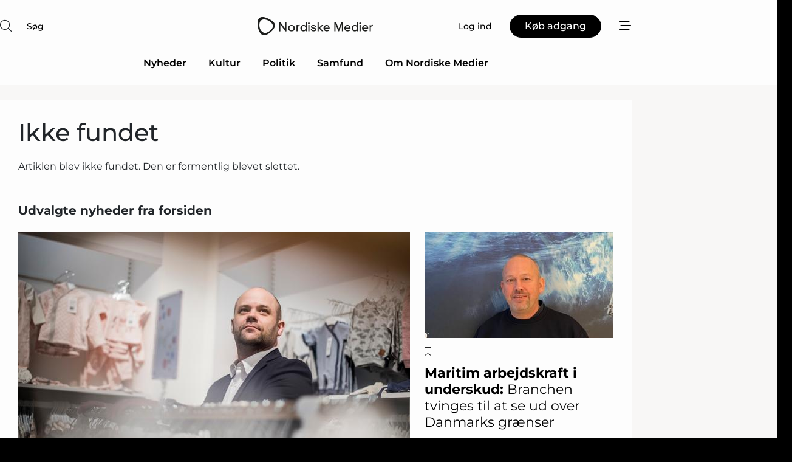

--- FILE ---
content_type: text/html;charset=UTF-8
request_url: https://www.nordiskemedier.dk/article/view/870542/to_af_landets_storste_nedrivere_folger_trop_skyder_penge_idigital_markedsplads_for_genbrugsmaterialer
body_size: 50265
content:
<?xml version="1.0" encoding="UTF-8"?>
<!DOCTYPE html>
<html xmlns="http://www.w3.org/1999/xhtml"><head id="j_idt2">
        <link rel="SHORTCUT ICON" href="https://f.nordiskemedier.dk/favicon/metal.ico" />
        <link rel="ICON" href="https://f.nordiskemedier.dk/favicon/metal.ico" type="image/x-icon" />
        <title></title><meta name="description" content="Læs mere" />
        <meta http-equiv="X-UA-Compatible" content="IE=edge,chrome=1" />
        <meta http-equiv="content-type" content="text/html; charset=UTF-8" />
    <meta id="viewport" name="viewport" content="width=device-width, initial-scale=1" />
    <script>
        //<![CDATA[
        (function () {
            var width = window.innerWidth ||
                document.documentElement.clientWidth ||
                document.body.clientWidth;
            if (width >= 768) {
                document.getElementById("viewport").setAttribute("content", "width=1344");
            } else {
                document.getElementById("viewport").setAttribute("content", "width=device-width, initial-scale=1");
            }
        })();
        //]]>
    </script>
        <meta http-equiv="content-script-type" content="text/javascript" />
        <meta http-equiv="cache-control" content="no-cache" />
        <meta http-equiv="expires" content="0" />
        <meta http-equiv="pragma" content="no-cache" />
            <meta name="google-site-verification" content="rFm4JWQgIONyOBZ8InejFtWi09hYXzyEB43vOTfaz68" />
        <script src="/js/vars.js?t=1765290493488" type="text/javascript"></script>
        <script src="/js/access.js?t=1765290493488" type="text/javascript"></script>
        <script>
            window.startupTimestamp = "1765290493488";
            window.contextPath = "";
            window.domain = "https://www.nordiskemedier.dk";
            window.fileDomain = "https://f.nordiskemedier.dk";
            window.hostId = 79;
            window.visitor = {};
            window.cvrRestApiAddress = "https://cvr-api.nordiskemedier.dk/resources";
            window.metaObject = {"industryName":"","authorInitials":"","pageType":"view-article","pageSize":0,"pageAge":0,"contentType":"view-article"};
            window.testMode = false;

            window.googleAnalytics = false;
            window.pendingScriptExecutions = [];
            window.enableCookieBot = new function () {};

            window.trackerEnabled = true; // TODO: replace with JsVarsServlet after merge
        </script>
    
    <script type="text/javascript" async="true">
        //<![CDATA[
        (function() {
            var host = window.location.hostname;
            var element = document.createElement('script');
            var firstScript = document.getElementsByTagName('script')[0];
            var url = 'https://cmp.inmobi.com'
                .concat('/choice/', 'h8eTMmqFZF-_K', '/', host, '/choice.js?tag_version=V3');
            var uspTries = 0;
            var uspTriesLimit = 3;
            element.async = true;
            element.type = 'text/javascript';
            element.src = url;

            // Not default InMobi code - make sure there is a script present
            // before inserting anything before it.
            if (firstScript) {
                firstScript.parentNode.insertBefore(element, firstScript);
            }

            function makeStub() {
                var TCF_LOCATOR_NAME = '__tcfapiLocator';
                var queue = [];
                var win = window;
                var cmpFrame;

                function addFrame() {
                    var doc = win.document;
                    var otherCMP = !!(win.frames[TCF_LOCATOR_NAME]);

                    if (!otherCMP) {
                        if (doc.body) {
                            var iframe = doc.createElement('iframe');

                            iframe.style.cssText = 'display:none';
                            iframe.name = TCF_LOCATOR_NAME;
                            doc.body.appendChild(iframe);
                        } else {
                            setTimeout(addFrame, 5);
                        }
                    }
                    return !otherCMP;
                }

                function tcfAPIHandler() {
                    var gdprApplies;
                    var args = arguments;

                    if (!args.length) {
                        return queue;
                    } else if (args[0] === 'setGdprApplies') {
                        if (
                            args.length > 3 &&
                            args[2] === 2 &&
                            typeof args[3] === 'boolean'
                        ) {
                            gdprApplies = args[3];
                            if (typeof args[2] === 'function') {
                                args[2]('set', true);
                            }
                        }
                    } else if (args[0] === 'ping') {
                        var retr = {
                            gdprApplies: gdprApplies,
                            cmpLoaded: false,
                            cmpStatus: 'stub'
                        };

                        if (typeof args[2] === 'function') {
                            args[2](retr);
                        }
                    } else {
                        if(args[0] === 'init' && typeof args[3] === 'object') {
                            args[3] = Object.assign(args[3], { tag_version: 'V3' });
                        }
                        queue.push(args);
                    }
                }

                function postMessageEventHandler(event) {
                    var msgIsString = typeof event.data === 'string';
                    var json = {};

                    try {
                        if (msgIsString) {
                            json = JSON.parse(event.data);
                        } else {
                            json = event.data;
                        }
                    } catch (ignore) {}

                    var payload = json.__tcfapiCall;

                    if (payload) {
                        window.__tcfapi(
                            payload.command,
                            payload.version,
                            function(retValue, success) {
                                var returnMsg = {
                                    __tcfapiReturn: {
                                        returnValue: retValue,
                                        success: success,
                                        callId: payload.callId
                                    }
                                };
                                if (msgIsString) {
                                    returnMsg = JSON.stringify(returnMsg);
                                }
                                if (event && event.source && event.source.postMessage) {
                                    event.source.postMessage(returnMsg, '*');
                                }
                            },
                            payload.parameter
                        );
                    }
                }

                while (win) {
                    try {
                        if (win.frames[TCF_LOCATOR_NAME]) {
                            cmpFrame = win;
                            break;
                        }
                    } catch (ignore) {}

                    if (win === window.top) {
                        break;
                    }
                    win = win.parent;
                }
                if (!cmpFrame) {
                    addFrame();
                    win.__tcfapi = tcfAPIHandler;
                    win.addEventListener('message', postMessageEventHandler, false);
                }
            };

            makeStub();

            function makeGppStub() {
                const CMP_ID = 10;
                const SUPPORTED_APIS = [
                    '2:tcfeuv2',
                    '6:uspv1',
                    '7:usnatv1',
                    '8:usca',
                    '9:usvav1',
                    '10:uscov1',
                    '11:usutv1',
                    '12:usctv1'
                ];

                window.__gpp_addFrame = function (n) {
                    if (!window.frames[n]) {
                        if (document.body) {
                            var i = document.createElement("iframe");
                            i.style.cssText = "display:none";
                            i.name = n;
                            document.body.appendChild(i);
                        } else {
                            window.setTimeout(window.__gpp_addFrame, 10, n);
                        }
                    }
                };
                window.__gpp_stub = function () {
                    var b = arguments;
                    __gpp.queue = __gpp.queue || [];
                    __gpp.events = __gpp.events || [];

                    if (!b.length || (b.length == 1 && b[0] == "queue")) {
                        return __gpp.queue;
                    }

                    if (b.length == 1 && b[0] == "events") {
                        return __gpp.events;
                    }

                    var cmd = b[0];
                    var clb = b.length > 1 ? b[1] : null;
                    var par = b.length > 2 ? b[2] : null;
                    if (cmd === "ping") {
                        clb(
                            {
                                gppVersion: "1.1", // must be “Version.Subversion”, current: “1.1”
                                cmpStatus: "stub", // possible values: stub, loading, loaded, error
                                cmpDisplayStatus: "hidden", // possible values: hidden, visible, disabled
                                signalStatus: "not ready", // possible values: not ready, ready
                                supportedAPIs: SUPPORTED_APIS, // list of supported APIs
                                cmpId: CMP_ID, // IAB assigned CMP ID, may be 0 during stub/loading
                                sectionList: [],
                                applicableSections: [-1],
                                gppString: "",
                                parsedSections: {},
                            },
                            true
                        );
                    } else if (cmd === "addEventListener") {
                        if (!("lastId" in __gpp)) {
                            __gpp.lastId = 0;
                        }
                        __gpp.lastId++;
                        var lnr = __gpp.lastId;
                        __gpp.events.push({
                            id: lnr,
                            callback: clb,
                            parameter: par,
                        });
                        clb(
                            {
                                eventName: "listenerRegistered",
                                listenerId: lnr, // Registered ID of the listener
                                data: true, // positive signal
                                pingData: {
                                    gppVersion: "1.1", // must be “Version.Subversion”, current: “1.1”
                                    cmpStatus: "stub", // possible values: stub, loading, loaded, error
                                    cmpDisplayStatus: "hidden", // possible values: hidden, visible, disabled
                                    signalStatus: "not ready", // possible values: not ready, ready
                                    supportedAPIs: SUPPORTED_APIS, // list of supported APIs
                                    cmpId: CMP_ID, // list of supported APIs
                                    sectionList: [],
                                    applicableSections: [-1],
                                    gppString: "",
                                    parsedSections: {},
                                },
                            },
                            true
                        );
                    } else if (cmd === "removeEventListener") {
                        var success = false;
                        for (var i = 0; i < __gpp.events.length; i++) {
                            if (__gpp.events[i].id == par) {
                                __gpp.events.splice(i, 1);
                                success = true;
                                break;
                            }
                        }
                        clb(
                            {
                                eventName: "listenerRemoved",
                                listenerId: par, // Registered ID of the listener
                                data: success, // status info
                                pingData: {
                                    gppVersion: "1.1", // must be “Version.Subversion”, current: “1.1”
                                    cmpStatus: "stub", // possible values: stub, loading, loaded, error
                                    cmpDisplayStatus: "hidden", // possible values: hidden, visible, disabled
                                    signalStatus: "not ready", // possible values: not ready, ready
                                    supportedAPIs: SUPPORTED_APIS, // list of supported APIs
                                    cmpId: CMP_ID, // CMP ID
                                    sectionList: [],
                                    applicableSections: [-1],
                                    gppString: "",
                                    parsedSections: {},
                                },
                            },
                            true
                        );
                    } else if (cmd === "hasSection") {
                        clb(false, true);
                    } else if (cmd === "getSection" || cmd === "getField") {
                        clb(null, true);
                    }
                    //queue all other commands
                    else {
                        __gpp.queue.push([].slice.apply(b));
                    }
                };
                window.__gpp_msghandler = function (event) {
                    var msgIsString = typeof event.data === "string";
                    try {
                        var json = msgIsString ? JSON.parse(event.data) : event.data;
                    } catch (e) {
                        var json = null;
                    }
                    if (typeof json === "object" && json !== null && "__gppCall" in json) {
                        var i = json.__gppCall;
                        window.__gpp(
                            i.command,
                            function (retValue, success) {
                                var returnMsg = {
                                    __gppReturn: {
                                        returnValue: retValue,
                                        success: success,
                                        callId: i.callId,
                                    },
                                };
                                event.source.postMessage(msgIsString ? JSON.stringify(returnMsg) : returnMsg, "*");
                            },
                            "parameter" in i ? i.parameter : null,
                            "version" in i ? i.version : "1.1"
                        );
                    }
                };
                if (!("__gpp" in window) || typeof window.__gpp !== "function") {
                    window.__gpp = window.__gpp_stub;
                    window.addEventListener("message", window.__gpp_msghandler, false);
                    window.__gpp_addFrame("__gppLocator");
                }
            };

            makeGppStub();

            var uspStubFunction = function() {
                var arg = arguments;
                if (typeof window.__uspapi !== uspStubFunction) {
                    setTimeout(function() {
                        if (typeof window.__uspapi !== 'undefined') {
                            window.__uspapi.apply(window.__uspapi, arg);
                        }
                    }, 500);
                }
            };

            var checkIfUspIsReady = function() {
                uspTries++;
                if (window.__uspapi === uspStubFunction && uspTries < uspTriesLimit) {
                    console.warn('USP is not accessible');
                } else {
                    clearInterval(uspInterval);
                }
            };

            if (typeof window.__uspapi === 'undefined') {
                window.__uspapi = uspStubFunction;
                var uspInterval = setInterval(checkIfUspIsReady, 6000);
            }
        })();
        //]]>
    </script><meta property="og:description" content="Læs mere" /><meta property="og:type" content="article" /><meta property="og:url" content="https://www.nordiskemedier.dk/article/view//" /><meta property="og:image:width" content="900" /><meta property="og:image:height" content="473" />
            <meta property="og:site_name" content="Nordiske Medier" /><meta name="twitter:card" content="summary" /><meta name="twitter:url" content="https://www.nordiskemedier.dk/article/view//" />
        <script src="/js/notbot.js?t=1765290493488" type="text/javascript"></script>

        <link href="https://f.nordiskemedier.dk/font/media.css" rel="stylesheet" />
        <link rel="stylesheet" href="https://f.nordiskemedier.dk/font-awesome/pro/6.6.0/css/all.min.css" />
        <link rel="stylesheet" href="https://f.nordiskemedier.dk/bootstrap/5.3.6/css/bootstrap.min.css" />
        <link rel="stylesheet" href="/css/default.css?t=1765290493488" type="text/css" />
        <script src="https://f.nordiskemedier.dk/jquery/jquery-3.6.0.min.js"></script>
        
        <script src="/js/jquery-ui.min.js"></script><script type="text/javascript" src="/javax.faces.resource/js/jquery.cookies.2.2.0.min.js.html?ln=portal-jsf&amp;t=17652904"></script>
        <script src="https://f.nordiskemedier.dk/bootstrap/5.3.6/js/bootstrap.bundle.min.js"></script>
        <script src="/js/default.js?t=1765290493488" type="text/javascript"></script>
        <script src="https://www.google.com/recaptcha/api.js?render=explicit&amp;hl=da" type="text/javascript"></script>
                <script src="https://cdn.jsdelivr.net/npm/vue@2.7.14/dist/vue.min.js"></script>
                <script src="/dist/vue-components.umd.min.js?t=1765290493488" type="text/javascript"></script>
        
        <script src="https://f.nordiskemedier.dk/turnjs4/lib/turn.min.js" type="text/javascript"></script><!--[if lt IE 9]>
            <script src="https://f.nordiskemedier.dk/turnjs4/lib/turn.html4.min.js" type="text/javascript"></script><![endif]--><!--[if lt IE 9]>
                <script type="text/javascript">
                    window.location = "/browser-support.html";
                </script><![endif]-->
        <script src="https://cdn.jsdelivr.net/npm/ua-parser-js@0/dist/ua-parser.min.js"></script>
    <script type="text/javascript">
        window.enableGTM = function() {
            try {
                (function (w, d, s, l, i) {
                    w[l] = w[l] || [];
                    w[l].push({
                        'gtm.start':
                            new Date().getTime(), event: 'gtm.js'
                    });
                    var f = d.getElementsByTagName(s)[0],
                        j = d.createElement(s), dl = l != 'dataLayer' ? '&l=' + l : '';
                    j.async = true;
                    j.src =
                        'https://www.googletagmanager.com/gtm.js?id=' + i + dl;
                    f.parentNode.insertBefore(j, f);
                })(window, document, 'script', 'dataLayer', 'GTM-KWHCZJF');
            } catch (err) {
                console.log(err);
            }
        };
    </script>
        

        
        <script src="/js/cookie-utilities.js"></script>
    <script type="text/javascript">
        var gaPageType = 'view-article';
        var gaContentType = 'view-article';
        var gaPageAge = 0;
        var gaPageSize = 0;
        var gaIndustryName = 'null';
        
        (function (i, s, o, g, r, a, m) {
            i['GoogleAnalyticsObject'] = r;
            i[r] = i[r] || function() {
                (i[r].q = i[r].q || []).push(arguments)}, i[r].l = 1 * new Date();
            a = s.createElement(o),
                m = s.getElementsByTagName(o)[0];
            a.async = 1;
            a.src = g;
            m.parentNode.insertBefore(a, m)
        })
        (window, document, 'script', '//www.google-analytics.com/analytics.js', 'ga');
        ga('create', '', 'auto');
        if ($.cookies.get("rc") && !$.cookies.get("nmuarc")) {
            ga('set', 'dimension1', $.cookies.get("rc"));
            $.cookies.set("nmuarc", true, {path: "/"});
        }
        if (false) {
            ga('set', 'dimension2', '');
            if (false) {
                ga('set', 'dimension3', '');
            }
        } else if (false) {
            ga('set', 'dimension3', '');
        }
        if (gaContentType) {
            ga('set', 'dimension4', gaContentType);
        }
        if (gaIndustryName) {
            ga('set', 'dimension5', gaIndustryName);
        }
        if (gaPageType) {
            ga('set', 'dimension10', gaPageType);
        }
        if (gaPageAge) {
            ga('set', 'dimension11', gaPageAge);
        }
        if (gaPageSize) {
            ga('set', 'dimension12', gaPageSize);
        }
        ga('set', 'anonymizeIp', true);

        window.pendingScriptExecutions.push({
            callback: function () {
                if (!window['ga-disable-']) {
                    ga('send', 'pageview');
                }
            },
            context: this
        });

        window.enableGoogleAnalytics = function() {
            window['ga-disable-'] = false;
        };


        window.disableGoogleAnalytics = function () {
            window['ga-disable-'] = true;
        };
        
    </script>
    <script type="text/javascript">
        window.enableBanners = function () {
            try {
                window['banner-consent-is-ready'] = true;
                EventBus.broadcast("banner-consent-is-ready");
            } catch (err) {
                console.log(err);
            }
        };
    </script>
    <script type="text/javascript">
        //<![CDATA[
        (function () {
            var salespanelModuleEnabled = false;
            var quantCastModuleEnabled = true;
            var salespanelResolve, salespanelReject;
            window.salespanelPromise = new Promise((resolve, reject) => {
                // Check if Salespanel and QuantCast module is enabled for this host and check if the tag has loaded.
                if (!salespanelModuleEnabled || !quantCastModuleEnabled) {
                    resolve(false);
                }
                salespanelResolve = resolve;
                salespanelReject = reject;
            });

            // Reject just in case QuantCast module is enabled but variable is not initialized.
            if (typeof window.__tcfapi == "undefined") {
                salespanelReject("QuantCast error: __tcfapi is undefined");
                return;
            }

            // Listen for Quantcast events for changes to Salespanel consent.
            window.__tcfapi('addEventListener', 2, async function (tcData, success) {
                if (!success) {
                    salespanelReject("Salespanel error: Could not create event listener.");
                    return;
                }

                // the rest of this function is called when the page is loaded OR
                // - the user accepts / rejects / updates the consent terms
                // - the user dismisses the consent box by clicking the 'x'
                if (tcData.eventStatus !== 'tcloaded' && tcData.eventStatus !== 'useractioncomplete') {
                    return;
                }

                // Salespanel is managed by Google Tag Manager and is not inserted if the relevant consent is not given.
                // If consent is given, it returns true, otherwise false after 2,5 seconds.
                var loops = 0;
                while(!salespanelObjectLoaded() && loops < 5) {
                    await new Promise(resolve => setTimeout(resolve, 500));
                    loops += 1;
                }

                if (salespanelObjectLoaded()) {
                    // Set cookie.
                    allowTracking();
                    salespanelResolve(true);
                } else {
                    // Remove cookie.
                    rejectTracking();
                    // Salespanel did not load in time or was rejected by consent.
                    salespanelReject("Salespanel error: Not loaded.");
                }
            });

            function salespanelObjectLoaded() {
                return typeof $salespanel !== "undefined" && $salespanel.hasOwnProperty("push");
            }

            function allowTracking() {
                // Check if Salespanel tracking has already been allowed.
                if ($.cookies.get("track_uid") !== null) {
                    return;
                }

                try {
                    // Activate tracking when the visitor provides explicit consent.
                    // Place `track_uid` cookie.
                    $salespanel.push(["set", "tracking:allowTracking"]);
                } catch (e) {
                    salespanelReject("Salespanel error: Allow tracking failed.");
                }
            }

            function rejectTracking() {
                // Remove cookie if user removed Salespanel consent.
                // All created Salespanel events will now be un-identified.
                if ($.cookies.get("track_uid")) {
                    $.cookies.del("track_uid", {domain: ''});
                }
            }
        })();
        //]]>
    </script>
    <script type="text/javascript">
        //<![CDATA[
        window.paywallScripts = {
            seenPaywall: async function (type) {
                // Wait for salespanel promise to be fulfilled (either loaded or not).
                const salespanelLoaded = await window.salespanelPromise.catch(() => {
                    // Salespanel didn't load if promise is rejected.
                    return false;
                });
                if (!salespanelLoaded) return;

                // Find previous amount of seen paywalls.
                await this.seenPaywallPromise().then(seenPaywalls => {
                    // Increment amount of seen paywall on visitor attribute.
                    this.setPaywallsAttribute(seenPaywalls);

                    // Create Meta/Facebook Pixel event notifying of a seen paywall.
                    if (seenPaywalls > 3) {
                        fbq('trackCustom', "Set paywall +3 gange");
                    }
                }).catch((message) => {
                    console.error(message);
                });

                // Create Salespanel event notifying of a seen paywall.
                this.sendPaywallEvent(type);
            },
            seenPaywallPromise: function () {
                return new Promise((resolve, reject) => {
                    try {
                        $salespanel.push(["get", "qualify:visitor", function (data) {
                            data.visitor_attributes.paywalls !== null ?
                                resolve(data.visitor_attributes.paywalls) :
                                resolve(0);
                        }]);
                    } catch (e) {
                        reject("Salespanel error: Get details failed.");
                    }
                });
            },
            setPaywallsAttribute: function (seenPaywalls) {
                try {
                    $salespanel.push(["set", "attributes:visitor", {
                        "paywalls": seenPaywalls + 1
                    }]);
                } catch (e) {
                    console.error("Salespanel error: Couldn't set attribute.");
                }
            },
            sendPaywallEvent: function (type) {
                try {
                    $salespanel.push(["set",
                        "activity:customActivity",
                        "website",
                        "Saw paywall",
                        type
                    ]);
                } catch (e) {
                    console.error("Salespanel error: Couldn't send custom activity.");
                }
            }
        }
        //]]>
    </script>
            <script type="text/javascript">
                (function (){
                    var is = [];
                    var impersonating = false;
                    if (!impersonating && window.visitor.person) {
                        is.push({
                            name: "person",
                            ref: window.visitor.person.id
                        });
                    }
                    if (!impersonating && window.visitor.recipient) {
                        is.push({
                            name: "recipient",
                            ref: window.visitor.recipient.id
                        });
                    }

                    var evtr;
                    var queue = [];
                    window.queueTrackerEvent = function (a, sn, sr, tn, tr) {
                        if (evtr) {
                            evtr(a, sn, sr, tn, tr, is);
                        } else {
                            queue.push({
                                a: a,
                                sn: sn,
                                sr: sr,
                                tn: tn,
                                tr: tr
                            })
                        }
                    };
                    window.addEventListener("onTrackerLoaded", function () {
                        evtr = window.createTracker("https://api.evtr.nordiskemedier.dk", "evtr");
                        while (queue.length) {
                            var ev = queue.splice(0, 1)[0];
                            if (ev) {
                                evtr(ev.a, ev.sn, ev.sr, ev.tn, ev.tr, is);
                            }
                        }
                    });
                })();
            </script>
            <script async="async" src="https://js.evtr.nordiskemedier.dk/_.js?t=1765290493488" type="text/javascript"></script>

        <script type="text/javascript">
            $(function() {
                $('.item').hover(
                function() { $(this).css('background-color', '#efefef').css('cursor', 'pointer') },
                function() { $(this).css('background-color', 'transparent').css('cursor', 'normal') }
            );
                $(".tt").tooltip();
            });
            function getTitle() {
                return document.title;
            }
            function getLocation() {
                return window.location;
            }
            function getUrl() {
                return window.location.href;
            }
            function confirmDelete(p) {
                var v = "Er du sikker p\u00E5, du vil slette \"{0}\"? ";
                v = v.replace("{0}", p);
                return confirm(v);
            }
            function getVisitorEmail() {
                return "";
            }
            function getVisitorRememberInfo() {
                return true;
            }

            var ids = [];
            function messageFade() {
                $('.fade').fadeTo('slow', 0.3);
            }
            
            // Remove cookies that are no longer in use
            $(document).ready(function () {
                $.cookies.del("c1");
                $.cookies.del("c2");
                $.cookies.del("c3");
            });

            window.pushGTrackScript = function (f, cont) {
                window.pendingScriptExecutions.push({
                    callback: function () {
                        if (window.googleAnalytics) {
                            eval(f(cont));
                        }
                    },
                    context: cont
                });

            }
            $(window).on('load', function () {
                // if subscription is suspended change paywall message.
                if ($('#paywall-overlay') && window.visitor?.person?.suspended) {
                    $('#paywall-overlay .paywall-package').html("Adgang suspenderet.");
                    $('#paywall-overlay .paywall-body-wrapper').html("Det personlige login er suspenderet af sikkerhedsm\u00E6ssige \u00E5rsager. ".replace('{0}', "abonnement@nordiskemedier.dk").replace('{1}', "abonnement@nordiskemedier.dk"));
                    $('.paywall-content-wrapper').addClass('warning');
                }
            });
        </script>
        <script type="text/javascript">
            //<![CDATA[
            function center(element) {
                var e=$(element);
                var w=e.width();
                var h=e.height();
                e.css("position","fixed").css("z-index","50000").css("top","50%").css("left","50%").css("margin-left","-"+(w/2)+"px").css("margin-top","-"+(h/2)+"px");
                e.draggable({
                    handle: $(element+"_handle")
                });
            }
            //]]>
        </script>

        
        <link rel="alternate" type="application/rss+xml" title="News RSS" href="https://www.nordiskemedier.dk/xml/rss2/articles" />
        <link rel="alternate" type="application/rss+xml" title="Advertisements RSS" href="https://www.nordiskemedier.dk/xml/rss2/advertisements?typeId=1&amp;typeId=2" />
        <link rel="alternate" type="application/rss+xml" title="Competences RSS" href="https://www.nordiskemedier.dk/xml/rss2/competences" />
        <link rel="alternate" type="application/rss+xml" title="Jobs RSS" href="https://www.nordiskemedier.dk/xml/rss2/jobs" />
        <link rel="alternate" type="application/rss+xml" title="Courses RSS" href="https://www.nordiskemedier.dk/xml/rss2/courses" />

        <script>
            window.adTracker = {
                slots: {},
                adsMeta: {},
                hoverState: {
                    currentSlotId: null,
                    lastChangeTs: 0
                },
                clickState: {
                    lastPointerDown: null,  // { slotId, ts }
                    clickHandled: false
                }
            };
        </script></head><body>
            <script src="/js/cookie-consent.js"></script>

        <div style="display:none;">
            <a href="/void/index.html" rel="nofollow">23948sdkhjf</a>
        </div>
        <i id="media-width-detection" style="display: none">
            
            <i class="d-md-none xs"></i>
            <i class="d-none d-md-inline lg"></i>
        </i>
            
            <noscript><iframe src="https://www.googletagmanager.com/ns.html?id=GTM-KWHCZJF" height="0" width="0" style="display:none;visibility:hidden"></iframe></noscript>
        <div class="remodal-bg">
        <header id="main-header" v-cloak="" class="unprintable">
            <nav>
                <div>
                    <global-search-icon></global-search-icon>
                </div>
                <div>
                    <a href="/" class="logo">
                        <img src="https://f.nordiskemedier.dk/logo/portal/79.png" alt="Nordiske Medier" />
                    </a>
                </div>
                <div>
                    <button v-if="window.visitor.person" v-on:click.prevent="open(personMenu)" class="btn btn-link btn-log-in px-0">
                        <i class="fa-light fa-user d-sm-none"></i>
                        <span class="d-none d-sm-inline">Min konto</span>
                    </button>
                    <button v-else="" v-on:click.prevent="open(topMenu)" class="btn btn-link btn-log-in px-0">
                        <i class="fa-light fa-user d-sm-none"></i>
                        <span class="d-none d-sm-inline">Log ind</span>
                    </button>
                    <button v-if="(window.visitor.ipAccess &amp;&amp; !window.visitor.ipAccess.disable &amp;&amp; window.visitor.ipAccess.corporateClient) || (window.visitor.person &amp;&amp; window.visitor.corporateClient)" v-on:click.prevent="open(ipAccessMenu)" class="btn btn-link btn-ip-access px-0">
                        <span class="d-flex" v-if="window.visitor.corporateClient &amp;&amp; window.visitor.person &amp;&amp; window.visitor.person.companiesWhereAdmin &amp;&amp; window.visitor.person.companiesWhereAdmin.length == 1">
                            <i class="fa-light fa-lock-open me-1"></i><span class="short-name">{{ truncateString(window.visitor.corporateClient.name, 12) }}</span><span class="long-name">{{ truncateString(window.visitor.corporateClient.name, 20) }}</span>
                        </span>
                        <span class="d-flex" v-else-if="window.visitor.corporateClient &amp;&amp; window.visitor.person &amp;&amp; window.visitor.person.companiesWhereAdmin &amp;&amp; window.visitor.person.companiesWhereAdmin.length &gt; 1">
                            <i class="fa-light fa-lock-open me-1"></i><span class="short-name">{{ truncateString("Virksomhedsløsning", 12) }}</span><span class="long-name">{{ truncateString("Virksomhedsløsning", 20) }}</span>
                        </span>
                        <span class="d-flex" v-else-if="window.visitor.ipAccess &amp;&amp; !window.visitor.ipAccess.disable &amp;&amp; window.visitor.ipAccess.corporateClient">
                            <i class="fa-light fa-lock-open me-1"></i><span class="short-name">{{ truncateString(window.visitor.ipAccess.corporateClient.name, 12) }}</span><span class="long-name">{{ truncateString(window.visitor.ipAccess.corporateClient.name, 20) }}</span>
                        </span>
                        <span class="d-flex" v-else="">
                            <i class="fa-light fa-lock-open me-1"></i><span class="short-name">{{ truncateString(window.visitor.corporateClient.name, 12) }}</span><span class="long-name">{{ truncateString(window.visitor.corporateClient.name, 20) }}</span>
                        </span>
                    </button>
                    <template v-else=""><a id="j_idt107:j_idt109" href="/products/subscription.html" style="" class="btn btn-primary" target="">
                            <span class="d-inline d-sm-none">Køb</span>
                            <span class="d-none d-sm-inline">Køb adgang</span></a>
                    </template>
                    <button v-on:click.prevent="open(rightMenu)" class="btn btn-link btn-bars px-0 d-inline-flex">
                        <i class="fa-light fa-bars-staggered"></i>
                    </button>
                </div>
            </nav>
            <div v-on:click.self="close" class="menu-container menu-top" v-bind:class="getStyleClass(topMenu)">
                <div>
                    <menu-log-in v-bind:sign-up-link="signUpLink" v-on:close="close"></menu-log-in>
                </div>
            </div>
            <div v-on:click.self="close" class="menu-container menu-right" v-bind:class="getStyleClass(rightMenu)">
                <div>
                    <div style="align-items: center;" class="d-flex justify-content-end">
                        <button v-if="window.visitor.person" v-on:click.prevent="open(personMenu)" class="btn btn-link btn-log-in px-0">
                            Min konto
                        </button>
                        <button v-else="" v-on:click.prevent="open(topMenu)" class="btn btn-link btn-log-in px-0">
                            <i class="fa-light fa-user d-sm-none"></i>
                            <span class="d-none d-sm-inline">Log ind</span>
                        </button>
                        <button v-if="(window.visitor.ipAccess &amp;&amp; !window.visitor.ipAccess.disable &amp;&amp; window.visitor.ipAccess.corporateClient) || (window.visitor.person &amp;&amp; window.visitor.corporateClient)" v-on:click.prevent="open(ipAccessMenu)" class="btn btn-link btn-ip-access px-0 mx-4">
                            <span class="d-flex" v-if="window.visitor.corporateClient &amp;&amp; window.visitor.person &amp;&amp; window.visitor.person.companiesWhereAdmin &amp;&amp; window.visitor.person.companiesWhereAdmin.length == 1">
                                <i class="fa-light fa-lock-open me-1"></i><span class="short-name">{{ truncateString(window.visitor.corporateClient.name, 12) }}</span><span class="long-name">{{ truncateString(window.visitor.corporateClient.name, 20) }}</span>
                            </span>
                            <span class="d-flex" v-else-if="window.visitor.corporateClient &amp;&amp; window.visitor.person &amp;&amp; window.visitor.person.companiesWhereAdmin &amp;&amp; window.visitor.person.companiesWhereAdmin.length &gt; 1">
                                <i class="fa-light fa-lock-open me-1"></i><span class="short-name">{{ truncateString("Virksomhedsløsning", 12) }}</span><span class="long-name">{{ truncateString("Virksomhedsløsning", 20) }}</span>
                            </span>
                            <span class="d-flex" v-else-if="window.visitor.ipAccess &amp;&amp; !window.visitor.ipAccess.disable &amp;&amp; window.visitor.ipAccess.corporateClient">
                                <i class="fa-light fa-lock-open me-1"></i><span class="short-name">{{ truncateString(window.visitor.ipAccess.corporateClient.name, 12) }}</span><span class="long-name">{{ truncateString(window.visitor.ipAccess.corporateClient.name, 20) }}</span>
                            </span>
                            <span class="d-flex" v-else="">
                                <i class="fa-light fa-lock-open me-1"></i><span class="short-name">{{ truncateString(window.visitor.corporateClient.name, 12) }}</span><span class="long-name">{{ truncateString(window.visitor.corporateClient.name, 20) }}</span>
                            </span>
                        </button>
                        <template v-else=""><a id="j_idt111:j_idt113" href="/products/subscription.html" style="" class="btn btn-primary mx-4" target="">
                                <span class="d-inline d-sm-none">Køb</span>
                                <span class="d-none d-sm-inline">Køb adgang</span></a>
                        </template>
                        <button v-on:click.prevent="close" class="btn btn-link btn-x px-0 d-inline-flex">
                            <i class="fa-light fa-xmark-large"></i>
                        </button>
                    </div>
                    <div class="mt-5 mb-4">
                        <global-search-input></global-search-input>
                    </div>
                    <ul class="primary-menu">
                        <li v-for="(option, i) in mainOptions" v-bind:key="i" v-bind:class="{'open': unfolded == i}">
                            <a v-if="option.target" v-bind:href="option.target" v-bind:target="option.external ? '_blank' : ''">{{ option.name }}</a>
                            <template v-else-if="option.children">
                                <a href="#" v-on:click.prevent="unfolded = unfolded != i ? i : null">{{ option.name }}<i class="fa-light" v-bind:class="{'fa-chevron-down': unfolded != i, 'fa-chevron-up': unfolded == i}"></i></a>
                                <ul>
                                    <li v-for="(child, j) in option.children" v-bind:key="j">
                                        <a v-bind:href="child.target" v-bind:target="child.external ? '_blank' : ''">{{ child.name }}</a>
                                    </li>
                                </ul>
                            </template>
                        </li>
                    </ul>
                    <ul class="secondary-menu">
                        <li>
                            <a href="/newsletter/subscribe.html"><i class="fa-light fa-envelope"></i>Tilmeld nyhedsbrev</a>
                        </li>
                        <li>
                            <a href="/bookmark"><i class="fa-light fa-bookmark"></i>Min læseliste</a>
                        </li>
                    </ul>
                    <ul v-if="mainSecondaryOptions &amp;&amp; mainSecondaryOptions.length" class="secondary-menu">
                        <li v-for="(option, i) in mainSecondaryOptions" v-bind:key="i">
                            <a v-if="option.target" v-bind:href="option.target" v-bind:target="option.external ? '_blank' : ''">{{ option.name }}</a>
                            <template v-else-if="option.children">
                                <span>{{ option.name }}</span>
                                <ul>
                                    <li v-for="(child, j) in option.children" v-bind:key="j">
                                        <a v-bind:href="child.target" v-bind:target="child.external ? '_blank' : ''">{{ child.name }}</a>
                                    </li>
                                </ul>
                            </template>
                        </li>
                    </ul>
                        <div class="extra">
                            <ip-access-toggle></ip-access-toggle>
                        </div>
                </div>
            </div>
            <div v-if="window.visitor.person" v-on:click.self="close" class="menu-container menu-right" v-bind:class="getStyleClass(personMenu)">
                <div>
                    <div style="align-items: center;" class="d-flex justify-content-end">
                        <button v-on:click.prevent="close" class="btn btn-link btn-x px-0 d-inline-flex">
                            <i class="fa-light fa-xmark-large"></i>
                        </button>
                    </div>
                    <ul class="primary-menu mt-4">
                        <li v-bind:class="{'open': unfolded == -1}">
                            <a href="#" v-on:click.prevent="unfolded = unfolded != -1 ? -1 : null" class="border-top-0">
                                <span class="d-block">
                                    <span class="d-block">{{ window.visitor.person.name }}</span>
                                    <small v-if="window.visitor.member" class="d-block text-muted">
                                        <span class="me-2">{{ window.visitor.member.name }}</span>
                                        <span v-if="window.visitor.person.members &amp;&amp; window.visitor.person.members.length &gt; 1" class="border rounded px-1">+{{ window.visitor.person.members.length - 1 }}</span>
                                    </small>
                                </span>
                                <i class="fa-light" v-bind:class="{'fa-chevron-down': unfolded != -1, 'fa-chevron-up': unfolded == -1}"></i>
                            </a>
                            <ul>
                                <li v-if="window.visitor.person.members &amp;&amp; window.visitor.person.members.length &gt; 1" v-for="member in window.visitor.person.members">
                                    <a href="#" v-on:click="switchMember(member.id)">
                                        {{ member.name }}
                                        <small class="d-block text-muted">Virksomhedsprofil<i v-if="window.visitor.member &amp;&amp; member.id === window.visitor.member.id" class="text-success ms-2 fa-solid fa-check-circle"></i></small>
                                    </a>
                                </li>
                                <li>
                                    <a href="/user/update.html">Brugerindstillinger</a>
                                </li>
                                <li>
                                    <a href="/member/log-out.html">Log ud</a>
                                </li>
                            </ul>
                        </li>
                        <li v-for="(option, i) in personOptions" v-bind:key="i" v-bind:class="{'open': unfolded == i}">
                            <a v-if="option.target" v-bind:href="option.target" v-bind:target="option.external ? '_blank' : ''">{{ option.name }}</a>
                            <template v-else-if="option.children">
                                <a href="#" v-on:click.prevent="unfolded = unfolded != i ? i : null">{{ option.name }}<i class="fa-light" v-bind:class="{'fa-chevron-down': unfolded != i, 'fa-chevron-up': unfolded == i}"></i></a>
                                <ul>
                                    <li v-for="(child, j) in option.children" v-bind:key="j">
                                        <a v-bind:href="child.target" v-bind:target="child.external ? '_blank' : ''">{{ child.name }}</a>
                                    </li>
                                </ul>
                            </template>
                        </li>
                    </ul>
                    <ul class="secondary-menu">
                        <li>
                            <a href="/newsletter/subscribe.html"><i class="fa-light fa-envelope"></i>Tilmeld nyhedsbrev</a>
                        </li>
                        <li>
                            <a href="/bookmark"><i class="fa-light fa-bookmark"></i>Min læseliste</a>
                        </li>
                    </ul>
                    <ul v-if="mainSecondaryOptions &amp;&amp; mainSecondaryOptions.length" class="secondary-menu">
                        <li v-for="(option, i) in mainSecondaryOptions">
                            <a v-bind:href="option.target" v-bind:target="option.external ? '_blank' : ''">{{ option.name }}</a>
                        </li>
                    </ul>
                        <div class="extra">
                            <ip-access-toggle></ip-access-toggle>
                        </div>
                </div>
            </div>
            <div v-if="(window.visitor.ipAccess &amp;&amp; !window.visitor.ipAccess.disable &amp;&amp; window.visitor.ipAccess.corporateClient) || (window.visitor.person &amp;&amp; window.visitor.corporateClient)" v-on:click.self="close" class="menu-container menu-right" v-bind:class="getStyleClass(ipAccessMenu)">
                <div>
                    <div style="align-items: center;" class="d-flex justify-content-end">
                        <button v-on:click.prevent="close" class="btn btn-link btn-x px-0 d-inline-flex">
                            <i class="fa-light fa-xmark-large"></i>
                        </button>
                    </div>
                            <ul class="ip-menu">
                                <li>
                                    <h5 v-if="window.visitor.corporateClient &amp;&amp; window.visitor.person &amp;&amp; window.visitor.person.companiesWhereAdmin &amp;&amp; window.visitor.person.companiesWhereAdmin.length == 1" class="m-0">{{ window.visitor.corporateClient.name }}</h5>
                                    <h5 v-else-if="window.visitor.corporateClient &amp;&amp; window.visitor.person &amp;&amp; window.visitor.person.companiesWhereAdmin &amp;&amp; window.visitor.person.companiesWhereAdmin.length &gt; 1" class="m-0">Virksomhedsløsning</h5>
                                    <h5 v-else-if="window.visitor.ipAccess &amp;&amp; !window.visitor.ipAccess.disable &amp;&amp; window.visitor.ipAccess.corporateClient" class="m-0">{{ window.visitor.ipAccess.corporateClient.name }}</h5>
                                    <h5 v-else="" class="m-0">{{ window.visitor.corporateClient.name }}</h5>
                                </li>
                                <li v-if="window.visitor.corporateClient &amp;&amp; window.visitor.person &amp;&amp; window.visitor.person.companiesWhereAdmin &amp;&amp; window.visitor.person.companiesWhereAdmin.length &gt;= 1"><p><b>Velkommen til vores virksomhedsløsning</b></p>
<p>Her kan du administrere brugerne af din virksomhedsløsning.</p>
                                </li>
                                <li v-else=""><p><b>Velkommen til virksomhedsløsning</b></p>
<p>Din IP-adresse er registreret hos ovenstående virksomhed. 
Klik videre for at oprette din profil, og få adgang til de emner og nyheder, der er mest relevante for dig. 
                                </li>
                                <template v-if="window.visitor.person &amp;&amp; window.visitor.person.companiesWhereAdmin &amp;&amp; window.visitor.person.companiesWhereAdmin.length &gt;= 1">
                                    <li v-for="company in window.visitor.person.companiesWhereAdmin" class="subscription-menu-company-link">
                                        <a v-bind:href="company.link">
                                            <span class="d-block">
                                                <span class="d-block">
                                                    Administrer virksomhedsabonnement
                                                </span>
                                                <small v-if="window.visitor.person.companiesWhereAdmin.length &gt;= 1" class="d-block text-muted">{{company.name}}</small>
                                            </span>
                                        </a>
                                    </li>
                                </template>
                                <li v-if="window.visitor.ipAccess &amp;&amp; window.visitor.ipAccess.corporateClient.type != 3 &amp;&amp; window.visitor.ipAccess.corporateClient.type != 2 &amp;&amp; !window.visitor.person">
                                    <a v-bind:href="'/corporate-client/index.html?token='+window.visitor.ipAccess.corporateClient.token" class="btn btn-link p-0">
                                        Opret din profil<i class="fa-light fa-arrow-right ms-2"></i>
                                    </a>
                                </li>
                            </ul>
                        <div class="extra">
                            <ip-access-toggle></ip-access-toggle>
                        </div>
                </div>
            </div>
        </header>
        <script type="application/javascript">
            //<![CDATA[
            window.mainMenu = new Vue({
                el: "#main-header",
                data: {
                    topMenu: {
                        transitioning: false,
                        open: false
                    },
                    rightMenu: {
                        transitioning: false,
                        open: false
                    },
                    personMenu: {
                        transitioning: false,
                        open: false
                    },
                    ipAccessMenu: {
                        transitioning: false,
                        open: false
                    },
                    stack: [],
                    unfolded: null,
                    mainOptions: [{"children":[{"external":false,"name":"Seneste nyheder","target":"/article/latest.html"}],"name":"Nyheder"},{"external":false,"name":"Markedsoverblik","target":"/watch"}],
                    mainSecondaryOptions: [{"children":[{"external":false,"name":"Abonnement","target":"/products/subscription.html"},{"external":true,"name":"Annoncering ","target":"https://nordiskemediehus.dk/nordiskemedier"},{"external":true,"name":"Se alle produkter","target":"https://nordiskemediehus.dk/produkter/"}],"name":"Produkter"}],
                    createSubscriptionLink: {"external":false,"name":"Abonnement","target":"/products/subscription.html"},
                    createMembershipLink: {"external":true,"name":"Medlemskab","target":"https://nordiskemediehus.dk/produkt/medlemskab/"},
                },
                computed: {
                    personOptions: function () {
                        const options = [];

                        const add = (list, name, target) => {
                            const option = {
                                name
                            };
                            if (target) {
                                option.target = target;
                            } else {
                                option.children = [];
                            }
                            list.push(option);
                            return option.children;
                        }

                        if (!window.visitor.member) {
                            add(options, "Markedsoverblik", "/watch");
                        } else {
                            add(options, "Aktiviteter", "/member");

                            if (window.visitor.member.state.type.announcements || window.visitor.member.state.type.posts) {
                                const createItems = add(options, "Opret opslag");
                                if (window.visitor.member.state.type.announcements) {
                                    add(createItems, "Nyhed", "/post/announcement");
                                }
                                if (window.visitor.member.state.type.posts) {
                                    if (false) {
                                        add(createItems, "Maskine eller produkt", "/post/machine-or-product");
                                    }
                                    if (false) {
                                        add(createItems, "Kompetence", "/post/competence");
                                    }
                                    if (true) {
                                        add(createItems, "Job", "/post/job");
                                    }
                                    if (false) {
                                        add(createItems, "Kursus", "/post/course");
                                    }
                                }

                                if (window.visitor.member.state.type.posts && true && (true)) {
                                    const crawlingItems = add(options, "Importer opslag");
                                    add(crawlingItems, "Importoversigt", "/post/overview?imported=true");
                                    add(crawlingItems, "Crawling status", "/import/status.html");
                                }

                                add(options, "Opslagsoversigt", "/post/overview");
                            }
                            if (window.visitor.member.misc.banners || window.visitor.member.misc.newsletterBanners) {
                                const bannerItems = add(options, "Annoncering");
                                if (window.visitor.member.misc.banners) {
                                    add(bannerItems, "Oversigt", "/banner/index.html");
                                }
                                if (window.visitor.member.misc.newsletterBanners) {
                                    add(bannerItems, "Annoncering i nyhedsbrevet", "/newsletter/banner/index.html");
                                }
                                // Member-specifik kode... virker ikke med cache
                                // const saleEmail = "N\/A";
                                // if (saleEmail.indexOf("@") != -1) {
                                //     add(bannerItems, "Kontakt os for tilbud", "mailto:" + saleEmail + "?subject=Vedr. annoncering og\/eller SEO");
                                // }
                            }

                            if (true) {
                                add(options, "Markedsoverblik", "/watch");
                            }

                            const profileItems = add(options, "Virksomhedsprofil");
                            add(profileItems, "Se profilen", "/company/view/" + window.visitor.member.id + "/" + window.visitor.member.slug);
                            if (window.visitor.member.state.type.profile) {
                                add(profileItems, "Rediger profil", "/company/profile.html");
                            }
                            add(profileItems, "Kontaktpersoner", "/member-contact/overview");
                            if (window.visitor.member.state.type.supplements) {
                                add(profileItems, "Virksomhedsportef\u00F8lje", "/supplement/management");
                            }
                            add(profileItems, "Administratorindstillinger", "/company/administrators.html");

                            add(options, "Hj\u00E6lp", "/member/help.html");
                        }

                        return options;
                        //     var addContacts = function (items, text, contacts) {
                        //         if (contacts) {
                        //             var contactItems = [];
                        //             for (var i = 0; i < contacts.length; i++) {
                        //                 var contact = contacts[i];
                        //                 contactItems.push({
                        //                     text: contact.name,
                        //                     portrait: contact.portrait,
                        //                     phonePrefix: "Tlf. ",
                        //                     phone: contact.phone,
                        //                     email: contact.email
                        //                 });
                        //             }
                        //             items.push({
                        //                 text: text,
                        //                 items: contactItems,
                        //             });
                        //         }
                        //     };
                        //
                        //     var contactItems = [];
                        //     for (var contact in this.visitor.contacts) {
                        //         addContacts(contactItems, this.visitor.contacts[contact].title, this.visitor.contacts[contact].contacts);
                        //     }
                        //
                        //     items.push({
                        //         icon: "fa-light fa-phone-alt",
                        //         text: "Kontakt",
                        //         href: "#",
                        //         items: contactItems,
                        //     });
                        //
                        //     return {
                        //         items: items
                        //     };
                        // }
                    },
                    signUpLink: function () {
                        if (window.access.module.subscriptions && this.createSubscriptionLink) {
                            this.createSubscriptionLink.name = "Opret abonnement";
                            return this.createSubscriptionLink;
                        } else if (this.createMembershipLink) {
                            this.createMembershipLink.name = "Bliv medlem";
                            return this.createMembershipLink;
                        } else {
                            return null;
                        }
                    }
                },
                watch: {
                    stack: function (newValue) {
                        if (newValue && newValue.length > 0) {
                            document.body.classList.add("menu-open");
                        } else {
                            document.body.classList.remove("menu-open");
                        }
                    }
                },
                mounted: function () {
                    document.addEventListener("keyup", this.keyupListener);
                },
                unmounted: function () {
                    window.removeEventListener("keyup", this.keyupListener);
                },
                methods: {
                    truncateString(str, maxLength) {
                        if (!str || typeof str !== 'string') return '';
                        const ellipsis = '…';

                        if (str.length > maxLength) {
                            let trimmed = str.slice(0, maxLength);
                            trimmed = trimmed.replace(/\s+$/, '');
                            if ((trimmed + ellipsis).length < str.length) {
                                return trimmed + ellipsis;
                            }
                        }

                        return str;
                    },
                    keyupListener: function (event) {
                        if (event.keyCode == 27) {
                            this.close();
                        }
                    },
                    open: function (menu) {
                        this.stack.push(menu);
                        menu.transitioning = true;
                        this.$nextTick(() => {
                            menu.open = true;
                        })
                    },
                    close: function () {
                        const menu = this.stack.length ? this.stack.splice(this.stack.length - 1, 1)[0] : null;
                        if (menu) {
                            menu.open = false;
                            setTimeout(() => {
                                menu.transitioning = false;
                            }, 250)
                        }
                    },
                    getStyleClass: function (menu) {
                        return {
                            "transitioning": menu.transitioning || menu.open,
                            "open": menu.open
                        };
                    },
                    switchMember: function (memberId) {
                        this.$services.personSecureService.switchMember(memberId)
                            .then(() => window.location.reload())
                            .catch(err => console.error(err));
                    },
                    openLogIn: function () {
                        Vue.$hashUtil.remove("paywall");
                        this.open(this.topMenu);
                    }
                }
            });
            //]]>
        </script>
        <header id="extra-header" class="unprintable">
            <nav></nav>
            <nav>
                <featured-links v-bind:value="featuredOptions"></featured-links>
            </nav>
        </header>
        <script type="application/javascript">
            //<![CDATA[
            new Vue({
                el: "#extra-header",
                data: {
                    featuredOptions: [{"external":false,"name":"Nyheder","target":"/"},{"external":false,"name":"Kultur","target":"/topic/view/668/kultur"},{"external":false,"name":"Politik","target":"/topic/view/669/politik"},{"external":false,"name":"Samfund","target":"/topic/view/684/samfund"},{"external":false,"name":"Om Nordiske Medier","target":"/page/view.html?id=18526"}],
                    articles: []
                }
            });
            //]]>
        </script>
    <hash-modal id="paywall-modal" v-cloak="" v-on:opened="opened" hash="paywall" class="paywall paywall-modal ">
                    <div class="paywall-message">Log ind eller opret for at gemme artikler
                    </div>
            <div class="paywall-body-wrapper">
                <div class="paywall-gain">
                    Få adgang til alt indhold på Nordiske Medier
                </div>
                <div class="paywall-binding">
                    Ingen binding eller kortoplysninger krævet
                </div>
                <div class="paywall-action"><a id="j_idt139:j_idt141:j_idt152:j_idt155" href="/products/subscription.html" style="" class="btn btn-primary" target="">
                        Prøv Nordiske Medier nu
                    </a>
                </div>
                <div class="paywall-log-in">
                    Allerede abonnent? <a href="#" v-on:click.prevent="window.mainMenu.openLogIn()">Log ind</a>
                </div>
                <div class="paywall-conditions">
                    <div>
                        Gælder kun personlig abonnement.
                    </div>
                        <div>Kontakt os for en <a id="j_idt139:j_idt141:j_idt159:0:j_idt161" href="/products/subscription.html?product=164">virksomhedsløsning</a>.
                        </div>
                </div>
            </div>
    </hash-modal>
    <script type="text/javascript">
        //<![CDATA[
        new Vue({
            el: "#paywall-modal",
            methods: {
                opened: function () {
                    window.paywallScripts.seenPaywall("unknown");
                }
            }
        });
        //]]>
    </script>

            <div class="super-container">
    <banners id="j_idt180" v-bind:value="[]" label="Annonce" v-bind:label-all="false" v-bind:max-slots="1" v-bind:guideline-size="4" v-bind:xs="[[468,300],[930,180],[980,125],[980,240],[980,360],[980,540],[1800,450]]" v-bind:sm="[[930,180],[980,125],[980,150],[980,240],[980,300],[980,360],[980,540],[1800,450]]" class="top-mowgli unprintable"></banners>
    <script>
        (function () {
            new Vue({
                el: "#j_idt180"
            });
        })();
    </script>
                <div class="main-container">
                    <div>
                            <div id="mowgli-left" class="mowgli-left">
    <banners id="j_idt187" v-bind:value="[]" label="Annonce" v-bind:label-all="false" v-bind:max-slots="2" v-bind:guideline-size="6" v-bind:sm="[[240,400]]" style="margin-bottom: 10px;"></banners>
    <script>
        (function () {
            new Vue({
                el: "#j_idt187"
            });
        })();
    </script>
                            </div>
                            <script>
                                //<![CDATA[
                                $(function () {
                                    $("#mowgli-left").stickyKid({
                                        marginTop: 140
                                    });
                                    window.dispatchEvent(new Event("scroll"));
                                });
                                //]]>
                            </script>
                    </div>
                    <main>
                    <div class="not-found">
                        <h1>Ikke fundet</h1>
                        <p>Artiklen blev ikke fundet. Den er formentlig blevet slettet.</p>
                    </div>

        
        <aside>
        <div id="front-page-boxes-app" class="unprintable">
            <job-in-focus-box v-bind:value="jobs"></job-in-focus-box>
            <div>
                <h6 class="default-box-headline">Udvalgte nyheder fra forsiden</h6>
                <div class="row">
                    <div class="col-12 col-md-8">
                        <front-page-article v-bind:value="articlesA[0]" type="article" v-bind:headline-tag="2" xs-image-position="top" xs-image-size="12x" xs-text-size="3" md-image-position="top" md-image-size="8x" md-text-size="1"><div class="row gx-3 gx-md-4 fp-article fp-top fp-md-top fp-h3 fp-md-h1"><a href="/article/view/1200092/kaede_har_skabt_en_ny_omsaetningskanal_gennem_nyt_stort_samarbejde_10000_ekstra_ordrer_om_aret" class="fp-article-img"><picture><source srcset="https://image.nordjyske.dk/users/nordjyske/images/139515984.jpg?t[strip]=true&amp;t[quality]=75&amp;t[crop][width]=6704&amp;t[crop][height]=3743&amp;t[crop][x]=0&amp;t[crop][y]=366&amp;t[resize][width]=360&amp;t[resize][height]=201&amp;accessToken=abeb09bb10638bc3afa6780e7e0ef9572077c7c1516fd38d541106d5f439c228, https://image.nordjyske.dk/users/nordjyske/images/139515984.jpg?t[strip]=true&amp;t[quality]=75&amp;t[crop][width]=6704&amp;t[crop][height]=3749&amp;t[crop][x]=0&amp;t[crop][y]=363&amp;t[resize][width]=540&amp;t[resize][height]=302&amp;accessToken=153919c76834aa7c1356b2508b88b602edcc9cce329d37120516ffa82482a405 1.5x, https://image.nordjyske.dk/users/nordjyske/images/139515984.jpg?t[strip]=true&amp;t[quality]=75&amp;t[crop][width]=6704&amp;t[crop][height]=3743&amp;t[crop][x]=0&amp;t[crop][y]=366&amp;t[resize][width]=720&amp;t[resize][height]=402&amp;accessToken=a34afdf0d631a7d0d854744779ad7042602de755678ac7ae0e906547f7dfc268 2.0x" media="(min-width: 0.0px) and (max-width: 767.98px)"></source><source srcset="https://image.nordjyske.dk/users/nordjyske/images/139515984.jpg?t[strip]=true&amp;t[quality]=75&amp;t[crop][width]=6704&amp;t[crop][height]=3742&amp;t[crop][x]=0&amp;t[crop][y]=366&amp;t[resize][width]=645&amp;t[resize][height]=360&amp;accessToken=b1a9629e18c5ba27f4be508baa1ace442d0bb45575aad5b96e7a488028ce5707" media="(min-width: 768.0px)"></source><img src="https://image.nordjyske.dk/users/nordjyske/images/139515984.jpg?t[strip]=true&amp;t[quality]=75&amp;t[crop][width]=6704&amp;t[crop][height]=3742&amp;t[crop][x]=0&amp;t[crop][y]=366&amp;t[resize][width]=645&amp;t[resize][height]=360&amp;accessToken=b1a9629e18c5ba27f4be508baa1ace442d0bb45575aad5b96e7a488028ce5707" loading="lazy" /></picture></a><div class=""><div><div><bookmark-button type="article" :value="1200092" class="bookmark"><button class="bookmark" disabled="true"><i class="fa-light fa-bookmark"></i></button></bookmark-button></div></div><a href="/article/view/1200092/kaede_har_skabt_en_ny_omsaetningskanal_gennem_nyt_stort_samarbejde_10000_ekstra_ordrer_om_aret"><h2><strong>Kæde har skabt en ny omsætningskanal gennem nyt stort samarbejde: </strong>- 10.000 ekstra ordrer om året</h2></a></div></div>
                        </front-page-article>
                        <hr class="fp-separator d-md-none" />
                    </div>
                    <div class="col-12 col-md-4">
                        <front-page-article v-bind:value="articlesA[1]" type="article" v-bind:headline-tag="3" xs-image-position="left" xs-image-size="4x" xs-text-size="6" md-image-position="top" md-image-size="4x" md-text-size="4" class="fp-mb"><div class="row gx-3 gx-md-4 fp-article fp-left fp-md-top fp-h6 fp-md-h4 fp-mb"><a href="/article/view/1200091/maritim_arbejdskraft_i_underskud_branchen_tvinges_til_at_se_ud_over_danmarks_graenser" class="fp-article-img col-4"><picture><source srcset="https://image.nordjyske.dk/users/nordjyske/images/139551382.jpg?t[strip]=true&amp;t[quality]=75&amp;t[crop][width]=800&amp;t[crop][height]=447&amp;t[crop][x]=0&amp;t[crop][y]=280&amp;t[resize][width]=120&amp;t[resize][height]=67&amp;accessToken=53b780918e65afe0b8d047fa1a6dd7b0985381b5c280e15ebd9be40edbc49d18, https://image.nordjyske.dk/users/nordjyske/images/139551382.jpg?t[strip]=true&amp;t[quality]=75&amp;t[crop][width]=800&amp;t[crop][height]=449&amp;t[crop][x]=0&amp;t[crop][y]=279&amp;t[resize][width]=180&amp;t[resize][height]=101&amp;accessToken=412e0d66ae38e0b9ee1ce3555363727de636edc3554cf47aa2dfd427445b74ac 1.5x, https://image.nordjyske.dk/users/nordjyske/images/139551382.jpg?t[strip]=true&amp;t[quality]=75&amp;t[crop][width]=800&amp;t[crop][height]=447&amp;t[crop][x]=0&amp;t[crop][y]=280&amp;t[resize][width]=240&amp;t[resize][height]=134&amp;accessToken=f3534f37f644d99d649e24aaddf1b9c87a48087175ccaa6a0e818dacefc2c210 2.0x" media="(min-width: 0.0px) and (max-width: 767.98px)"></source><source srcset="https://image.nordjyske.dk/users/nordjyske/images/139551382.jpg?t[strip]=true&amp;t[quality]=75&amp;t[crop][width]=800&amp;t[crop][height]=448&amp;t[crop][x]=0&amp;t[crop][y]=279&amp;t[resize][width]=311&amp;t[resize][height]=174&amp;accessToken=fea1a2658be7a802a3d2afc572178e9c59019d9102c3a1fb37f34773ef883b9d" media="(min-width: 768.0px)"></source><img src="https://image.nordjyske.dk/users/nordjyske/images/139551382.jpg?t[strip]=true&amp;t[quality]=75&amp;t[crop][width]=800&amp;t[crop][height]=448&amp;t[crop][x]=0&amp;t[crop][y]=279&amp;t[resize][width]=311&amp;t[resize][height]=174&amp;accessToken=fea1a2658be7a802a3d2afc572178e9c59019d9102c3a1fb37f34773ef883b9d" loading="lazy" /></picture></a><div class="col"><div><div><bookmark-button type="article" :value="1200091" class="bookmark"><button class="bookmark" disabled="true"><i class="fa-light fa-bookmark"></i></button></bookmark-button></div></div><a href="/article/view/1200091/maritim_arbejdskraft_i_underskud_branchen_tvinges_til_at_se_ud_over_danmarks_graenser"><h3><strong>Maritim arbejdskraft i underskud: </strong>Branchen tvinges til at se ud over Danmarks grænser</h3></a></div></div>
                        </front-page-article>
                        <hr class="fp-separator d-md-none" />
                        <front-page-article v-bind:value="articlesA[2]" type="article" v-bind:headline-tag="3" xs-image-position="top" xs-image-size="12x" xs-text-size="3" md-image-position="top" md-image-size="4x" md-text-size="4"><div class="row gx-3 gx-md-4 fp-article fp-top fp-md-top fp-h3 fp-md-h4"><a href="/article/view/1200090/overskuddet_falder_men_direktoren_ser_kun_fremgang" class="fp-article-img"><picture><source srcset="https://image.nordjyske.dk/users/nordjyske/images/101454813.jpg?t[strip]=true&amp;t[quality]=75&amp;t[crop][width]=5122&amp;t[crop][height]=2860&amp;t[crop][x]=0&amp;t[crop][y]=279&amp;t[resize][width]=360&amp;t[resize][height]=201&amp;accessToken=59004cbd4e0d00d77a0ad92e54c9db034725caa2262f69bc0e9e8fc60f0d1d27, https://image.nordjyske.dk/users/nordjyske/images/101454813.jpg?t[strip]=true&amp;t[quality]=75&amp;t[crop][width]=5122&amp;t[crop][height]=2865&amp;t[crop][x]=0&amp;t[crop][y]=277&amp;t[resize][width]=540&amp;t[resize][height]=302&amp;accessToken=bcdca5c4ad61020a9ac663115969d5286048272be8128beaa8067f869966d512 1.5x, https://image.nordjyske.dk/users/nordjyske/images/101454813.jpg?t[strip]=true&amp;t[quality]=75&amp;t[crop][width]=5122&amp;t[crop][height]=2860&amp;t[crop][x]=0&amp;t[crop][y]=279&amp;t[resize][width]=720&amp;t[resize][height]=402&amp;accessToken=b4a09e835a5ee4f1a8b04e5fe9e7d07a65dfb038c85e072349b8e1b19ffbadc4 2.0x" media="(min-width: 0.0px) and (max-width: 767.98px)"></source><source srcset="https://image.nordjyske.dk/users/nordjyske/images/101454813.jpg?t[strip]=true&amp;t[quality]=75&amp;t[crop][width]=5122&amp;t[crop][height]=2866&amp;t[crop][x]=0&amp;t[crop][y]=276&amp;t[resize][width]=311&amp;t[resize][height]=174&amp;accessToken=e54402abda0cf6b49256d3af8dc72c273a5ea2ffa5b464798e57518b8747fb2b" media="(min-width: 768.0px)"></source><img src="https://image.nordjyske.dk/users/nordjyske/images/101454813.jpg?t[strip]=true&amp;t[quality]=75&amp;t[crop][width]=5122&amp;t[crop][height]=2860&amp;t[crop][x]=0&amp;t[crop][y]=279&amp;t[resize][width]=360&amp;t[resize][height]=201&amp;accessToken=59004cbd4e0d00d77a0ad92e54c9db034725caa2262f69bc0e9e8fc60f0d1d27" loading="lazy" /></picture></a><div class=""><div><div><bookmark-button type="article" :value="1200090" class="bookmark"><button class="bookmark" disabled="true"><i class="fa-light fa-bookmark"></i></button></bookmark-button></div></div><a href="/article/view/1200090/overskuddet_falder_men_direktoren_ser_kun_fremgang"><h3>Overskuddet falder, men direktøren ser kun fremgang</h3></a></div></div>
                        </front-page-article>
                        <hr class="fp-separator d-md-none" />
                    </div>
                </div>
                <div class="row d-none d-md-flex">
                    <div class="col-8">
                        <hr class="fp-separator" />
                    </div>
                    <div class="col-4">
                        <hr class="fp-separator" />
                    </div>
                </div>
                <div class="row">
                    <div class="col-12 col-md-4">
                        <front-page-article v-bind:value="articlesA[3]" type="article" v-bind:headline-tag="3" xs-image-position="left" xs-image-size="4x" xs-text-size="6" md-image-position="top" md-image-size="4x" md-text-size="4"><div class="row gx-3 gx-md-4 fp-article fp-left fp-md-top fp-h6 fp-md-h4"><a href="/article/view/1200089/juridisk_strid_om_femern_er_afgorende_for_kommende_megaprojekter" class="fp-article-img col-4"><picture><source srcset="https://image.nordjyske.dk/users/nordjyske/images/139461317.jpg?t[strip]=true&amp;t[quality]=75&amp;t[crop][width]=1920&amp;t[crop][height]=1072&amp;t[crop][x]=0&amp;t[crop][y]=0&amp;t[resize][width]=120&amp;t[resize][height]=67&amp;accessToken=fd6a0c8532867c84ad2aed5119c0e8c73c84b02974bd7017995fcbdf84c861b0, https://image.nordjyske.dk/users/nordjyske/images/139461317.jpg?t[strip]=true&amp;t[quality]=75&amp;t[crop][width]=1920&amp;t[crop][height]=1077&amp;t[crop][x]=0&amp;t[crop][y]=0&amp;t[resize][width]=180&amp;t[resize][height]=101&amp;accessToken=b7436b77d912fc0c4f4b49443a64fce9bf154c1c0a0e5c8e44b1f7239965e494 1.5x, https://image.nordjyske.dk/users/nordjyske/images/139461317.jpg?t[strip]=true&amp;t[quality]=75&amp;t[crop][width]=1920&amp;t[crop][height]=1072&amp;t[crop][x]=0&amp;t[crop][y]=0&amp;t[resize][width]=240&amp;t[resize][height]=134&amp;accessToken=40e271092fa29eb21a361138ebef86547a7f1feb975f065143375fb99ec1d71f 2.0x" media="(min-width: 0.0px) and (max-width: 767.98px)"></source><source srcset="https://image.nordjyske.dk/users/nordjyske/images/139461317.jpg?t[strip]=true&amp;t[quality]=75&amp;t[crop][width]=1920&amp;t[crop][height]=1074&amp;t[crop][x]=0&amp;t[crop][y]=0&amp;t[resize][width]=311&amp;t[resize][height]=174&amp;accessToken=6600109edd52766e06e752379ed65e4df8cc7c73b334fb0ca2551b46608590f1" media="(min-width: 768.0px)"></source><img src="https://image.nordjyske.dk/users/nordjyske/images/139461317.jpg?t[strip]=true&amp;t[quality]=75&amp;t[crop][width]=1920&amp;t[crop][height]=1074&amp;t[crop][x]=0&amp;t[crop][y]=0&amp;t[resize][width]=311&amp;t[resize][height]=174&amp;accessToken=6600109edd52766e06e752379ed65e4df8cc7c73b334fb0ca2551b46608590f1" loading="lazy" /></picture></a><div class="col"><div><div><bookmark-button type="article" :value="1200089" class="bookmark"><button class="bookmark" disabled="true"><i class="fa-light fa-bookmark"></i></button></bookmark-button></div></div><a href="/article/view/1200089/juridisk_strid_om_femern_er_afgorende_for_kommende_megaprojekter"><h3>Juridisk strid om Femern er afgørende for kommende megaprojekter</h3></a></div></div>
                        </front-page-article>
                        <hr class="fp-separator d-md-none" />
                    </div>
                    <div class="col-12 col-md-4">
                        <front-page-article v-bind:value="articlesA[4]" type="article" v-bind:headline-tag="3" xs-image-position="left" xs-image-size="4x" xs-text-size="6" md-image-position="top" md-image-size="4x" md-text-size="4"><div class="row gx-3 gx-md-4 fp-article fp-left fp-md-top fp-h6 fp-md-h4"><a href="/article/view/1200088/transportbranchen_mister_livsvigtig_erfaring_og_alle_peger_pa_en_arsag" class="fp-article-img col-4"><picture><source srcset="https://image.nordjyske.dk/users/nordjyske/images/139481860.jpg?t[strip]=true&amp;t[quality]=75&amp;t[crop][width]=5116&amp;t[crop][height]=2856&amp;t[crop][x]=0&amp;t[crop][y]=230&amp;t[resize][width]=120&amp;t[resize][height]=67&amp;accessToken=e6d66c2f5190e75be7c29f7a0608ab6d33379e3b678bfa3c239b08abe916db27, https://image.nordjyske.dk/users/nordjyske/images/139481860.jpg?t[strip]=true&amp;t[quality]=75&amp;t[crop][width]=5116&amp;t[crop][height]=2871&amp;t[crop][x]=0&amp;t[crop][y]=215&amp;t[resize][width]=180&amp;t[resize][height]=101&amp;accessToken=c81baba98e5caafea5f16a7358d9a9efa846086887b2d0fffd1ddae9afe0b37d 1.5x, https://image.nordjyske.dk/users/nordjyske/images/139481860.jpg?t[strip]=true&amp;t[quality]=75&amp;t[crop][width]=5116&amp;t[crop][height]=2856&amp;t[crop][x]=0&amp;t[crop][y]=230&amp;t[resize][width]=240&amp;t[resize][height]=134&amp;accessToken=7defe1ff1704815f23f18ee346b8a6ca61eb8a7882e713c33d0dbc545ddb44d5 2.0x" media="(min-width: 0.0px) and (max-width: 767.98px)"></source><source srcset="https://image.nordjyske.dk/users/nordjyske/images/139481860.jpg?t[strip]=true&amp;t[quality]=75&amp;t[crop][width]=5116&amp;t[crop][height]=2862&amp;t[crop][x]=0&amp;t[crop][y]=224&amp;t[resize][width]=311&amp;t[resize][height]=174&amp;accessToken=7c3b68936481fb752f5a1d325e568dcfd78385f636ec74f326dd6a3a4d0898ae" media="(min-width: 768.0px)"></source><img src="https://image.nordjyske.dk/users/nordjyske/images/139481860.jpg?t[strip]=true&amp;t[quality]=75&amp;t[crop][width]=5116&amp;t[crop][height]=2862&amp;t[crop][x]=0&amp;t[crop][y]=224&amp;t[resize][width]=311&amp;t[resize][height]=174&amp;accessToken=7c3b68936481fb752f5a1d325e568dcfd78385f636ec74f326dd6a3a4d0898ae" loading="lazy" /></picture></a><div class="col"><div><div><bookmark-button type="article" :value="1200088" class="bookmark"><button class="bookmark" disabled="true"><i class="fa-light fa-bookmark"></i></button></bookmark-button></div></div><a href="/article/view/1200088/transportbranchen_mister_livsvigtig_erfaring_og_alle_peger_pa_en_arsag"><h3>Transportbranchen mister livsvigtig erfaring – og alle peger på én årsag</h3></a></div></div>
                        </front-page-article>
                        <hr class="fp-separator d-md-none" />
                    </div>
                    <div class="col-12 col-md-4">
                        <front-page-article v-bind:value="articlesA[5]" type="article" v-bind:headline-tag="3" xs-image-position="left" xs-image-size="4x" xs-text-size="6" md-image-position="top" md-image-size="4x" md-text-size="4"><div class="row gx-3 gx-md-4 fp-article fp-left fp-md-top fp-h6 fp-md-h4"><a href="/article/view/1200087/millionerne_vaelter_ind_contransbagmand_stovsuger_tilskudspulje_med_nyt_firma_uden_biler" class="fp-article-img col-4"><picture><source srcset="https://image.nordjyske.dk/users/nordjyske/images/139536451.jpg?t[strip]=true&amp;t[quality]=75&amp;t[crop][width]=1900&amp;t[crop][height]=1061&amp;t[crop][x]=0&amp;t[crop][y]=0&amp;t[resize][width]=120&amp;t[resize][height]=67&amp;accessToken=900b60eaaed5f4f37a13399ae85abfe509692285c3f9c8ac458c08d9b536e8a8, https://image.nordjyske.dk/users/nordjyske/images/139536451.jpg?t[strip]=true&amp;t[quality]=75&amp;t[crop][width]=1900&amp;t[crop][height]=1066&amp;t[crop][x]=0&amp;t[crop][y]=0&amp;t[resize][width]=180&amp;t[resize][height]=101&amp;accessToken=6e87c03bc35a9f9b0c415cea2c22766d485077328a8dd11d4efbd49a86c78b29 1.5x, https://image.nordjyske.dk/users/nordjyske/images/139536451.jpg?t[strip]=true&amp;t[quality]=75&amp;t[crop][width]=1900&amp;t[crop][height]=1061&amp;t[crop][x]=0&amp;t[crop][y]=0&amp;t[resize][width]=240&amp;t[resize][height]=134&amp;accessToken=510e4b55cdf5d190f986a41dd64609ca8ed893153e4cbd1840ebfd404fa96d73 2.0x" media="(min-width: 0.0px) and (max-width: 767.98px)"></source><source srcset="https://image.nordjyske.dk/users/nordjyske/images/139536451.jpg?t[strip]=true&amp;t[quality]=75&amp;t[crop][width]=1900&amp;t[crop][height]=1063&amp;t[crop][x]=0&amp;t[crop][y]=0&amp;t[resize][width]=311&amp;t[resize][height]=174&amp;accessToken=fa0456e2de8f2b1926ed3fbc532933b7ebbd6f251a18b0a5df9478d3ba3f0e83" media="(min-width: 768.0px)"></source><img src="https://image.nordjyske.dk/users/nordjyske/images/139536451.jpg?t[strip]=true&amp;t[quality]=75&amp;t[crop][width]=1900&amp;t[crop][height]=1063&amp;t[crop][x]=0&amp;t[crop][y]=0&amp;t[resize][width]=311&amp;t[resize][height]=174&amp;accessToken=fa0456e2de8f2b1926ed3fbc532933b7ebbd6f251a18b0a5df9478d3ba3f0e83" loading="lazy" /></picture></a><div class="col"><div><div><bookmark-button type="article" :value="1200087" class="bookmark"><button class="bookmark" disabled="true"><i class="fa-light fa-bookmark"></i></button></bookmark-button></div></div><a href="/article/view/1200087/millionerne_vaelter_ind_contransbagmand_stovsuger_tilskudspulje_med_nyt_firma_uden_biler"><h3><strong>Millionerne vælter ind: </strong>Contrans-bagmand støvsuger tilskudspulje med nyt firma uden biler</h3></a></div></div>
                        </front-page-article>
                        <hr class="fp-separator d-md-none" />
                    </div>
                </div>
                <div class="row d-none d-md-flex">
                    <div class="col-4">
                        <hr class="fp-separator" />
                    </div>
                    <div class="col-4">
                        <hr class="fp-separator" />
                    </div>
                    <div class="col-4">
                        <hr class="fp-separator" />
                    </div>
                </div>
            </div>
        </div>

        <script>
            //<![CDATA[
            (function () {
                new Vue({
                    el: "#front-page-boxes-app",
                    data: {
                        articlesA: [{"images":{"8x":[{"mediaSize":{"minWidth":0,"designation":"xs","maxWidth":767.98},"url":[{"imageSize":{"pixelDensity":1,"width":240,"height":134},"url":"https://image.nordjyske.dk/users/nordjyske/images/139515984.jpg?t[strip]=true&t[quality]=75&t[crop][width]=6704&t[crop][height]=3743&t[crop][x]=0&t[crop][y]=366&t[resize][width]=240&t[resize][height]=134&accessToken=3d74f816fc045589f5567f382bb4ad58fd122f91364868ae97deafe48a2ba384"},{"imageSize":{"pixelDensity":1.5,"width":360,"height":201},"url":"https://image.nordjyske.dk/users/nordjyske/images/139515984.jpg?t[strip]=true&t[quality]=75&t[crop][width]=6704&t[crop][height]=3743&t[crop][x]=0&t[crop][y]=366&t[resize][width]=360&t[resize][height]=201&accessToken=abeb09bb10638bc3afa6780e7e0ef9572077c7c1516fd38d541106d5f439c228"},{"imageSize":{"pixelDensity":2,"width":480,"height":268},"url":"https://image.nordjyske.dk/users/nordjyske/images/139515984.jpg?t[strip]=true&t[quality]=75&t[crop][width]=6704&t[crop][height]=3743&t[crop][x]=0&t[crop][y]=366&t[resize][width]=480&t[resize][height]=268&accessToken=bb97c039e4ee1d801bb506087e977f583c80069b0ab355940c76ed81eaca9039"}]},{"mediaSize":{"minWidth":768,"designation":"md"},"url":[{"imageSize":{"pixelDensity":1,"width":645,"height":360},"url":"https://image.nordjyske.dk/users/nordjyske/images/139515984.jpg?t[strip]=true&t[quality]=75&t[crop][width]=6704&t[crop][height]=3742&t[crop][x]=0&t[crop][y]=366&t[resize][width]=645&t[resize][height]=360&accessToken=b1a9629e18c5ba27f4be508baa1ace442d0bb45575aad5b96e7a488028ce5707"}]}],"6x":[{"mediaSize":{"minWidth":0,"designation":"xs","maxWidth":767.98},"url":[{"imageSize":{"pixelDensity":1,"width":180,"height":100},"url":"https://image.nordjyske.dk/users/nordjyske/images/139515984.jpg?t[strip]=true&t[quality]=75&t[crop][width]=6704&t[crop][height]=3724&t[crop][x]=0&t[crop][y]=375&t[resize][width]=180&t[resize][height]=100&accessToken=4be4a90a82e3e9fb93caf5eb2220ee87ebc16ba7ca991909b87acf16e3472773"},{"imageSize":{"pixelDensity":1.5,"width":270,"height":150},"url":"https://image.nordjyske.dk/users/nordjyske/images/139515984.jpg?t[strip]=true&t[quality]=75&t[crop][width]=6704&t[crop][height]=3724&t[crop][x]=0&t[crop][y]=375&t[resize][width]=270&t[resize][height]=150&accessToken=4d6499b80b09fc583ac11f62be66d16adb5b1b3f3f2e84a668777b1953fb48f3"},{"imageSize":{"pixelDensity":2,"width":360,"height":200},"url":"https://image.nordjyske.dk/users/nordjyske/images/139515984.jpg?t[strip]=true&t[quality]=75&t[crop][width]=6704&t[crop][height]=3724&t[crop][x]=0&t[crop][y]=375&t[resize][width]=360&t[resize][height]=200&accessToken=83424889325f7084ba0b180916bd7c5c770727436db6fbd3377d14f536263c3b"}]},{"mediaSize":{"minWidth":768,"designation":"md"},"url":[{"imageSize":{"pixelDensity":1,"width":478,"height":267},"url":"https://image.nordjyske.dk/users/nordjyske/images/139515984.jpg?t[strip]=true&t[quality]=75&t[crop][width]=6704&t[crop][height]=3745&t[crop][x]=0&t[crop][y]=365&t[resize][width]=478&t[resize][height]=267&accessToken=f3d05d416c90724d79442d297829c566763d9223e390c7e588ef81ba60aa10a5"}]}],"4x":[{"mediaSize":{"minWidth":0,"designation":"xs","maxWidth":767.98},"url":[{"imageSize":{"pixelDensity":1,"width":120,"height":67},"url":"https://image.nordjyske.dk/users/nordjyske/images/139515984.jpg?t[strip]=true&t[quality]=75&t[crop][width]=6704&t[crop][height]=3743&t[crop][x]=0&t[crop][y]=366&t[resize][width]=120&t[resize][height]=67&accessToken=39e1b4048f267055260612adeee45f77378ff911dc297f3ab86cb71199859deb"},{"imageSize":{"pixelDensity":1.5,"width":180,"height":101},"url":"https://image.nordjyske.dk/users/nordjyske/images/139515984.jpg?t[strip]=true&t[quality]=75&t[crop][width]=6704&t[crop][height]=3762&t[crop][x]=0&t[crop][y]=356&t[resize][width]=180&t[resize][height]=101&accessToken=dab7a5c85c9da0b5dd1e9b9b4ffe8e9a093f135de8318a179339dbccc1c9ece6"},{"imageSize":{"pixelDensity":2,"width":240,"height":134},"url":"https://image.nordjyske.dk/users/nordjyske/images/139515984.jpg?t[strip]=true&t[quality]=75&t[crop][width]=6704&t[crop][height]=3743&t[crop][x]=0&t[crop][y]=366&t[resize][width]=240&t[resize][height]=134&accessToken=3d74f816fc045589f5567f382bb4ad58fd122f91364868ae97deafe48a2ba384"}]},{"mediaSize":{"minWidth":768,"designation":"md"},"url":[{"imageSize":{"pixelDensity":1,"width":311,"height":174},"url":"https://image.nordjyske.dk/users/nordjyske/images/139515984.jpg?t[strip]=true&t[quality]=75&t[crop][width]=6704&t[crop][height]=3751&t[crop][x]=0&t[crop][y]=362&t[resize][width]=311&t[resize][height]=174&accessToken=34a7327d6c63cdb94d604c5f96b5f98e8222e9046ef2c98a8a764fd6dd36183f"}]}],"3x":[{"mediaSize":{"minWidth":0,"designation":"xs","maxWidth":767.98},"url":[{"imageSize":{"pixelDensity":1,"width":90,"height":50},"url":"https://image.nordjyske.dk/users/nordjyske/images/139515984.jpg?t[strip]=true&t[quality]=75&t[crop][width]=6704&t[crop][height]=3724&t[crop][x]=0&t[crop][y]=375&t[resize][width]=90&t[resize][height]=50&accessToken=8b65f674be61541f1e4cd1f093e502a2689caa67c1031089f838b2ac49113c5a"},{"imageSize":{"pixelDensity":1.5,"width":135,"height":75},"url":"https://image.nordjyske.dk/users/nordjyske/images/139515984.jpg?t[strip]=true&t[quality]=75&t[crop][width]=6704&t[crop][height]=3724&t[crop][x]=0&t[crop][y]=375&t[resize][width]=135&t[resize][height]=75&accessToken=a2caa4bb7fd52ae654566b43dc0c4079547fd661eb293af0599b20db065f74cf"},{"imageSize":{"pixelDensity":2,"width":180,"height":100},"url":"https://image.nordjyske.dk/users/nordjyske/images/139515984.jpg?t[strip]=true&t[quality]=75&t[crop][width]=6704&t[crop][height]=3724&t[crop][x]=0&t[crop][y]=375&t[resize][width]=180&t[resize][height]=100&accessToken=4be4a90a82e3e9fb93caf5eb2220ee87ebc16ba7ca991909b87acf16e3472773"}]},{"mediaSize":{"minWidth":768,"designation":"md"},"url":[{"imageSize":{"pixelDensity":1,"width":227,"height":127},"url":"https://image.nordjyske.dk/users/nordjyske/images/139515984.jpg?t[strip]=true&t[quality]=75&t[crop][width]=6704&t[crop][height]=3751&t[crop][x]=0&t[crop][y]=362&t[resize][width]=227&t[resize][height]=127&accessToken=660e82531db1320e8078bdf11e7d10273ca50d2e24f950532201f3d89b94234f"}]}],"2x":[{"mediaSize":{"minWidth":0,"designation":"xs","maxWidth":767.98},"url":[{"imageSize":{"pixelDensity":1,"width":60,"height":33},"url":"https://image.nordjyske.dk/users/nordjyske/images/139515984.jpg?t[strip]=true&t[quality]=75&t[crop][width]=6704&t[crop][height]=3687&t[crop][x]=0&t[crop][y]=394&t[resize][width]=60&t[resize][height]=33&accessToken=c34f34af1fe36e8c927599fb88c7b5f0864b05e60ac3f8bb22c04be2ecc2ed6a"},{"imageSize":{"pixelDensity":1.5,"width":90,"height":50},"url":"https://image.nordjyske.dk/users/nordjyske/images/139515984.jpg?t[strip]=true&t[quality]=75&t[crop][width]=6704&t[crop][height]=3724&t[crop][x]=0&t[crop][y]=375&t[resize][width]=90&t[resize][height]=50&accessToken=8b65f674be61541f1e4cd1f093e502a2689caa67c1031089f838b2ac49113c5a"},{"imageSize":{"pixelDensity":2,"width":120,"height":67},"url":"https://image.nordjyske.dk/users/nordjyske/images/139515984.jpg?t[strip]=true&t[quality]=75&t[crop][width]=6704&t[crop][height]=3743&t[crop][x]=0&t[crop][y]=366&t[resize][width]=120&t[resize][height]=67&accessToken=39e1b4048f267055260612adeee45f77378ff911dc297f3ab86cb71199859deb"}]},{"mediaSize":{"minWidth":768,"designation":"md"},"url":[{"imageSize":{"pixelDensity":1,"width":143,"height":80},"url":"https://image.nordjyske.dk/users/nordjyske/images/139515984.jpg?t[strip]=true&t[quality]=75&t[crop][width]=6704&t[crop][height]=3750&t[crop][x]=0&t[crop][y]=362&t[resize][width]=143&t[resize][height]=80&accessToken=e2e8a168f2631aac01c68651a55da5bf5349b2f60f56e7c1aca0cf121a375faa"}]}],"12x":[{"mediaSize":{"minWidth":0,"designation":"xs","maxWidth":767.98},"url":[{"imageSize":{"pixelDensity":1,"width":360,"height":201},"url":"https://image.nordjyske.dk/users/nordjyske/images/139515984.jpg?t[strip]=true&t[quality]=75&t[crop][width]=6704&t[crop][height]=3743&t[crop][x]=0&t[crop][y]=366&t[resize][width]=360&t[resize][height]=201&accessToken=abeb09bb10638bc3afa6780e7e0ef9572077c7c1516fd38d541106d5f439c228"},{"imageSize":{"pixelDensity":1.5,"width":540,"height":302},"url":"https://image.nordjyske.dk/users/nordjyske/images/139515984.jpg?t[strip]=true&t[quality]=75&t[crop][width]=6704&t[crop][height]=3749&t[crop][x]=0&t[crop][y]=363&t[resize][width]=540&t[resize][height]=302&accessToken=153919c76834aa7c1356b2508b88b602edcc9cce329d37120516ffa82482a405"},{"imageSize":{"pixelDensity":2,"width":720,"height":402},"url":"https://image.nordjyske.dk/users/nordjyske/images/139515984.jpg?t[strip]=true&t[quality]=75&t[crop][width]=6704&t[crop][height]=3743&t[crop][x]=0&t[crop][y]=366&t[resize][width]=720&t[resize][height]=402&accessToken=a34afdf0d631a7d0d854744779ad7042602de755678ac7ae0e906547f7dfc268"}]},{"mediaSize":{"minWidth":768,"designation":"md"},"url":[{"imageSize":{"pixelDensity":1,"width":980,"height":547},"url":"https://image.nordjyske.dk/users/nordjyske/images/139515984.jpg?t[strip]=true&t[quality]=75&t[crop][width]=6704&t[crop][height]=3742&t[crop][x]=0&t[crop][y]=366&t[resize][width]=980&t[resize][height]=547&accessToken=1979a567c561f936123860f0fd87670b896d24e78a3886a5a45de3aa9ca17d14"}]}]},"created":1764836108000,"otherHost":false,"link":"/article/view/1200092/kaede_har_skabt_en_ny_omsaetningskanal_gennem_nyt_stort_samarbejde_10000_ekstra_ordrer_om_aret","type":"article","title":{"prefix":"Kæde har skabt en ny omsætningskanal gennem nyt stort samarbejde: ","subtitle":"- 10.000 ekstra ordrer om året","full":"Kæde har skabt en ny omsætningskanal gennem nyt stort samarbejde: - 10.000 ekstra ordrer om året"},"highlight":false,"topic":false,"company":false,"id":1200092,"locked":false,"advertorial":false,"breaking":false},{"images":{"8x":[{"mediaSize":{"minWidth":0,"designation":"xs","maxWidth":767.98},"url":[{"imageSize":{"pixelDensity":1,"width":240,"height":134},"url":"https://image.nordjyske.dk/users/nordjyske/images/139551382.jpg?t[strip]=true&t[quality]=75&t[crop][width]=800&t[crop][height]=447&t[crop][x]=0&t[crop][y]=280&t[resize][width]=240&t[resize][height]=134&accessToken=f3534f37f644d99d649e24aaddf1b9c87a48087175ccaa6a0e818dacefc2c210"},{"imageSize":{"pixelDensity":1.5,"width":360,"height":201},"url":"https://image.nordjyske.dk/users/nordjyske/images/139551382.jpg?t[strip]=true&t[quality]=75&t[crop][width]=800&t[crop][height]=447&t[crop][x]=0&t[crop][y]=280&t[resize][width]=360&t[resize][height]=201&accessToken=f5700db4f4bf41dae6e7e6ed20f99e17f663c05619edfec324662dcd8f4cb6b5"},{"imageSize":{"pixelDensity":2,"width":480,"height":268},"url":"https://image.nordjyske.dk/users/nordjyske/images/139551382.jpg?t[strip]=true&t[quality]=75&t[crop][width]=800&t[crop][height]=447&t[crop][x]=0&t[crop][y]=280&t[resize][width]=480&t[resize][height]=268&accessToken=40d3e3a60fe9be1631596129cd7a899076f4bc951ded63d809506e75f209f964"}]},{"mediaSize":{"minWidth":768,"designation":"md"},"url":[{"imageSize":{"pixelDensity":1,"width":645,"height":360},"url":"https://image.nordjyske.dk/users/nordjyske/images/139551382.jpg?t[strip]=true&t[quality]=75&t[crop][width]=800&t[crop][height]=447&t[crop][x]=0&t[crop][y]=280&t[resize][width]=645&t[resize][height]=360&accessToken=c52a9bffeb4ba84e275c9e1f8f449702e03c7994a1172f53f747e74ae091a4cf"}]}],"6x":[{"mediaSize":{"minWidth":0,"designation":"xs","maxWidth":767.98},"url":[{"imageSize":{"pixelDensity":1,"width":180,"height":100},"url":"https://image.nordjyske.dk/users/nordjyske/images/139551382.jpg?t[strip]=true&t[quality]=75&t[crop][width]=800&t[crop][height]=444&t[crop][x]=0&t[crop][y]=281&t[resize][width]=180&t[resize][height]=100&accessToken=579f3afcaf9d1628ab774025fcab05cdb5e30b1cbacd19b694a8cb0d8387099f"},{"imageSize":{"pixelDensity":1.5,"width":270,"height":150},"url":"https://image.nordjyske.dk/users/nordjyske/images/139551382.jpg?t[strip]=true&t[quality]=75&t[crop][width]=800&t[crop][height]=444&t[crop][x]=0&t[crop][y]=281&t[resize][width]=270&t[resize][height]=150&accessToken=15e6a02bd0c7936b853ca445a673d2ee510b8f4f7b66cac00000ecf49d3c72e2"},{"imageSize":{"pixelDensity":2,"width":360,"height":200},"url":"https://image.nordjyske.dk/users/nordjyske/images/139551382.jpg?t[strip]=true&t[quality]=75&t[crop][width]=800&t[crop][height]=444&t[crop][x]=0&t[crop][y]=281&t[resize][width]=360&t[resize][height]=200&accessToken=fae04f7da0fc8d5924ff0983508e5efeb327acb4e6540c110c55c3774563a649"}]},{"mediaSize":{"minWidth":768,"designation":"md"},"url":[{"imageSize":{"pixelDensity":1,"width":478,"height":267},"url":"https://image.nordjyske.dk/users/nordjyske/images/139551382.jpg?t[strip]=true&t[quality]=75&t[crop][width]=800&t[crop][height]=447&t[crop][x]=0&t[crop][y]=280&t[resize][width]=478&t[resize][height]=267&accessToken=3fe60a42f421ace6a815deb7fd680990d27093ea4700e7dddbbb16055eb1fcb6"}]}],"4x":[{"mediaSize":{"minWidth":0,"designation":"xs","maxWidth":767.98},"url":[{"imageSize":{"pixelDensity":1,"width":120,"height":67},"url":"https://image.nordjyske.dk/users/nordjyske/images/139551382.jpg?t[strip]=true&t[quality]=75&t[crop][width]=800&t[crop][height]=447&t[crop][x]=0&t[crop][y]=280&t[resize][width]=120&t[resize][height]=67&accessToken=53b780918e65afe0b8d047fa1a6dd7b0985381b5c280e15ebd9be40edbc49d18"},{"imageSize":{"pixelDensity":1.5,"width":180,"height":101},"url":"https://image.nordjyske.dk/users/nordjyske/images/139551382.jpg?t[strip]=true&t[quality]=75&t[crop][width]=800&t[crop][height]=449&t[crop][x]=0&t[crop][y]=279&t[resize][width]=180&t[resize][height]=101&accessToken=412e0d66ae38e0b9ee1ce3555363727de636edc3554cf47aa2dfd427445b74ac"},{"imageSize":{"pixelDensity":2,"width":240,"height":134},"url":"https://image.nordjyske.dk/users/nordjyske/images/139551382.jpg?t[strip]=true&t[quality]=75&t[crop][width]=800&t[crop][height]=447&t[crop][x]=0&t[crop][y]=280&t[resize][width]=240&t[resize][height]=134&accessToken=f3534f37f644d99d649e24aaddf1b9c87a48087175ccaa6a0e818dacefc2c210"}]},{"mediaSize":{"minWidth":768,"designation":"md"},"url":[{"imageSize":{"pixelDensity":1,"width":311,"height":174},"url":"https://image.nordjyske.dk/users/nordjyske/images/139551382.jpg?t[strip]=true&t[quality]=75&t[crop][width]=800&t[crop][height]=448&t[crop][x]=0&t[crop][y]=279&t[resize][width]=311&t[resize][height]=174&accessToken=fea1a2658be7a802a3d2afc572178e9c59019d9102c3a1fb37f34773ef883b9d"}]}],"3x":[{"mediaSize":{"minWidth":0,"designation":"xs","maxWidth":767.98},"url":[{"imageSize":{"pixelDensity":1,"width":90,"height":50},"url":"https://image.nordjyske.dk/users/nordjyske/images/139551382.jpg?t[strip]=true&t[quality]=75&t[crop][width]=800&t[crop][height]=444&t[crop][x]=0&t[crop][y]=281&t[resize][width]=90&t[resize][height]=50&accessToken=4dbcc1166d476f9576972c42e79e5057ebeb1c948829abd455537be0cb8a9abf"},{"imageSize":{"pixelDensity":1.5,"width":135,"height":75},"url":"https://image.nordjyske.dk/users/nordjyske/images/139551382.jpg?t[strip]=true&t[quality]=75&t[crop][width]=800&t[crop][height]=444&t[crop][x]=0&t[crop][y]=281&t[resize][width]=135&t[resize][height]=75&accessToken=ab7691ae395cbdd7fa39673f97feef42512657c20c8a8c44f6d86af45073805c"},{"imageSize":{"pixelDensity":2,"width":180,"height":100},"url":"https://image.nordjyske.dk/users/nordjyske/images/139551382.jpg?t[strip]=true&t[quality]=75&t[crop][width]=800&t[crop][height]=444&t[crop][x]=0&t[crop][y]=281&t[resize][width]=180&t[resize][height]=100&accessToken=579f3afcaf9d1628ab774025fcab05cdb5e30b1cbacd19b694a8cb0d8387099f"}]},{"mediaSize":{"minWidth":768,"designation":"md"},"url":[{"imageSize":{"pixelDensity":1,"width":227,"height":127},"url":"https://image.nordjyske.dk/users/nordjyske/images/139551382.jpg?t[strip]=true&t[quality]=75&t[crop][width]=800&t[crop][height]=448&t[crop][x]=0&t[crop][y]=279&t[resize][width]=227&t[resize][height]=127&accessToken=747ab7a0355858f9f6a2602cd031615f2f30a908724535dfd53bc2b97c2c23f9"}]}],"2x":[{"mediaSize":{"minWidth":0,"designation":"xs","maxWidth":767.98},"url":[{"imageSize":{"pixelDensity":1,"width":60,"height":33},"url":"https://image.nordjyske.dk/users/nordjyske/images/139551382.jpg?t[strip]=true&t[quality]=75&t[crop][width]=800&t[crop][height]=440&t[crop][x]=0&t[crop][y]=283&t[resize][width]=60&t[resize][height]=33&accessToken=89384aa0445eb30d901791c96e1bf68a7f952bd15548d69cb39900e488e2ddb5"},{"imageSize":{"pixelDensity":1.5,"width":90,"height":50},"url":"https://image.nordjyske.dk/users/nordjyske/images/139551382.jpg?t[strip]=true&t[quality]=75&t[crop][width]=800&t[crop][height]=444&t[crop][x]=0&t[crop][y]=281&t[resize][width]=90&t[resize][height]=50&accessToken=4dbcc1166d476f9576972c42e79e5057ebeb1c948829abd455537be0cb8a9abf"},{"imageSize":{"pixelDensity":2,"width":120,"height":67},"url":"https://image.nordjyske.dk/users/nordjyske/images/139551382.jpg?t[strip]=true&t[quality]=75&t[crop][width]=800&t[crop][height]=447&t[crop][x]=0&t[crop][y]=280&t[resize][width]=120&t[resize][height]=67&accessToken=53b780918e65afe0b8d047fa1a6dd7b0985381b5c280e15ebd9be40edbc49d18"}]},{"mediaSize":{"minWidth":768,"designation":"md"},"url":[{"imageSize":{"pixelDensity":1,"width":143,"height":80},"url":"https://image.nordjyske.dk/users/nordjyske/images/139551382.jpg?t[strip]=true&t[quality]=75&t[crop][width]=800&t[crop][height]=448&t[crop][x]=0&t[crop][y]=279&t[resize][width]=143&t[resize][height]=80&accessToken=df039c20ce7fe1c0bfb6fd1498444bed9ccc691e746367539125388041533f18"}]}],"12x":[{"mediaSize":{"minWidth":0,"designation":"xs","maxWidth":767.98},"url":[{"imageSize":{"pixelDensity":1,"width":360,"height":201},"url":"https://image.nordjyske.dk/users/nordjyske/images/139551382.jpg?t[strip]=true&t[quality]=75&t[crop][width]=800&t[crop][height]=447&t[crop][x]=0&t[crop][y]=280&t[resize][width]=360&t[resize][height]=201&accessToken=f5700db4f4bf41dae6e7e6ed20f99e17f663c05619edfec324662dcd8f4cb6b5"},{"imageSize":{"pixelDensity":1.5,"width":540,"height":302},"url":"https://image.nordjyske.dk/users/nordjyske/images/139551382.jpg?t[strip]=true&t[quality]=75&t[crop][width]=800&t[crop][height]=447&t[crop][x]=0&t[crop][y]=280&t[resize][width]=540&t[resize][height]=302&accessToken=a1134ad3df1992bddbccfb1f2a5ea3a9196db8ba0bce3c746b9f9195b543bce5"},{"imageSize":{"pixelDensity":2,"width":720,"height":402},"url":"https://image.nordjyske.dk/users/nordjyske/images/139551382.jpg?t[strip]=true&t[quality]=75&t[crop][width]=800&t[crop][height]=447&t[crop][x]=0&t[crop][y]=280&t[resize][width]=720&t[resize][height]=402&accessToken=52c9bbab8947d5bf66ec5cac9b09966d684bdad379086338f2495f8e60f86e4d"}]},{"mediaSize":{"minWidth":768,"designation":"md"},"url":[{"imageSize":{"pixelDensity":1,"width":980,"height":547},"url":"https://image.nordjyske.dk/users/nordjyske/images/139551382.jpg?t[strip]=true&t[quality]=75&t[crop][width]=800&t[crop][height]=447&t[crop][x]=0&t[crop][y]=280&t[resize][width]=980&t[resize][height]=547&accessToken=4b8f689d8d1713da09d3ed2ce492a7b295e099d96e1bf24c210e29c311a34ad3"}]}]},"created":1764836093000,"otherHost":false,"link":"/article/view/1200091/maritim_arbejdskraft_i_underskud_branchen_tvinges_til_at_se_ud_over_danmarks_graenser","type":"article","title":{"prefix":"Maritim arbejdskraft i underskud: ","subtitle":"Branchen tvinges til at se ud over Danmarks grænser","full":"Maritim arbejdskraft i underskud: Branchen tvinges til at se ud over Danmarks grænser"},"highlight":false,"topic":false,"company":false,"id":1200091,"locked":false,"advertorial":false,"breaking":false},{"images":{"8x":[{"mediaSize":{"minWidth":0,"designation":"xs","maxWidth":767.98},"url":[{"imageSize":{"pixelDensity":1,"width":240,"height":134},"url":"https://image.nordjyske.dk/users/nordjyske/images/101454813.jpg?t[strip]=true&t[quality]=75&t[crop][width]=5122&t[crop][height]=2860&t[crop][x]=0&t[crop][y]=279&t[resize][width]=240&t[resize][height]=134&accessToken=e43c856a08594ea594b127749a3a4c790f4f3d140d195a2e39958a0a97e9c8d2"},{"imageSize":{"pixelDensity":1.5,"width":360,"height":201},"url":"https://image.nordjyske.dk/users/nordjyske/images/101454813.jpg?t[strip]=true&t[quality]=75&t[crop][width]=5122&t[crop][height]=2860&t[crop][x]=0&t[crop][y]=279&t[resize][width]=360&t[resize][height]=201&accessToken=59004cbd4e0d00d77a0ad92e54c9db034725caa2262f69bc0e9e8fc60f0d1d27"},{"imageSize":{"pixelDensity":2,"width":480,"height":268},"url":"https://image.nordjyske.dk/users/nordjyske/images/101454813.jpg?t[strip]=true&t[quality]=75&t[crop][width]=5122&t[crop][height]=2860&t[crop][x]=0&t[crop][y]=279&t[resize][width]=480&t[resize][height]=268&accessToken=dfdbdfc5bf2c5b0ea131798fb6c60891394dad7755f34f3b658573fae231fedd"}]},{"mediaSize":{"minWidth":768,"designation":"md"},"url":[{"imageSize":{"pixelDensity":1,"width":645,"height":360},"url":"https://image.nordjyske.dk/users/nordjyske/images/101454813.jpg?t[strip]=true&t[quality]=75&t[crop][width]=5122&t[crop][height]=2859&t[crop][x]=0&t[crop][y]=280&t[resize][width]=645&t[resize][height]=360&accessToken=688d1aa1f67f73dbffa97cb11ae1609d5917868bfde6c9b81e831df77e756a1d"}]}],"6x":[{"mediaSize":{"minWidth":0,"designation":"xs","maxWidth":767.98},"url":[{"imageSize":{"pixelDensity":1,"width":180,"height":100},"url":"https://image.nordjyske.dk/users/nordjyske/images/101454813.jpg?t[strip]=true&t[quality]=75&t[crop][width]=5122&t[crop][height]=2846&t[crop][x]=0&t[crop][y]=286&t[resize][width]=180&t[resize][height]=100&accessToken=09dfa1764e350c5c24ae296da741e8e33cc319b86ae3a5a2b1d169b4b614fe37"},{"imageSize":{"pixelDensity":1.5,"width":270,"height":150},"url":"https://image.nordjyske.dk/users/nordjyske/images/101454813.jpg?t[strip]=true&t[quality]=75&t[crop][width]=5122&t[crop][height]=2846&t[crop][x]=0&t[crop][y]=286&t[resize][width]=270&t[resize][height]=150&accessToken=1a5895721410dcd7f087c6b6f450ab51727f34284ef307d22da3e899ad843913"},{"imageSize":{"pixelDensity":2,"width":360,"height":200},"url":"https://image.nordjyske.dk/users/nordjyske/images/101454813.jpg?t[strip]=true&t[quality]=75&t[crop][width]=5122&t[crop][height]=2846&t[crop][x]=0&t[crop][y]=286&t[resize][width]=360&t[resize][height]=200&accessToken=3bb1fc3d65af032cb7fa688d88b92cf9204e423abdbed25b632d8685af438ada"}]},{"mediaSize":{"minWidth":768,"designation":"md"},"url":[{"imageSize":{"pixelDensity":1,"width":478,"height":267},"url":"https://image.nordjyske.dk/users/nordjyske/images/101454813.jpg?t[strip]=true&t[quality]=75&t[crop][width]=5122&t[crop][height]=2861&t[crop][x]=0&t[crop][y]=279&t[resize][width]=478&t[resize][height]=267&accessToken=4e93ed78a332cf2cd64245937968cd815de53781588e833d2daa6bdb712596e0"}]}],"4x":[{"mediaSize":{"minWidth":0,"designation":"xs","maxWidth":767.98},"url":[{"imageSize":{"pixelDensity":1,"width":120,"height":67},"url":"https://image.nordjyske.dk/users/nordjyske/images/101454813.jpg?t[strip]=true&t[quality]=75&t[crop][width]=5122&t[crop][height]=2860&t[crop][x]=0&t[crop][y]=279&t[resize][width]=120&t[resize][height]=67&accessToken=54813a453bbd76c20a948bcdd756b3572bac5f7e8fad2b82c1482038687f600b"},{"imageSize":{"pixelDensity":1.5,"width":180,"height":101},"url":"https://image.nordjyske.dk/users/nordjyske/images/101454813.jpg?t[strip]=true&t[quality]=75&t[crop][width]=5122&t[crop][height]=2874&t[crop][x]=0&t[crop][y]=272&t[resize][width]=180&t[resize][height]=101&accessToken=028e2b1224ed07e9ba21f16a56ecfc1544acc1ed1c1d6e25ad11cfff85e0dab0"},{"imageSize":{"pixelDensity":2,"width":240,"height":134},"url":"https://image.nordjyske.dk/users/nordjyske/images/101454813.jpg?t[strip]=true&t[quality]=75&t[crop][width]=5122&t[crop][height]=2860&t[crop][x]=0&t[crop][y]=279&t[resize][width]=240&t[resize][height]=134&accessToken=e43c856a08594ea594b127749a3a4c790f4f3d140d195a2e39958a0a97e9c8d2"}]},{"mediaSize":{"minWidth":768,"designation":"md"},"url":[{"imageSize":{"pixelDensity":1,"width":311,"height":174},"url":"https://image.nordjyske.dk/users/nordjyske/images/101454813.jpg?t[strip]=true&t[quality]=75&t[crop][width]=5122&t[crop][height]=2866&t[crop][x]=0&t[crop][y]=276&t[resize][width]=311&t[resize][height]=174&accessToken=e54402abda0cf6b49256d3af8dc72c273a5ea2ffa5b464798e57518b8747fb2b"}]}],"3x":[{"mediaSize":{"minWidth":0,"designation":"xs","maxWidth":767.98},"url":[{"imageSize":{"pixelDensity":1,"width":90,"height":50},"url":"https://image.nordjyske.dk/users/nordjyske/images/101454813.jpg?t[strip]=true&t[quality]=75&t[crop][width]=5122&t[crop][height]=2846&t[crop][x]=0&t[crop][y]=286&t[resize][width]=90&t[resize][height]=50&accessToken=b13efec5ec1f96d0a4c590cf6139d018707dd49d79ee56fafdc68f6145910a93"},{"imageSize":{"pixelDensity":1.5,"width":135,"height":75},"url":"https://image.nordjyske.dk/users/nordjyske/images/101454813.jpg?t[strip]=true&t[quality]=75&t[crop][width]=5122&t[crop][height]=2846&t[crop][x]=0&t[crop][y]=286&t[resize][width]=135&t[resize][height]=75&accessToken=7a26592790ec920e4566cbd3e7bc83ca471c723ee5fec944566504a5d550c423"},{"imageSize":{"pixelDensity":2,"width":180,"height":100},"url":"https://image.nordjyske.dk/users/nordjyske/images/101454813.jpg?t[strip]=true&t[quality]=75&t[crop][width]=5122&t[crop][height]=2846&t[crop][x]=0&t[crop][y]=286&t[resize][width]=180&t[resize][height]=100&accessToken=09dfa1764e350c5c24ae296da741e8e33cc319b86ae3a5a2b1d169b4b614fe37"}]},{"mediaSize":{"minWidth":768,"designation":"md"},"url":[{"imageSize":{"pixelDensity":1,"width":227,"height":127},"url":"https://image.nordjyske.dk/users/nordjyske/images/101454813.jpg?t[strip]=true&t[quality]=75&t[crop][width]=5122&t[crop][height]=2866&t[crop][x]=0&t[crop][y]=276&t[resize][width]=227&t[resize][height]=127&accessToken=60846f0fc792e4a8af47899637b1cc154956c1799f8cfe2570dc4b096b048db5"}]}],"2x":[{"mediaSize":{"minWidth":0,"designation":"xs","maxWidth":767.98},"url":[{"imageSize":{"pixelDensity":1,"width":60,"height":33},"url":"https://image.nordjyske.dk/users/nordjyske/images/101454813.jpg?t[strip]=true&t[quality]=75&t[crop][width]=5122&t[crop][height]=2817&t[crop][x]=0&t[crop][y]=301&t[resize][width]=60&t[resize][height]=33&accessToken=78ea5ecdcae0c7c1f1941c6468e952f0f8175c9b174c236856452e7988962106"},{"imageSize":{"pixelDensity":1.5,"width":90,"height":50},"url":"https://image.nordjyske.dk/users/nordjyske/images/101454813.jpg?t[strip]=true&t[quality]=75&t[crop][width]=5122&t[crop][height]=2846&t[crop][x]=0&t[crop][y]=286&t[resize][width]=90&t[resize][height]=50&accessToken=b13efec5ec1f96d0a4c590cf6139d018707dd49d79ee56fafdc68f6145910a93"},{"imageSize":{"pixelDensity":2,"width":120,"height":67},"url":"https://image.nordjyske.dk/users/nordjyske/images/101454813.jpg?t[strip]=true&t[quality]=75&t[crop][width]=5122&t[crop][height]=2860&t[crop][x]=0&t[crop][y]=279&t[resize][width]=120&t[resize][height]=67&accessToken=54813a453bbd76c20a948bcdd756b3572bac5f7e8fad2b82c1482038687f600b"}]},{"mediaSize":{"minWidth":768,"designation":"md"},"url":[{"imageSize":{"pixelDensity":1,"width":143,"height":80},"url":"https://image.nordjyske.dk/users/nordjyske/images/101454813.jpg?t[strip]=true&t[quality]=75&t[crop][width]=5122&t[crop][height]=2865&t[crop][x]=0&t[crop][y]=277&t[resize][width]=143&t[resize][height]=80&accessToken=03c0496dfd912f7bb807cfe0a04e99a4476cb73316581ea08284d0405d53935c"}]}],"12x":[{"mediaSize":{"minWidth":0,"designation":"xs","maxWidth":767.98},"url":[{"imageSize":{"pixelDensity":1,"width":360,"height":201},"url":"https://image.nordjyske.dk/users/nordjyske/images/101454813.jpg?t[strip]=true&t[quality]=75&t[crop][width]=5122&t[crop][height]=2860&t[crop][x]=0&t[crop][y]=279&t[resize][width]=360&t[resize][height]=201&accessToken=59004cbd4e0d00d77a0ad92e54c9db034725caa2262f69bc0e9e8fc60f0d1d27"},{"imageSize":{"pixelDensity":1.5,"width":540,"height":302},"url":"https://image.nordjyske.dk/users/nordjyske/images/101454813.jpg?t[strip]=true&t[quality]=75&t[crop][width]=5122&t[crop][height]=2865&t[crop][x]=0&t[crop][y]=277&t[resize][width]=540&t[resize][height]=302&accessToken=bcdca5c4ad61020a9ac663115969d5286048272be8128beaa8067f869966d512"},{"imageSize":{"pixelDensity":2,"width":720,"height":402},"url":"https://image.nordjyske.dk/users/nordjyske/images/101454813.jpg?t[strip]=true&t[quality]=75&t[crop][width]=5122&t[crop][height]=2860&t[crop][x]=0&t[crop][y]=279&t[resize][width]=720&t[resize][height]=402&accessToken=b4a09e835a5ee4f1a8b04e5fe9e7d07a65dfb038c85e072349b8e1b19ffbadc4"}]},{"mediaSize":{"minWidth":768,"designation":"md"},"url":[{"imageSize":{"pixelDensity":1,"width":980,"height":547},"url":"https://image.nordjyske.dk/users/nordjyske/images/101454813.jpg?t[strip]=true&t[quality]=75&t[crop][width]=5122&t[crop][height]=2859&t[crop][x]=0&t[crop][y]=280&t[resize][width]=980&t[resize][height]=547&accessToken=a107eda98e3271745b59d05c37edd7a5c2e5677beeab2ae8a151deac5aaf13f7"}]}]},"created":1764836080000,"otherHost":false,"link":"/article/view/1200090/overskuddet_falder_men_direktoren_ser_kun_fremgang","type":"article","title":{"subtitle":"Overskuddet falder, men direktøren ser kun fremgang","full":"Overskuddet falder, men direktøren ser kun fremgang"},"highlight":false,"topic":false,"company":false,"id":1200090,"locked":false,"advertorial":false,"breaking":false},{"images":{"8x":[{"mediaSize":{"minWidth":0,"designation":"xs","maxWidth":767.98},"url":[{"imageSize":{"pixelDensity":1,"width":240,"height":134},"url":"https://image.nordjyske.dk/users/nordjyske/images/139461317.jpg?t[strip]=true&t[quality]=75&t[crop][width]=1920&t[crop][height]=1072&t[crop][x]=0&t[crop][y]=0&t[resize][width]=240&t[resize][height]=134&accessToken=40e271092fa29eb21a361138ebef86547a7f1feb975f065143375fb99ec1d71f"},{"imageSize":{"pixelDensity":1.5,"width":360,"height":201},"url":"https://image.nordjyske.dk/users/nordjyske/images/139461317.jpg?t[strip]=true&t[quality]=75&t[crop][width]=1920&t[crop][height]=1072&t[crop][x]=0&t[crop][y]=0&t[resize][width]=360&t[resize][height]=201&accessToken=6d4b245b7c6f1f0db479e3d590d6d74efb4874e94c207d8c980285e4c0565f7d"},{"imageSize":{"pixelDensity":2,"width":480,"height":268},"url":"https://image.nordjyske.dk/users/nordjyske/images/139461317.jpg?t[strip]=true&t[quality]=75&t[crop][width]=1920&t[crop][height]=1072&t[crop][x]=0&t[crop][y]=0&t[resize][width]=480&t[resize][height]=268&accessToken=4f0ff8062ba80e5e4324531c92064ee9ce3bd0d6afcdab9b2a780f3ceb44127d"}]},{"mediaSize":{"minWidth":768,"designation":"md"},"url":[{"imageSize":{"pixelDensity":1,"width":645,"height":360},"url":"https://image.nordjyske.dk/users/nordjyske/images/139461317.jpg?t[strip]=true&t[quality]=75&t[crop][width]=1920&t[crop][height]=1072&t[crop][x]=0&t[crop][y]=0&t[resize][width]=645&t[resize][height]=360&accessToken=34bf3471ccf5f45ad8745f289c9abe6dbc9e0a51bffff7c8dc662da05f55072d"}]}],"6x":[{"mediaSize":{"minWidth":0,"designation":"xs","maxWidth":767.98},"url":[{"imageSize":{"pixelDensity":1,"width":180,"height":100},"url":"https://image.nordjyske.dk/users/nordjyske/images/139461317.jpg?t[strip]=true&t[quality]=75&t[crop][width]=1920&t[crop][height]=1067&t[crop][x]=0&t[crop][y]=0&t[resize][width]=180&t[resize][height]=100&accessToken=1bcf849c1c67b4d51ae5d14972f96a5e641af36a1708656790137a2b176ab114"},{"imageSize":{"pixelDensity":1.5,"width":270,"height":150},"url":"https://image.nordjyske.dk/users/nordjyske/images/139461317.jpg?t[strip]=true&t[quality]=75&t[crop][width]=1920&t[crop][height]=1067&t[crop][x]=0&t[crop][y]=0&t[resize][width]=270&t[resize][height]=150&accessToken=f051e14b468e4fb18452ee99812a986a624476924442502875019a5b1ee0bbfa"},{"imageSize":{"pixelDensity":2,"width":360,"height":200},"url":"https://image.nordjyske.dk/users/nordjyske/images/139461317.jpg?t[strip]=true&t[quality]=75&t[crop][width]=1920&t[crop][height]=1067&t[crop][x]=0&t[crop][y]=0&t[resize][width]=360&t[resize][height]=200&accessToken=0f43e7932d00c85d5d1d65381dbcf4b0be8ff66c1b7fc712b0870b83ec958488"}]},{"mediaSize":{"minWidth":768,"designation":"md"},"url":[{"imageSize":{"pixelDensity":1,"width":478,"height":267},"url":"https://image.nordjyske.dk/users/nordjyske/images/139461317.jpg?t[strip]=true&t[quality]=75&t[crop][width]=1920&t[crop][height]=1072&t[crop][x]=0&t[crop][y]=0&t[resize][width]=478&t[resize][height]=267&accessToken=f870ee0401bd9bf98b772dfd2adab27ea0dd6a3a0bc70540682bb1970ab2f530"}]}],"4x":[{"mediaSize":{"minWidth":0,"designation":"xs","maxWidth":767.98},"url":[{"imageSize":{"pixelDensity":1,"width":120,"height":67},"url":"https://image.nordjyske.dk/users/nordjyske/images/139461317.jpg?t[strip]=true&t[quality]=75&t[crop][width]=1920&t[crop][height]=1072&t[crop][x]=0&t[crop][y]=0&t[resize][width]=120&t[resize][height]=67&accessToken=fd6a0c8532867c84ad2aed5119c0e8c73c84b02974bd7017995fcbdf84c861b0"},{"imageSize":{"pixelDensity":1.5,"width":180,"height":101},"url":"https://image.nordjyske.dk/users/nordjyske/images/139461317.jpg?t[strip]=true&t[quality]=75&t[crop][width]=1920&t[crop][height]=1077&t[crop][x]=0&t[crop][y]=0&t[resize][width]=180&t[resize][height]=101&accessToken=b7436b77d912fc0c4f4b49443a64fce9bf154c1c0a0e5c8e44b1f7239965e494"},{"imageSize":{"pixelDensity":2,"width":240,"height":134},"url":"https://image.nordjyske.dk/users/nordjyske/images/139461317.jpg?t[strip]=true&t[quality]=75&t[crop][width]=1920&t[crop][height]=1072&t[crop][x]=0&t[crop][y]=0&t[resize][width]=240&t[resize][height]=134&accessToken=40e271092fa29eb21a361138ebef86547a7f1feb975f065143375fb99ec1d71f"}]},{"mediaSize":{"minWidth":768,"designation":"md"},"url":[{"imageSize":{"pixelDensity":1,"width":311,"height":174},"url":"https://image.nordjyske.dk/users/nordjyske/images/139461317.jpg?t[strip]=true&t[quality]=75&t[crop][width]=1920&t[crop][height]=1074&t[crop][x]=0&t[crop][y]=0&t[resize][width]=311&t[resize][height]=174&accessToken=6600109edd52766e06e752379ed65e4df8cc7c73b334fb0ca2551b46608590f1"}]}],"3x":[{"mediaSize":{"minWidth":0,"designation":"xs","maxWidth":767.98},"url":[{"imageSize":{"pixelDensity":1,"width":90,"height":50},"url":"https://image.nordjyske.dk/users/nordjyske/images/139461317.jpg?t[strip]=true&t[quality]=75&t[crop][width]=1920&t[crop][height]=1067&t[crop][x]=0&t[crop][y]=0&t[resize][width]=90&t[resize][height]=50&accessToken=8ffdcec2976b79ffcd8e760000db6679c232fbd408cef26e4eaa9e9bb8818a17"},{"imageSize":{"pixelDensity":1.5,"width":135,"height":75},"url":"https://image.nordjyske.dk/users/nordjyske/images/139461317.jpg?t[strip]=true&t[quality]=75&t[crop][width]=1920&t[crop][height]=1067&t[crop][x]=0&t[crop][y]=0&t[resize][width]=135&t[resize][height]=75&accessToken=214cc65155e8963f3620bcb561a9a3734e25019f88e908014c8e04e57430ab0a"},{"imageSize":{"pixelDensity":2,"width":180,"height":100},"url":"https://image.nordjyske.dk/users/nordjyske/images/139461317.jpg?t[strip]=true&t[quality]=75&t[crop][width]=1920&t[crop][height]=1067&t[crop][x]=0&t[crop][y]=0&t[resize][width]=180&t[resize][height]=100&accessToken=1bcf849c1c67b4d51ae5d14972f96a5e641af36a1708656790137a2b176ab114"}]},{"mediaSize":{"minWidth":768,"designation":"md"},"url":[{"imageSize":{"pixelDensity":1,"width":227,"height":127},"url":"https://image.nordjyske.dk/users/nordjyske/images/139461317.jpg?t[strip]=true&t[quality]=75&t[crop][width]=1920&t[crop][height]=1074&t[crop][x]=0&t[crop][y]=0&t[resize][width]=227&t[resize][height]=127&accessToken=9846437f65dd9a092a7f399040fe335c2b332d93e3ad08fac1fbfc2e45cd7d68"}]}],"2x":[{"mediaSize":{"minWidth":0,"designation":"xs","maxWidth":767.98},"url":[{"imageSize":{"pixelDensity":1,"width":60,"height":33},"url":"https://image.nordjyske.dk/users/nordjyske/images/139461317.jpg?t[strip]=true&t[quality]=75&t[crop][width]=1920&t[crop][height]=1056&t[crop][x]=0&t[crop][y]=0&t[resize][width]=60&t[resize][height]=33&accessToken=be017a569c9b363814f56c3010d983bc3bfd2ce4ea2f00bc2ec7fc339dfb071a"},{"imageSize":{"pixelDensity":1.5,"width":90,"height":50},"url":"https://image.nordjyske.dk/users/nordjyske/images/139461317.jpg?t[strip]=true&t[quality]=75&t[crop][width]=1920&t[crop][height]=1067&t[crop][x]=0&t[crop][y]=0&t[resize][width]=90&t[resize][height]=50&accessToken=8ffdcec2976b79ffcd8e760000db6679c232fbd408cef26e4eaa9e9bb8818a17"},{"imageSize":{"pixelDensity":2,"width":120,"height":67},"url":"https://image.nordjyske.dk/users/nordjyske/images/139461317.jpg?t[strip]=true&t[quality]=75&t[crop][width]=1920&t[crop][height]=1072&t[crop][x]=0&t[crop][y]=0&t[resize][width]=120&t[resize][height]=67&accessToken=fd6a0c8532867c84ad2aed5119c0e8c73c84b02974bd7017995fcbdf84c861b0"}]},{"mediaSize":{"minWidth":768,"designation":"md"},"url":[{"imageSize":{"pixelDensity":1,"width":143,"height":80},"url":"https://image.nordjyske.dk/users/nordjyske/images/139461317.jpg?t[strip]=true&t[quality]=75&t[crop][width]=1920&t[crop][height]=1074&t[crop][x]=0&t[crop][y]=0&t[resize][width]=143&t[resize][height]=80&accessToken=960d91d6539c94b999ea3b9ddc6270eef99374580337e6a45a8b18cdd60c468d"}]}],"12x":[{"mediaSize":{"minWidth":0,"designation":"xs","maxWidth":767.98},"url":[{"imageSize":{"pixelDensity":1,"width":360,"height":201},"url":"https://image.nordjyske.dk/users/nordjyske/images/139461317.jpg?t[strip]=true&t[quality]=75&t[crop][width]=1920&t[crop][height]=1072&t[crop][x]=0&t[crop][y]=0&t[resize][width]=360&t[resize][height]=201&accessToken=6d4b245b7c6f1f0db479e3d590d6d74efb4874e94c207d8c980285e4c0565f7d"},{"imageSize":{"pixelDensity":1.5,"width":540,"height":302},"url":"https://image.nordjyske.dk/users/nordjyske/images/139461317.jpg?t[strip]=true&t[quality]=75&t[crop][width]=1920&t[crop][height]=1074&t[crop][x]=0&t[crop][y]=0&t[resize][width]=540&t[resize][height]=302&accessToken=6aa94ad28d79f368adf9971a12d0eef44d6808bef4ecda41b47aecc17259a784"},{"imageSize":{"pixelDensity":2,"width":720,"height":402},"url":"https://image.nordjyske.dk/users/nordjyske/images/139461317.jpg?t[strip]=true&t[quality]=75&t[crop][width]=1920&t[crop][height]=1072&t[crop][x]=0&t[crop][y]=0&t[resize][width]=720&t[resize][height]=402&accessToken=ca3344c6155ba214ffbce60540d639d8842e52b7abe1e6da292297f6879c5bbc"}]},{"mediaSize":{"minWidth":768,"designation":"md"},"url":[{"imageSize":{"pixelDensity":1,"width":980,"height":547},"url":"https://image.nordjyske.dk/users/nordjyske/images/139461317.jpg?t[strip]=true&t[quality]=75&t[crop][width]=1920&t[crop][height]=1072&t[crop][x]=0&t[crop][y]=0&t[resize][width]=980&t[resize][height]=547&accessToken=53c57013da89a2e860950bc305f605c852225b198a658247aaa0993803898b9f"}]}]},"created":1764836058000,"otherHost":false,"link":"/article/view/1200089/juridisk_strid_om_femern_er_afgorende_for_kommende_megaprojekter","type":"article","title":{"subtitle":"Juridisk strid om Femern er afgørende for kommende megaprojekter","full":"Juridisk strid om Femern er afgørende for kommende megaprojekter"},"highlight":false,"topic":false,"company":false,"id":1200089,"locked":false,"advertorial":false,"breaking":false},{"images":{"8x":[{"mediaSize":{"minWidth":0,"designation":"xs","maxWidth":767.98},"url":[{"imageSize":{"pixelDensity":1,"width":240,"height":134},"url":"https://image.nordjyske.dk/users/nordjyske/images/139481860.jpg?t[strip]=true&t[quality]=75&t[crop][width]=5116&t[crop][height]=2856&t[crop][x]=0&t[crop][y]=230&t[resize][width]=240&t[resize][height]=134&accessToken=7defe1ff1704815f23f18ee346b8a6ca61eb8a7882e713c33d0dbc545ddb44d5"},{"imageSize":{"pixelDensity":1.5,"width":360,"height":201},"url":"https://image.nordjyske.dk/users/nordjyske/images/139481860.jpg?t[strip]=true&t[quality]=75&t[crop][width]=5116&t[crop][height]=2856&t[crop][x]=0&t[crop][y]=230&t[resize][width]=360&t[resize][height]=201&accessToken=2c7e50d04496a581684fc69153adf34af44a025775775a6596be020b26ae9fe9"},{"imageSize":{"pixelDensity":2,"width":480,"height":268},"url":"https://image.nordjyske.dk/users/nordjyske/images/139481860.jpg?t[strip]=true&t[quality]=75&t[crop][width]=5116&t[crop][height]=2856&t[crop][x]=0&t[crop][y]=230&t[resize][width]=480&t[resize][height]=268&accessToken=9a863482122f18c142a5e23d4267a10b12c4bbc024778b7322ca66db988e7485"}]},{"mediaSize":{"minWidth":768,"designation":"md"},"url":[{"imageSize":{"pixelDensity":1,"width":645,"height":360},"url":"https://image.nordjyske.dk/users/nordjyske/images/139481860.jpg?t[strip]=true&t[quality]=75&t[crop][width]=5116&t[crop][height]=2855&t[crop][x]=0&t[crop][y]=231&t[resize][width]=645&t[resize][height]=360&accessToken=a46b4d582327511c67c941b18b034f8617cdb564281ce35f068be36a1bddf497"}]}],"6x":[{"mediaSize":{"minWidth":0,"designation":"xs","maxWidth":767.98},"url":[{"imageSize":{"pixelDensity":1,"width":180,"height":100},"url":"https://image.nordjyske.dk/users/nordjyske/images/139481860.jpg?t[strip]=true&t[quality]=75&t[crop][width]=5116&t[crop][height]=2842&t[crop][x]=0&t[crop][y]=244&t[resize][width]=180&t[resize][height]=100&accessToken=0277a86ee355836f1a07c1cf21a6f2e585bd83524c6a8811a20b473afdacff90"},{"imageSize":{"pixelDensity":1.5,"width":270,"height":150},"url":"https://image.nordjyske.dk/users/nordjyske/images/139481860.jpg?t[strip]=true&t[quality]=75&t[crop][width]=5116&t[crop][height]=2842&t[crop][x]=0&t[crop][y]=244&t[resize][width]=270&t[resize][height]=150&accessToken=9ad646dd38db3b16e3f05f73d7ab4a2b041e3fb81aba1388e6e1905f996bc785"},{"imageSize":{"pixelDensity":2,"width":360,"height":200},"url":"https://image.nordjyske.dk/users/nordjyske/images/139481860.jpg?t[strip]=true&t[quality]=75&t[crop][width]=5116&t[crop][height]=2842&t[crop][x]=0&t[crop][y]=244&t[resize][width]=360&t[resize][height]=200&accessToken=e73fa859cd8b33e5238e8783440b82eb2c5db9aba4cb2bc5dad63d81acde7353"}]},{"mediaSize":{"minWidth":768,"designation":"md"},"url":[{"imageSize":{"pixelDensity":1,"width":478,"height":267},"url":"https://image.nordjyske.dk/users/nordjyske/images/139481860.jpg?t[strip]=true&t[quality]=75&t[crop][width]=5116&t[crop][height]=2858&t[crop][x]=0&t[crop][y]=228&t[resize][width]=478&t[resize][height]=267&accessToken=0144e849074536ffdcc0f168a3014d86fd6728f41ccb038c7e91a78e03303878"}]}],"4x":[{"mediaSize":{"minWidth":0,"designation":"xs","maxWidth":767.98},"url":[{"imageSize":{"pixelDensity":1,"width":120,"height":67},"url":"https://image.nordjyske.dk/users/nordjyske/images/139481860.jpg?t[strip]=true&t[quality]=75&t[crop][width]=5116&t[crop][height]=2856&t[crop][x]=0&t[crop][y]=230&t[resize][width]=120&t[resize][height]=67&accessToken=e6d66c2f5190e75be7c29f7a0608ab6d33379e3b678bfa3c239b08abe916db27"},{"imageSize":{"pixelDensity":1.5,"width":180,"height":101},"url":"https://image.nordjyske.dk/users/nordjyske/images/139481860.jpg?t[strip]=true&t[quality]=75&t[crop][width]=5116&t[crop][height]=2871&t[crop][x]=0&t[crop][y]=215&t[resize][width]=180&t[resize][height]=101&accessToken=c81baba98e5caafea5f16a7358d9a9efa846086887b2d0fffd1ddae9afe0b37d"},{"imageSize":{"pixelDensity":2,"width":240,"height":134},"url":"https://image.nordjyske.dk/users/nordjyske/images/139481860.jpg?t[strip]=true&t[quality]=75&t[crop][width]=5116&t[crop][height]=2856&t[crop][x]=0&t[crop][y]=230&t[resize][width]=240&t[resize][height]=134&accessToken=7defe1ff1704815f23f18ee346b8a6ca61eb8a7882e713c33d0dbc545ddb44d5"}]},{"mediaSize":{"minWidth":768,"designation":"md"},"url":[{"imageSize":{"pixelDensity":1,"width":311,"height":174},"url":"https://image.nordjyske.dk/users/nordjyske/images/139481860.jpg?t[strip]=true&t[quality]=75&t[crop][width]=5116&t[crop][height]=2862&t[crop][x]=0&t[crop][y]=224&t[resize][width]=311&t[resize][height]=174&accessToken=7c3b68936481fb752f5a1d325e568dcfd78385f636ec74f326dd6a3a4d0898ae"}]}],"3x":[{"mediaSize":{"minWidth":0,"designation":"xs","maxWidth":767.98},"url":[{"imageSize":{"pixelDensity":1,"width":90,"height":50},"url":"https://image.nordjyske.dk/users/nordjyske/images/139481860.jpg?t[strip]=true&t[quality]=75&t[crop][width]=5116&t[crop][height]=2842&t[crop][x]=0&t[crop][y]=244&t[resize][width]=90&t[resize][height]=50&accessToken=d596953c742fc19a9487107a2d029815b39a0c6396e27a966c2c3acd4ee763d4"},{"imageSize":{"pixelDensity":1.5,"width":135,"height":75},"url":"https://image.nordjyske.dk/users/nordjyske/images/139481860.jpg?t[strip]=true&t[quality]=75&t[crop][width]=5116&t[crop][height]=2842&t[crop][x]=0&t[crop][y]=244&t[resize][width]=135&t[resize][height]=75&accessToken=7002edb1a4cdcad104d65d5bbc948b8737d8337e9f8815955ab0033ece85fbdf"},{"imageSize":{"pixelDensity":2,"width":180,"height":100},"url":"https://image.nordjyske.dk/users/nordjyske/images/139481860.jpg?t[strip]=true&t[quality]=75&t[crop][width]=5116&t[crop][height]=2842&t[crop][x]=0&t[crop][y]=244&t[resize][width]=180&t[resize][height]=100&accessToken=0277a86ee355836f1a07c1cf21a6f2e585bd83524c6a8811a20b473afdacff90"}]},{"mediaSize":{"minWidth":768,"designation":"md"},"url":[{"imageSize":{"pixelDensity":1,"width":227,"height":127},"url":"https://image.nordjyske.dk/users/nordjyske/images/139481860.jpg?t[strip]=true&t[quality]=75&t[crop][width]=5116&t[crop][height]=2862&t[crop][x]=0&t[crop][y]=224&t[resize][width]=227&t[resize][height]=127&accessToken=a9582dfc1ad9caae851167f4cbc5d42c09a992a9dd916aa3e32871e9f249b009"}]}],"2x":[{"mediaSize":{"minWidth":0,"designation":"xs","maxWidth":767.98},"url":[{"imageSize":{"pixelDensity":1,"width":60,"height":33},"url":"https://image.nordjyske.dk/users/nordjyske/images/139481860.jpg?t[strip]=true&t[quality]=75&t[crop][width]=5116&t[crop][height]=2814&t[crop][x]=0&t[crop][y]=272&t[resize][width]=60&t[resize][height]=33&accessToken=3c5313722c32d38a60cb51e202350107d7076db01a808979404c40895a912d35"},{"imageSize":{"pixelDensity":1.5,"width":90,"height":50},"url":"https://image.nordjyske.dk/users/nordjyske/images/139481860.jpg?t[strip]=true&t[quality]=75&t[crop][width]=5116&t[crop][height]=2842&t[crop][x]=0&t[crop][y]=244&t[resize][width]=90&t[resize][height]=50&accessToken=d596953c742fc19a9487107a2d029815b39a0c6396e27a966c2c3acd4ee763d4"},{"imageSize":{"pixelDensity":2,"width":120,"height":67},"url":"https://image.nordjyske.dk/users/nordjyske/images/139481860.jpg?t[strip]=true&t[quality]=75&t[crop][width]=5116&t[crop][height]=2856&t[crop][x]=0&t[crop][y]=230&t[resize][width]=120&t[resize][height]=67&accessToken=e6d66c2f5190e75be7c29f7a0608ab6d33379e3b678bfa3c239b08abe916db27"}]},{"mediaSize":{"minWidth":768,"designation":"md"},"url":[{"imageSize":{"pixelDensity":1,"width":143,"height":80},"url":"https://image.nordjyske.dk/users/nordjyske/images/139481860.jpg?t[strip]=true&t[quality]=75&t[crop][width]=5116&t[crop][height]=2862&t[crop][x]=0&t[crop][y]=224&t[resize][width]=143&t[resize][height]=80&accessToken=e52ed966ea31fd8dcec7edd3f0fb4c019b9249c64e70f3bb8dd90ff8f9184d57"}]}],"12x":[{"mediaSize":{"minWidth":0,"designation":"xs","maxWidth":767.98},"url":[{"imageSize":{"pixelDensity":1,"width":360,"height":201},"url":"https://image.nordjyske.dk/users/nordjyske/images/139481860.jpg?t[strip]=true&t[quality]=75&t[crop][width]=5116&t[crop][height]=2856&t[crop][x]=0&t[crop][y]=230&t[resize][width]=360&t[resize][height]=201&accessToken=2c7e50d04496a581684fc69153adf34af44a025775775a6596be020b26ae9fe9"},{"imageSize":{"pixelDensity":1.5,"width":540,"height":302},"url":"https://image.nordjyske.dk/users/nordjyske/images/139481860.jpg?t[strip]=true&t[quality]=75&t[crop][width]=5116&t[crop][height]=2861&t[crop][x]=0&t[crop][y]=225&t[resize][width]=540&t[resize][height]=302&accessToken=4972462255ccd82f1632960741fd5729737bc82339bd25b44e6203947103c9b0"},{"imageSize":{"pixelDensity":2,"width":720,"height":402},"url":"https://image.nordjyske.dk/users/nordjyske/images/139481860.jpg?t[strip]=true&t[quality]=75&t[crop][width]=5116&t[crop][height]=2856&t[crop][x]=0&t[crop][y]=230&t[resize][width]=720&t[resize][height]=402&accessToken=aa0d54bc6704bdc726d7c9f9dce978260fe91865abb0d606cba03521afa62b77"}]},{"mediaSize":{"minWidth":768,"designation":"md"},"url":[{"imageSize":{"pixelDensity":1,"width":980,"height":547},"url":"https://image.nordjyske.dk/users/nordjyske/images/139481860.jpg?t[strip]=true&t[quality]=75&t[crop][width]=5116&t[crop][height]=2856&t[crop][x]=0&t[crop][y]=230&t[resize][width]=980&t[resize][height]=547&accessToken=6b8c8b4a9057e8764141e5491496e9a49cc6d24583da5adda1caec837a611566"}]}]},"created":1764836044000,"otherHost":false,"link":"/article/view/1200088/transportbranchen_mister_livsvigtig_erfaring_og_alle_peger_pa_en_arsag","type":"article","title":{"subtitle":"Transportbranchen mister livsvigtig erfaring \u2013 og alle peger på én årsag","full":"Transportbranchen mister livsvigtig erfaring \u2013 og alle peger på én årsag"},"highlight":false,"topic":false,"company":false,"id":1200088,"locked":false,"advertorial":false,"breaking":false},{"images":{"8x":[{"mediaSize":{"minWidth":0,"designation":"xs","maxWidth":767.98},"url":[{"imageSize":{"pixelDensity":1,"width":240,"height":134},"url":"https://image.nordjyske.dk/users/nordjyske/images/139536451.jpg?t[strip]=true&t[quality]=75&t[crop][width]=1900&t[crop][height]=1061&t[crop][x]=0&t[crop][y]=0&t[resize][width]=240&t[resize][height]=134&accessToken=510e4b55cdf5d190f986a41dd64609ca8ed893153e4cbd1840ebfd404fa96d73"},{"imageSize":{"pixelDensity":1.5,"width":360,"height":201},"url":"https://image.nordjyske.dk/users/nordjyske/images/139536451.jpg?t[strip]=true&t[quality]=75&t[crop][width]=1900&t[crop][height]=1061&t[crop][x]=0&t[crop][y]=0&t[resize][width]=360&t[resize][height]=201&accessToken=2f2fd2e9f2e28b1229496a5d2886e737cf5e3218ad425c3ac96e5dd3a69542b3"},{"imageSize":{"pixelDensity":2,"width":480,"height":268},"url":"https://image.nordjyske.dk/users/nordjyske/images/139536451.jpg?t[strip]=true&t[quality]=75&t[crop][width]=1900&t[crop][height]=1061&t[crop][x]=0&t[crop][y]=0&t[resize][width]=480&t[resize][height]=268&accessToken=0fe3ef68637e8aa64845b35feb49b429e0a191ae71b66cbcf4f45db215d8db0e"}]},{"mediaSize":{"minWidth":768,"designation":"md"},"url":[{"imageSize":{"pixelDensity":1,"width":645,"height":360},"url":"https://image.nordjyske.dk/users/nordjyske/images/139536451.jpg?t[strip]=true&t[quality]=75&t[crop][width]=1900&t[crop][height]=1060&t[crop][x]=0&t[crop][y]=0&t[resize][width]=645&t[resize][height]=360&accessToken=bccb2002b6daf56a53ab62bf5c75ebb85ba8119a7c10406782c3a6eac87ba878"}]}],"6x":[{"mediaSize":{"minWidth":0,"designation":"xs","maxWidth":767.98},"url":[{"imageSize":{"pixelDensity":1,"width":180,"height":100},"url":"https://image.nordjyske.dk/users/nordjyske/images/139536451.jpg?t[strip]=true&t[quality]=75&t[crop][width]=1900&t[crop][height]=1056&t[crop][x]=0&t[crop][y]=0&t[resize][width]=180&t[resize][height]=100&accessToken=4f3994c9d6e3e972eac3939bc55683b5bdc411ea9976a9fa913d65d7140920b3"},{"imageSize":{"pixelDensity":1.5,"width":270,"height":150},"url":"https://image.nordjyske.dk/users/nordjyske/images/139536451.jpg?t[strip]=true&t[quality]=75&t[crop][width]=1900&t[crop][height]=1056&t[crop][x]=0&t[crop][y]=0&t[resize][width]=270&t[resize][height]=150&accessToken=93217eb86abe4de386e4eb5f24eac73f50f7282cb754c0bba819aba95786508d"},{"imageSize":{"pixelDensity":2,"width":360,"height":200},"url":"https://image.nordjyske.dk/users/nordjyske/images/139536451.jpg?t[strip]=true&t[quality]=75&t[crop][width]=1900&t[crop][height]=1056&t[crop][x]=0&t[crop][y]=0&t[resize][width]=360&t[resize][height]=200&accessToken=5c299b86296a103fa18578e841a856b02e0d6dc52f91d8b9917c6c8f3af0330e"}]},{"mediaSize":{"minWidth":768,"designation":"md"},"url":[{"imageSize":{"pixelDensity":1,"width":478,"height":267},"url":"https://image.nordjyske.dk/users/nordjyske/images/139536451.jpg?t[strip]=true&t[quality]=75&t[crop][width]=1900&t[crop][height]=1061&t[crop][x]=0&t[crop][y]=0&t[resize][width]=478&t[resize][height]=267&accessToken=348d3d1a2a4e6316d58e7d2a1ed3f1247be0bd2480d9005a5aff799a97360e48"}]}],"4x":[{"mediaSize":{"minWidth":0,"designation":"xs","maxWidth":767.98},"url":[{"imageSize":{"pixelDensity":1,"width":120,"height":67},"url":"https://image.nordjyske.dk/users/nordjyske/images/139536451.jpg?t[strip]=true&t[quality]=75&t[crop][width]=1900&t[crop][height]=1061&t[crop][x]=0&t[crop][y]=0&t[resize][width]=120&t[resize][height]=67&accessToken=900b60eaaed5f4f37a13399ae85abfe509692285c3f9c8ac458c08d9b536e8a8"},{"imageSize":{"pixelDensity":1.5,"width":180,"height":101},"url":"https://image.nordjyske.dk/users/nordjyske/images/139536451.jpg?t[strip]=true&t[quality]=75&t[crop][width]=1900&t[crop][height]=1066&t[crop][x]=0&t[crop][y]=0&t[resize][width]=180&t[resize][height]=101&accessToken=6e87c03bc35a9f9b0c415cea2c22766d485077328a8dd11d4efbd49a86c78b29"},{"imageSize":{"pixelDensity":2,"width":240,"height":134},"url":"https://image.nordjyske.dk/users/nordjyske/images/139536451.jpg?t[strip]=true&t[quality]=75&t[crop][width]=1900&t[crop][height]=1061&t[crop][x]=0&t[crop][y]=0&t[resize][width]=240&t[resize][height]=134&accessToken=510e4b55cdf5d190f986a41dd64609ca8ed893153e4cbd1840ebfd404fa96d73"}]},{"mediaSize":{"minWidth":768,"designation":"md"},"url":[{"imageSize":{"pixelDensity":1,"width":311,"height":174},"url":"https://image.nordjyske.dk/users/nordjyske/images/139536451.jpg?t[strip]=true&t[quality]=75&t[crop][width]=1900&t[crop][height]=1063&t[crop][x]=0&t[crop][y]=0&t[resize][width]=311&t[resize][height]=174&accessToken=fa0456e2de8f2b1926ed3fbc532933b7ebbd6f251a18b0a5df9478d3ba3f0e83"}]}],"3x":[{"mediaSize":{"minWidth":0,"designation":"xs","maxWidth":767.98},"url":[{"imageSize":{"pixelDensity":1,"width":90,"height":50},"url":"https://image.nordjyske.dk/users/nordjyske/images/139536451.jpg?t[strip]=true&t[quality]=75&t[crop][width]=1900&t[crop][height]=1056&t[crop][x]=0&t[crop][y]=0&t[resize][width]=90&t[resize][height]=50&accessToken=f47ddcb3c9bec73c8de10099840bac614259d85c959351373af81f2a2f1feded"},{"imageSize":{"pixelDensity":1.5,"width":135,"height":75},"url":"https://image.nordjyske.dk/users/nordjyske/images/139536451.jpg?t[strip]=true&t[quality]=75&t[crop][width]=1900&t[crop][height]=1056&t[crop][x]=0&t[crop][y]=0&t[resize][width]=135&t[resize][height]=75&accessToken=2fa1561c8ecfffaa8493d294873ced60be924661593585e270426af478ef7a3b"},{"imageSize":{"pixelDensity":2,"width":180,"height":100},"url":"https://image.nordjyske.dk/users/nordjyske/images/139536451.jpg?t[strip]=true&t[quality]=75&t[crop][width]=1900&t[crop][height]=1056&t[crop][x]=0&t[crop][y]=0&t[resize][width]=180&t[resize][height]=100&accessToken=4f3994c9d6e3e972eac3939bc55683b5bdc411ea9976a9fa913d65d7140920b3"}]},{"mediaSize":{"minWidth":768,"designation":"md"},"url":[{"imageSize":{"pixelDensity":1,"width":227,"height":127},"url":"https://image.nordjyske.dk/users/nordjyske/images/139536451.jpg?t[strip]=true&t[quality]=75&t[crop][width]=1900&t[crop][height]=1063&t[crop][x]=0&t[crop][y]=0&t[resize][width]=227&t[resize][height]=127&accessToken=0b57b912fa13fb3d89d70ae421050bd2b8c20d404777c9813385d6eab25c35ae"}]}],"2x":[{"mediaSize":{"minWidth":0,"designation":"xs","maxWidth":767.98},"url":[{"imageSize":{"pixelDensity":1,"width":60,"height":33},"url":"https://image.nordjyske.dk/users/nordjyske/images/139536451.jpg?t[strip]=true&t[quality]=75&t[crop][width]=1900&t[crop][height]=1045&t[crop][x]=0&t[crop][y]=0&t[resize][width]=60&t[resize][height]=33&accessToken=fa8c0337eca7464bafe4447a9bbe43b2f4daf6068f0e4cb49e40fce0e3856227"},{"imageSize":{"pixelDensity":1.5,"width":90,"height":50},"url":"https://image.nordjyske.dk/users/nordjyske/images/139536451.jpg?t[strip]=true&t[quality]=75&t[crop][width]=1900&t[crop][height]=1056&t[crop][x]=0&t[crop][y]=0&t[resize][width]=90&t[resize][height]=50&accessToken=f47ddcb3c9bec73c8de10099840bac614259d85c959351373af81f2a2f1feded"},{"imageSize":{"pixelDensity":2,"width":120,"height":67},"url":"https://image.nordjyske.dk/users/nordjyske/images/139536451.jpg?t[strip]=true&t[quality]=75&t[crop][width]=1900&t[crop][height]=1061&t[crop][x]=0&t[crop][y]=0&t[resize][width]=120&t[resize][height]=67&accessToken=900b60eaaed5f4f37a13399ae85abfe509692285c3f9c8ac458c08d9b536e8a8"}]},{"mediaSize":{"minWidth":768,"designation":"md"},"url":[{"imageSize":{"pixelDensity":1,"width":143,"height":80},"url":"https://image.nordjyske.dk/users/nordjyske/images/139536451.jpg?t[strip]=true&t[quality]=75&t[crop][width]=1900&t[crop][height]=1063&t[crop][x]=0&t[crop][y]=0&t[resize][width]=143&t[resize][height]=80&accessToken=2192a47bc0a117d7a2623192ff1c35cd9f377221487006663d76f0aa61ff292a"}]}],"12x":[{"mediaSize":{"minWidth":0,"designation":"xs","maxWidth":767.98},"url":[{"imageSize":{"pixelDensity":1,"width":360,"height":201},"url":"https://image.nordjyske.dk/users/nordjyske/images/139536451.jpg?t[strip]=true&t[quality]=75&t[crop][width]=1900&t[crop][height]=1061&t[crop][x]=0&t[crop][y]=0&t[resize][width]=360&t[resize][height]=201&accessToken=2f2fd2e9f2e28b1229496a5d2886e737cf5e3218ad425c3ac96e5dd3a69542b3"},{"imageSize":{"pixelDensity":1.5,"width":540,"height":302},"url":"https://image.nordjyske.dk/users/nordjyske/images/139536451.jpg?t[strip]=true&t[quality]=75&t[crop][width]=1900&t[crop][height]=1063&t[crop][x]=0&t[crop][y]=0&t[resize][width]=540&t[resize][height]=302&accessToken=c4d1aed7c97bf471b4a8db6861431907e5423b5e770b01786c6625597703ea3e"},{"imageSize":{"pixelDensity":2,"width":720,"height":402},"url":"https://image.nordjyske.dk/users/nordjyske/images/139536451.jpg?t[strip]=true&t[quality]=75&t[crop][width]=1900&t[crop][height]=1061&t[crop][x]=0&t[crop][y]=0&t[resize][width]=720&t[resize][height]=402&accessToken=84f51324b3837cd07fe8794f771132a969c53b16f99968d86930cc3cb0e83635"}]},{"mediaSize":{"minWidth":768,"designation":"md"},"url":[{"imageSize":{"pixelDensity":1,"width":980,"height":547},"url":"https://image.nordjyske.dk/users/nordjyske/images/139536451.jpg?t[strip]=true&t[quality]=75&t[crop][width]=1900&t[crop][height]=1061&t[crop][x]=0&t[crop][y]=0&t[resize][width]=980&t[resize][height]=547&accessToken=7982602bf5fc7dd09165a5e740ba8fa39ecf5ecc74fc093e9820d1f35b43059d"}]}]},"created":1764836034000,"otherHost":false,"link":"/article/view/1200087/millionerne_vaelter_ind_contransbagmand_stovsuger_tilskudspulje_med_nyt_firma_uden_biler","type":"article","title":{"prefix":"Millionerne vælter ind: ","subtitle":"Contrans-bagmand støvsuger tilskudspulje med nyt firma uden biler","full":"Millionerne vælter ind: Contrans-bagmand støvsuger tilskudspulje med nyt firma uden biler"},"highlight":false,"topic":false,"company":false,"id":1200087,"locked":false,"advertorial":false,"breaking":false},{"images":{"8x":[{"mediaSize":{"minWidth":0,"designation":"xs","maxWidth":767.98},"url":[{"imageSize":{"pixelDensity":1,"width":240,"height":134},"url":"https://image.nordjyske.dk/users/nordjyske/images/139404497.jpg?t[strip]=true&t[quality]=75&t[crop][width]=3840&t[crop][height]=2144&t[crop][x]=0&t[crop][y]=0&t[resize][width]=240&t[resize][height]=134&accessToken=2e637ce593ccd498ab05e7b19e9b22ad4f7a552f9d7a89c0ab6e8785e7a0796b"},{"imageSize":{"pixelDensity":1.5,"width":360,"height":201},"url":"https://image.nordjyske.dk/users/nordjyske/images/139404497.jpg?t[strip]=true&t[quality]=75&t[crop][width]=3840&t[crop][height]=2144&t[crop][x]=0&t[crop][y]=0&t[resize][width]=360&t[resize][height]=201&accessToken=244f21b60d5221504422b3e0bdd5a2d907f09f17a2c8f06b753920df840b3586"},{"imageSize":{"pixelDensity":2,"width":480,"height":268},"url":"https://image.nordjyske.dk/users/nordjyske/images/139404497.jpg?t[strip]=true&t[quality]=75&t[crop][width]=3840&t[crop][height]=2144&t[crop][x]=0&t[crop][y]=0&t[resize][width]=480&t[resize][height]=268&accessToken=40aad3ea6d2bea5a07466b4348fd482edf2458350e7d1d9ed65c1cbf6e1453ca"}]},{"mediaSize":{"minWidth":768,"designation":"md"},"url":[{"imageSize":{"pixelDensity":1,"width":645,"height":360},"url":"https://image.nordjyske.dk/users/nordjyske/images/139404497.jpg?t[strip]=true&t[quality]=75&t[crop][width]=3840&t[crop][height]=2143&t[crop][x]=0&t[crop][y]=0&t[resize][width]=645&t[resize][height]=360&accessToken=6a41abc7433b1678b001a60c74142ea1bcaa5073b678b2ce1f6bc6aeb8a2e7e4"}]}],"6x":[{"mediaSize":{"minWidth":0,"designation":"xs","maxWidth":767.98},"url":[{"imageSize":{"pixelDensity":1,"width":180,"height":100},"url":"https://image.nordjyske.dk/users/nordjyske/images/139404497.jpg?t[strip]=true&t[quality]=75&t[crop][width]=3840&t[crop][height]=2133&t[crop][x]=0&t[crop][y]=0&t[resize][width]=180&t[resize][height]=100&accessToken=db4a88abe5313ab85c6cac228792aca59c235ec489c80fc0d6a4a46cdea61988"},{"imageSize":{"pixelDensity":1.5,"width":270,"height":150},"url":"https://image.nordjyske.dk/users/nordjyske/images/139404497.jpg?t[strip]=true&t[quality]=75&t[crop][width]=3840&t[crop][height]=2133&t[crop][x]=0&t[crop][y]=0&t[resize][width]=270&t[resize][height]=150&accessToken=3454ea3be878acf7428f7416341879dba75f1e8a68366e265eca3c3612c809ea"},{"imageSize":{"pixelDensity":2,"width":360,"height":200},"url":"https://image.nordjyske.dk/users/nordjyske/images/139404497.jpg?t[strip]=true&t[quality]=75&t[crop][width]=3840&t[crop][height]=2133&t[crop][x]=0&t[crop][y]=0&t[resize][width]=360&t[resize][height]=200&accessToken=416758cd6b0aa3cfeac3357ce89550557c31a008f54c0c9381069858531d25e9"}]},{"mediaSize":{"minWidth":768,"designation":"md"},"url":[{"imageSize":{"pixelDensity":1,"width":478,"height":267},"url":"https://image.nordjyske.dk/users/nordjyske/images/139404497.jpg?t[strip]=true&t[quality]=75&t[crop][width]=3840&t[crop][height]=2145&t[crop][x]=0&t[crop][y]=0&t[resize][width]=478&t[resize][height]=267&accessToken=620fd30fe53fe83d0f01d20e1eb4fe0a7a58c9c579debc36a3b08b255dc14974"}]}],"4x":[{"mediaSize":{"minWidth":0,"designation":"xs","maxWidth":767.98},"url":[{"imageSize":{"pixelDensity":1,"width":120,"height":67},"url":"https://image.nordjyske.dk/users/nordjyske/images/139404497.jpg?t[strip]=true&t[quality]=75&t[crop][width]=3840&t[crop][height]=2144&t[crop][x]=0&t[crop][y]=0&t[resize][width]=120&t[resize][height]=67&accessToken=de1690d7d8cc6c36de89a7987517ff10e112c8a90d6dfc12259c3ebcf4934cb3"},{"imageSize":{"pixelDensity":1.5,"width":180,"height":101},"url":"https://image.nordjyske.dk/users/nordjyske/images/139404497.jpg?t[strip]=true&t[quality]=75&t[crop][width]=3840&t[crop][height]=2155&t[crop][x]=0&t[crop][y]=0&t[resize][width]=180&t[resize][height]=101&accessToken=49264be6d35c26a0c7d1e33a7e5c914bdaf38b2f84a7fca95ef89fdb6ddce6e8"},{"imageSize":{"pixelDensity":2,"width":240,"height":134},"url":"https://image.nordjyske.dk/users/nordjyske/images/139404497.jpg?t[strip]=true&t[quality]=75&t[crop][width]=3840&t[crop][height]=2144&t[crop][x]=0&t[crop][y]=0&t[resize][width]=240&t[resize][height]=134&accessToken=2e637ce593ccd498ab05e7b19e9b22ad4f7a552f9d7a89c0ab6e8785e7a0796b"}]},{"mediaSize":{"minWidth":768,"designation":"md"},"url":[{"imageSize":{"pixelDensity":1,"width":311,"height":174},"url":"https://image.nordjyske.dk/users/nordjyske/images/139404497.jpg?t[strip]=true&t[quality]=75&t[crop][width]=3840&t[crop][height]=2148&t[crop][x]=0&t[crop][y]=0&t[resize][width]=311&t[resize][height]=174&accessToken=ea27588baf05daadc76457e7e494217cd55b91023ba916df920a70e0b24fe78d"}]}],"3x":[{"mediaSize":{"minWidth":0,"designation":"xs","maxWidth":767.98},"url":[{"imageSize":{"pixelDensity":1,"width":90,"height":50},"url":"https://image.nordjyske.dk/users/nordjyske/images/139404497.jpg?t[strip]=true&t[quality]=75&t[crop][width]=3840&t[crop][height]=2133&t[crop][x]=0&t[crop][y]=0&t[resize][width]=90&t[resize][height]=50&accessToken=988cd55567b5bdd1020544b7018920ba19bee8475d15c3f66135c4c60426ff65"},{"imageSize":{"pixelDensity":1.5,"width":135,"height":75},"url":"https://image.nordjyske.dk/users/nordjyske/images/139404497.jpg?t[strip]=true&t[quality]=75&t[crop][width]=3840&t[crop][height]=2133&t[crop][x]=0&t[crop][y]=0&t[resize][width]=135&t[resize][height]=75&accessToken=9932e8aec847d47df76dd0477c24ccf8f7b93d554cfe0fb4227c28ba08769290"},{"imageSize":{"pixelDensity":2,"width":180,"height":100},"url":"https://image.nordjyske.dk/users/nordjyske/images/139404497.jpg?t[strip]=true&t[quality]=75&t[crop][width]=3840&t[crop][height]=2133&t[crop][x]=0&t[crop][y]=0&t[resize][width]=180&t[resize][height]=100&accessToken=db4a88abe5313ab85c6cac228792aca59c235ec489c80fc0d6a4a46cdea61988"}]},{"mediaSize":{"minWidth":768,"designation":"md"},"url":[{"imageSize":{"pixelDensity":1,"width":227,"height":127},"url":"https://image.nordjyske.dk/users/nordjyske/images/139404497.jpg?t[strip]=true&t[quality]=75&t[crop][width]=3840&t[crop][height]=2148&t[crop][x]=0&t[crop][y]=0&t[resize][width]=227&t[resize][height]=127&accessToken=61ac9db4db515c3d5db82d228884ed3da63cee1a31faabf099afb371dc5d01a1"}]}],"2x":[{"mediaSize":{"minWidth":0,"designation":"xs","maxWidth":767.98},"url":[{"imageSize":{"pixelDensity":1,"width":60,"height":33},"url":"https://image.nordjyske.dk/users/nordjyske/images/139404497.jpg?t[strip]=true&t[quality]=75&t[crop][width]=3840&t[crop][height]=2112&t[crop][x]=0&t[crop][y]=0&t[resize][width]=60&t[resize][height]=33&accessToken=fe608e704a9d85127041f2cd9cc0c4ce485656aed0e3e603bddcab2ee02e7f11"},{"imageSize":{"pixelDensity":1.5,"width":90,"height":50},"url":"https://image.nordjyske.dk/users/nordjyske/images/139404497.jpg?t[strip]=true&t[quality]=75&t[crop][width]=3840&t[crop][height]=2133&t[crop][x]=0&t[crop][y]=0&t[resize][width]=90&t[resize][height]=50&accessToken=988cd55567b5bdd1020544b7018920ba19bee8475d15c3f66135c4c60426ff65"},{"imageSize":{"pixelDensity":2,"width":120,"height":67},"url":"https://image.nordjyske.dk/users/nordjyske/images/139404497.jpg?t[strip]=true&t[quality]=75&t[crop][width]=3840&t[crop][height]=2144&t[crop][x]=0&t[crop][y]=0&t[resize][width]=120&t[resize][height]=67&accessToken=de1690d7d8cc6c36de89a7987517ff10e112c8a90d6dfc12259c3ebcf4934cb3"}]},{"mediaSize":{"minWidth":768,"designation":"md"},"url":[{"imageSize":{"pixelDensity":1,"width":143,"height":80},"url":"https://image.nordjyske.dk/users/nordjyske/images/139404497.jpg?t[strip]=true&t[quality]=75&t[crop][width]=3840&t[crop][height]=2148&t[crop][x]=0&t[crop][y]=0&t[resize][width]=143&t[resize][height]=80&accessToken=958fd9914cfb329631572425701c0b938a7dd546be4e0be1c29e48bd60496917"}]}],"12x":[{"mediaSize":{"minWidth":0,"designation":"xs","maxWidth":767.98},"url":[{"imageSize":{"pixelDensity":1,"width":360,"height":201},"url":"https://image.nordjyske.dk/users/nordjyske/images/139404497.jpg?t[strip]=true&t[quality]=75&t[crop][width]=3840&t[crop][height]=2144&t[crop][x]=0&t[crop][y]=0&t[resize][width]=360&t[resize][height]=201&accessToken=244f21b60d5221504422b3e0bdd5a2d907f09f17a2c8f06b753920df840b3586"},{"imageSize":{"pixelDensity":1.5,"width":540,"height":302},"url":"https://image.nordjyske.dk/users/nordjyske/images/139404497.jpg?t[strip]=true&t[quality]=75&t[crop][width]=3840&t[crop][height]=2148&t[crop][x]=0&t[crop][y]=0&t[resize][width]=540&t[resize][height]=302&accessToken=3a617ccebe699ddf607c98d380346a9c2e96e2b61ce9778c00755e185577ada9"},{"imageSize":{"pixelDensity":2,"width":720,"height":402},"url":"https://image.nordjyske.dk/users/nordjyske/images/139404497.jpg?t[strip]=true&t[quality]=75&t[crop][width]=3840&t[crop][height]=2144&t[crop][x]=0&t[crop][y]=0&t[resize][width]=720&t[resize][height]=402&accessToken=7dfeae33a2773b6b979ef9965fb9a492207b17562984159f0551b1bf30e85f39"}]},{"mediaSize":{"minWidth":768,"designation":"md"},"url":[{"imageSize":{"pixelDensity":1,"width":980,"height":547},"url":"https://image.nordjyske.dk/users/nordjyske/images/139404497.jpg?t[strip]=true&t[quality]=75&t[crop][width]=3840&t[crop][height]=2143&t[crop][x]=0&t[crop][y]=0&t[resize][width]=980&t[resize][height]=547&accessToken=46a1bf9605e5c50210e895b943835755eefdd0009b20cb105e8bebade1b31b48"}]}]},"created":1764835994000,"otherHost":false,"link":"/article/view/1200084/han_onsker_sig_en_julegave_og_det_handler_ikke_om_bundlinjen","type":"article","title":{"subtitle":"Han ønsker sig én julegave \u2013 og det handler ikke om bundlinjen","full":"Han ønsker sig én julegave \u2013 og det handler ikke om bundlinjen"},"highlight":false,"topic":false,"company":false,"id":1200084,"locked":false,"advertorial":false,"breaking":false},{"images":{"8x":[{"mediaSize":{"minWidth":0,"designation":"xs","maxWidth":767.98},"url":[{"imageSize":{"pixelDensity":1,"width":240,"height":134},"url":"https://image.nordjyske.dk/users/nordjyske/images/131944317.jpg?t[strip]=true&t[quality]=75&t[crop][width]=2870&t[crop][height]=1602&t[crop][x]=0&t[crop][y]=1094&t[resize][width]=240&t[resize][height]=134&accessToken=44a6065ee90cee59e3abe17bf50dd34d2efa3be5554dc61c92a0bf5ae9741643"},{"imageSize":{"pixelDensity":1.5,"width":360,"height":201},"url":"https://image.nordjyske.dk/users/nordjyske/images/131944317.jpg?t[strip]=true&t[quality]=75&t[crop][width]=2870&t[crop][height]=1602&t[crop][x]=0&t[crop][y]=1094&t[resize][width]=360&t[resize][height]=201&accessToken=2d6bdf6218863cb05dadf2409a4629cabfb90dc60958ad4297d7b293b82a16b4"},{"imageSize":{"pixelDensity":2,"width":480,"height":268},"url":"https://image.nordjyske.dk/users/nordjyske/images/131944317.jpg?t[strip]=true&t[quality]=75&t[crop][width]=2870&t[crop][height]=1602&t[crop][x]=0&t[crop][y]=1094&t[resize][width]=480&t[resize][height]=268&accessToken=50809223b01e95cbab0d830a30a448271f59f786c1d36157c1fb72cb5c015a25"}]},{"mediaSize":{"minWidth":768,"designation":"md"},"url":[{"imageSize":{"pixelDensity":1,"width":645,"height":360},"url":"https://image.nordjyske.dk/users/nordjyske/images/131944317.jpg?t[strip]=true&t[quality]=75&t[crop][width]=2870&t[crop][height]=1602&t[crop][x]=0&t[crop][y]=1094&t[resize][width]=645&t[resize][height]=360&accessToken=067b6f12b2abd9703cd7b86b3bcd02181e1777e2a47192fa22a323af33d48c98"}]}],"6x":[{"mediaSize":{"minWidth":0,"designation":"xs","maxWidth":767.98},"url":[{"imageSize":{"pixelDensity":1,"width":180,"height":100},"url":"https://image.nordjyske.dk/users/nordjyske/images/131944317.jpg?t[strip]=true&t[quality]=75&t[crop][width]=2870&t[crop][height]=1594&t[crop][x]=0&t[crop][y]=1098&t[resize][width]=180&t[resize][height]=100&accessToken=8a8e79a5e28370c57764e5c8fe48f9c68114a3be6bd780063a1e3e0e7cf15c2e"},{"imageSize":{"pixelDensity":1.5,"width":270,"height":150},"url":"https://image.nordjyske.dk/users/nordjyske/images/131944317.jpg?t[strip]=true&t[quality]=75&t[crop][width]=2870&t[crop][height]=1594&t[crop][x]=0&t[crop][y]=1098&t[resize][width]=270&t[resize][height]=150&accessToken=4f7e5f17d74821dc1c6ac74dd3b2d2c639cd7ea0c13b769f2a228cba325327da"},{"imageSize":{"pixelDensity":2,"width":360,"height":200},"url":"https://image.nordjyske.dk/users/nordjyske/images/131944317.jpg?t[strip]=true&t[quality]=75&t[crop][width]=2870&t[crop][height]=1594&t[crop][x]=0&t[crop][y]=1098&t[resize][width]=360&t[resize][height]=200&accessToken=d5b06bd82f7112c838d6dfe439648ae5cdb646afa695b61e5efb5419b5260efd"}]},{"mediaSize":{"minWidth":768,"designation":"md"},"url":[{"imageSize":{"pixelDensity":1,"width":478,"height":267},"url":"https://image.nordjyske.dk/users/nordjyske/images/131944317.jpg?t[strip]=true&t[quality]=75&t[crop][width]=2870&t[crop][height]=1603&t[crop][x]=0&t[crop][y]=1094&t[resize][width]=478&t[resize][height]=267&accessToken=d39b9b9c35b25b426c42886802b47072875da528c098bb6cc58e0353ece3207e"}]}],"4x":[{"mediaSize":{"minWidth":0,"designation":"xs","maxWidth":767.98},"url":[{"imageSize":{"pixelDensity":1,"width":120,"height":67},"url":"https://image.nordjyske.dk/users/nordjyske/images/131944317.jpg?t[strip]=true&t[quality]=75&t[crop][width]=2870&t[crop][height]=1602&t[crop][x]=0&t[crop][y]=1094&t[resize][width]=120&t[resize][height]=67&accessToken=7ef0e6f2eb5d51faac13c1668724959630c2d6abbb09c05de815a79fe84bbb2c"},{"imageSize":{"pixelDensity":1.5,"width":180,"height":101},"url":"https://image.nordjyske.dk/users/nordjyske/images/131944317.jpg?t[strip]=true&t[quality]=75&t[crop][width]=2870&t[crop][height]=1610&t[crop][x]=0&t[crop][y]=1090&t[resize][width]=180&t[resize][height]=101&accessToken=94ce0407eda989354142542f87c9715028cd2c3593a66c528ffa6856f321cd7d"},{"imageSize":{"pixelDensity":2,"width":240,"height":134},"url":"https://image.nordjyske.dk/users/nordjyske/images/131944317.jpg?t[strip]=true&t[quality]=75&t[crop][width]=2870&t[crop][height]=1602&t[crop][x]=0&t[crop][y]=1094&t[resize][width]=240&t[resize][height]=134&accessToken=44a6065ee90cee59e3abe17bf50dd34d2efa3be5554dc61c92a0bf5ae9741643"}]},{"mediaSize":{"minWidth":768,"designation":"md"},"url":[{"imageSize":{"pixelDensity":1,"width":311,"height":174},"url":"https://image.nordjyske.dk/users/nordjyske/images/131944317.jpg?t[strip]=true&t[quality]=75&t[crop][width]=2870&t[crop][height]=1606&t[crop][x]=0&t[crop][y]=1092&t[resize][width]=311&t[resize][height]=174&accessToken=e3eb8103755c26620b2facfb2b814db663621299c5d51f1b97b2e2fcd08793a4"}]}],"3x":[{"mediaSize":{"minWidth":0,"designation":"xs","maxWidth":767.98},"url":[{"imageSize":{"pixelDensity":1,"width":90,"height":50},"url":"https://image.nordjyske.dk/users/nordjyske/images/131944317.jpg?t[strip]=true&t[quality]=75&t[crop][width]=2870&t[crop][height]=1594&t[crop][x]=0&t[crop][y]=1098&t[resize][width]=90&t[resize][height]=50&accessToken=5411bfe5b5b8c7fa7a9bc26e062b543e8731ef65145a5b72725c6ea7657528c8"},{"imageSize":{"pixelDensity":1.5,"width":135,"height":75},"url":"https://image.nordjyske.dk/users/nordjyske/images/131944317.jpg?t[strip]=true&t[quality]=75&t[crop][width]=2870&t[crop][height]=1594&t[crop][x]=0&t[crop][y]=1098&t[resize][width]=135&t[resize][height]=75&accessToken=2d21ef77d4c683705c2cef061031a91b27963820c8942547b961d1d4aa49a766"},{"imageSize":{"pixelDensity":2,"width":180,"height":100},"url":"https://image.nordjyske.dk/users/nordjyske/images/131944317.jpg?t[strip]=true&t[quality]=75&t[crop][width]=2870&t[crop][height]=1594&t[crop][x]=0&t[crop][y]=1098&t[resize][width]=180&t[resize][height]=100&accessToken=8a8e79a5e28370c57764e5c8fe48f9c68114a3be6bd780063a1e3e0e7cf15c2e"}]},{"mediaSize":{"minWidth":768,"designation":"md"},"url":[{"imageSize":{"pixelDensity":1,"width":227,"height":127},"url":"https://image.nordjyske.dk/users/nordjyske/images/131944317.jpg?t[strip]=true&t[quality]=75&t[crop][width]=2870&t[crop][height]=1606&t[crop][x]=0&t[crop][y]=1092&t[resize][width]=227&t[resize][height]=127&accessToken=573e9ed78e1d6e47e538f55e5015a894507d3d480283bdc59d3797bfa4975871"}]}],"2x":[{"mediaSize":{"minWidth":0,"designation":"xs","maxWidth":767.98},"url":[{"imageSize":{"pixelDensity":1,"width":60,"height":33},"url":"https://image.nordjyske.dk/users/nordjyske/images/131944317.jpg?t[strip]=true&t[quality]=75&t[crop][width]=2870&t[crop][height]=1579&t[crop][x]=0&t[crop][y]=1106&t[resize][width]=60&t[resize][height]=33&accessToken=4c77e8277b11e1da5412442be369626a93010acb738ba2ddebb520e8bc821700"},{"imageSize":{"pixelDensity":1.5,"width":90,"height":50},"url":"https://image.nordjyske.dk/users/nordjyske/images/131944317.jpg?t[strip]=true&t[quality]=75&t[crop][width]=2870&t[crop][height]=1594&t[crop][x]=0&t[crop][y]=1098&t[resize][width]=90&t[resize][height]=50&accessToken=5411bfe5b5b8c7fa7a9bc26e062b543e8731ef65145a5b72725c6ea7657528c8"},{"imageSize":{"pixelDensity":2,"width":120,"height":67},"url":"https://image.nordjyske.dk/users/nordjyske/images/131944317.jpg?t[strip]=true&t[quality]=75&t[crop][width]=2870&t[crop][height]=1602&t[crop][x]=0&t[crop][y]=1094&t[resize][width]=120&t[resize][height]=67&accessToken=7ef0e6f2eb5d51faac13c1668724959630c2d6abbb09c05de815a79fe84bbb2c"}]},{"mediaSize":{"minWidth":768,"designation":"md"},"url":[{"imageSize":{"pixelDensity":1,"width":143,"height":80},"url":"https://image.nordjyske.dk/users/nordjyske/images/131944317.jpg?t[strip]=true&t[quality]=75&t[crop][width]=2870&t[crop][height]=1606&t[crop][x]=0&t[crop][y]=1092&t[resize][width]=143&t[resize][height]=80&accessToken=1503fa2e3ed7cc330da854f4cc718def17875c601e847dc771463300294ed2a5"}]}],"12x":[{"mediaSize":{"minWidth":0,"designation":"xs","maxWidth":767.98},"url":[{"imageSize":{"pixelDensity":1,"width":360,"height":201},"url":"https://image.nordjyske.dk/users/nordjyske/images/131944317.jpg?t[strip]=true&t[quality]=75&t[crop][width]=2870&t[crop][height]=1602&t[crop][x]=0&t[crop][y]=1094&t[resize][width]=360&t[resize][height]=201&accessToken=2d6bdf6218863cb05dadf2409a4629cabfb90dc60958ad4297d7b293b82a16b4"},{"imageSize":{"pixelDensity":1.5,"width":540,"height":302},"url":"https://image.nordjyske.dk/users/nordjyske/images/131944317.jpg?t[strip]=true&t[quality]=75&t[crop][width]=2870&t[crop][height]=1605&t[crop][x]=0&t[crop][y]=1093&t[resize][width]=540&t[resize][height]=302&accessToken=6f172270112f314e2b854cbcb81d6dcefa8c376c711bacafc7b71b9a2e0ac6cb"},{"imageSize":{"pixelDensity":2,"width":720,"height":402},"url":"https://image.nordjyske.dk/users/nordjyske/images/131944317.jpg?t[strip]=true&t[quality]=75&t[crop][width]=2870&t[crop][height]=1602&t[crop][x]=0&t[crop][y]=1094&t[resize][width]=720&t[resize][height]=402&accessToken=b176eabe1ee6153d29e7e4cd661477d74bddda7bec6ed5b96f494d8de18e0e15"}]},{"mediaSize":{"minWidth":768,"designation":"md"},"url":[{"imageSize":{"pixelDensity":1,"width":980,"height":547},"url":"https://image.nordjyske.dk/users/nordjyske/images/131944317.jpg?t[strip]=true&t[quality]=75&t[crop][width]=2870&t[crop][height]=1602&t[crop][x]=0&t[crop][y]=1094&t[resize][width]=980&t[resize][height]=547&accessToken=aaa25ee5c617ad711726f6a690df9060339be9effbdb550490d476b1f1d3f30d"}]}]},"created":1763733714000,"otherHost":false,"link":"/article/view/1196031/retrolook_og_moderne_teknologi_modes_i_nye_vintagedaek","type":"article","title":{"subtitle":"Retro-look og moderne teknologi mødes i nye vintagedæk","full":"Retro-look og moderne teknologi mødes i nye vintagedæk"},"highlight":false,"topic":false,"company":false,"id":1196031,"locked":false,"advertorial":false,"breaking":false},{"images":{"8x":[{"mediaSize":{"minWidth":0,"designation":"xs","maxWidth":767.98},"url":[{"imageSize":{"pixelDensity":1,"width":240,"height":134},"url":"https://image.nordjyske.dk/users/nordjyske/images/137503177.jpg?t[strip]=true&t[quality]=75&t[crop][width]=2534&t[crop][height]=1415&t[crop][x]=0&t[crop][y]=0&t[resize][width]=240&t[resize][height]=134&accessToken=15cb5d28bc881d3db0c6ff86363e14952ef1ce141071d1f34d5e510aceb95bdd"},{"imageSize":{"pixelDensity":1.5,"width":360,"height":201},"url":"https://image.nordjyske.dk/users/nordjyske/images/137503177.jpg?t[strip]=true&t[quality]=75&t[crop][width]=2534&t[crop][height]=1415&t[crop][x]=0&t[crop][y]=0&t[resize][width]=360&t[resize][height]=201&accessToken=869cbe5545a9912f6190cc0382bf3d6f0db97cd24ba0ea5515e15a8a2b2ab6dc"},{"imageSize":{"pixelDensity":2,"width":480,"height":268},"url":"https://image.nordjyske.dk/users/nordjyske/images/137503177.jpg?t[strip]=true&t[quality]=75&t[crop][width]=2534&t[crop][height]=1415&t[crop][x]=0&t[crop][y]=0&t[resize][width]=480&t[resize][height]=268&accessToken=1b60e351c68676afa5a7517ae161033541b0af992530f5f71379cdf611f9ee7d"}]},{"mediaSize":{"minWidth":768,"designation":"md"},"url":[{"imageSize":{"pixelDensity":1,"width":645,"height":360},"url":"https://image.nordjyske.dk/users/nordjyske/images/137503177.jpg?t[strip]=true&t[quality]=75&t[crop][width]=2534&t[crop][height]=1414&t[crop][x]=0&t[crop][y]=0&t[resize][width]=645&t[resize][height]=360&accessToken=2812d82857a455c5d6aef6e26f6e0d500f4d195ee41b7bf65bb0a74754cd1d50"}]}],"6x":[{"mediaSize":{"minWidth":0,"designation":"xs","maxWidth":767.98},"url":[{"imageSize":{"pixelDensity":1,"width":180,"height":100},"url":"https://image.nordjyske.dk/users/nordjyske/images/137503177.jpg?t[strip]=true&t[quality]=75&t[crop][width]=2534&t[crop][height]=1408&t[crop][x]=0&t[crop][y]=0&t[resize][width]=180&t[resize][height]=100&accessToken=ac7ec122c3967df05b22ae8d7e1b1dabec550fedf441be3835479b1a6e66556c"},{"imageSize":{"pixelDensity":1.5,"width":270,"height":150},"url":"https://image.nordjyske.dk/users/nordjyske/images/137503177.jpg?t[strip]=true&t[quality]=75&t[crop][width]=2534&t[crop][height]=1408&t[crop][x]=0&t[crop][y]=0&t[resize][width]=270&t[resize][height]=150&accessToken=bda670b0793696e80c82797d69aa8acb5566dc7b21e52429dd9435d30347a4ef"},{"imageSize":{"pixelDensity":2,"width":360,"height":200},"url":"https://image.nordjyske.dk/users/nordjyske/images/137503177.jpg?t[strip]=true&t[quality]=75&t[crop][width]=2534&t[crop][height]=1408&t[crop][x]=0&t[crop][y]=0&t[resize][width]=360&t[resize][height]=200&accessToken=4dd42e579ceae54632e0d6eb81466e2ad33758f3ddf72b8f890d0213c60d4ca0"}]},{"mediaSize":{"minWidth":768,"designation":"md"},"url":[{"imageSize":{"pixelDensity":1,"width":478,"height":267},"url":"https://image.nordjyske.dk/users/nordjyske/images/137503177.jpg?t[strip]=true&t[quality]=75&t[crop][width]=2534&t[crop][height]=1415&t[crop][x]=0&t[crop][y]=0&t[resize][width]=478&t[resize][height]=267&accessToken=eed40e4c74356d0564f2a8728974f9ebf169842402a9cd8bef02fbf0ad36ba23"}]}],"4x":[{"mediaSize":{"minWidth":0,"designation":"xs","maxWidth":767.98},"url":[{"imageSize":{"pixelDensity":1,"width":120,"height":67},"url":"https://image.nordjyske.dk/users/nordjyske/images/137503177.jpg?t[strip]=true&t[quality]=75&t[crop][width]=2534&t[crop][height]=1415&t[crop][x]=0&t[crop][y]=0&t[resize][width]=120&t[resize][height]=67&accessToken=54626e396f3c5f659ed237d550f7bc94db335f47db0e036cc7866fc89faf783a"},{"imageSize":{"pixelDensity":1.5,"width":180,"height":101},"url":"https://image.nordjyske.dk/users/nordjyske/images/137503177.jpg?t[strip]=true&t[quality]=75&t[crop][width]=2534&t[crop][height]=1422&t[crop][x]=0&t[crop][y]=0&t[resize][width]=180&t[resize][height]=101&accessToken=6f8b0fa749a3e6fb01eed289eac1e7a142bc142ef46c4429d46f8ad7c251d297"},{"imageSize":{"pixelDensity":2,"width":240,"height":134},"url":"https://image.nordjyske.dk/users/nordjyske/images/137503177.jpg?t[strip]=true&t[quality]=75&t[crop][width]=2534&t[crop][height]=1415&t[crop][x]=0&t[crop][y]=0&t[resize][width]=240&t[resize][height]=134&accessToken=15cb5d28bc881d3db0c6ff86363e14952ef1ce141071d1f34d5e510aceb95bdd"}]},{"mediaSize":{"minWidth":768,"designation":"md"},"url":[{"imageSize":{"pixelDensity":1,"width":311,"height":174},"url":"https://image.nordjyske.dk/users/nordjyske/images/137503177.jpg?t[strip]=true&t[quality]=75&t[crop][width]=2534&t[crop][height]=1418&t[crop][x]=0&t[crop][y]=0&t[resize][width]=311&t[resize][height]=174&accessToken=b32dc9d83cc35e39ca1af724c59a3f26f8d222c3016fcd002f6d5784fc2ce58c"}]}],"3x":[{"mediaSize":{"minWidth":0,"designation":"xs","maxWidth":767.98},"url":[{"imageSize":{"pixelDensity":1,"width":90,"height":50},"url":"https://image.nordjyske.dk/users/nordjyske/images/137503177.jpg?t[strip]=true&t[quality]=75&t[crop][width]=2534&t[crop][height]=1408&t[crop][x]=0&t[crop][y]=0&t[resize][width]=90&t[resize][height]=50&accessToken=601518333cb9e4c9e1be190092fa3d9432e90c9804601a35abc60dcfae162892"},{"imageSize":{"pixelDensity":1.5,"width":135,"height":75},"url":"https://image.nordjyske.dk/users/nordjyske/images/137503177.jpg?t[strip]=true&t[quality]=75&t[crop][width]=2534&t[crop][height]=1408&t[crop][x]=0&t[crop][y]=0&t[resize][width]=135&t[resize][height]=75&accessToken=6aaf340ef8dd4ffb18ec78413321f4d2969a6245c3200c3f8fc1ff966c4b84d8"},{"imageSize":{"pixelDensity":2,"width":180,"height":100},"url":"https://image.nordjyske.dk/users/nordjyske/images/137503177.jpg?t[strip]=true&t[quality]=75&t[crop][width]=2534&t[crop][height]=1408&t[crop][x]=0&t[crop][y]=0&t[resize][width]=180&t[resize][height]=100&accessToken=ac7ec122c3967df05b22ae8d7e1b1dabec550fedf441be3835479b1a6e66556c"}]},{"mediaSize":{"minWidth":768,"designation":"md"},"url":[{"imageSize":{"pixelDensity":1,"width":227,"height":127},"url":"https://image.nordjyske.dk/users/nordjyske/images/137503177.jpg?t[strip]=true&t[quality]=75&t[crop][width]=2534&t[crop][height]=1418&t[crop][x]=0&t[crop][y]=0&t[resize][width]=227&t[resize][height]=127&accessToken=947ea1e0d451f34506fbbe33e973f86d6b8c311d1887e087e2ca729de951c4c3"}]}],"2x":[{"mediaSize":{"minWidth":0,"designation":"xs","maxWidth":767.98},"url":[{"imageSize":{"pixelDensity":1,"width":60,"height":33},"url":"https://image.nordjyske.dk/users/nordjyske/images/137503177.jpg?t[strip]=true&t[quality]=75&t[crop][width]=2534&t[crop][height]=1394&t[crop][x]=0&t[crop][y]=0&t[resize][width]=60&t[resize][height]=33&accessToken=b6f6f085522e2d21d7551498ec2b27be7497a4d8bca128ea429de92c1cb2ff09"},{"imageSize":{"pixelDensity":1.5,"width":90,"height":50},"url":"https://image.nordjyske.dk/users/nordjyske/images/137503177.jpg?t[strip]=true&t[quality]=75&t[crop][width]=2534&t[crop][height]=1408&t[crop][x]=0&t[crop][y]=0&t[resize][width]=90&t[resize][height]=50&accessToken=601518333cb9e4c9e1be190092fa3d9432e90c9804601a35abc60dcfae162892"},{"imageSize":{"pixelDensity":2,"width":120,"height":67},"url":"https://image.nordjyske.dk/users/nordjyske/images/137503177.jpg?t[strip]=true&t[quality]=75&t[crop][width]=2534&t[crop][height]=1415&t[crop][x]=0&t[crop][y]=0&t[resize][width]=120&t[resize][height]=67&accessToken=54626e396f3c5f659ed237d550f7bc94db335f47db0e036cc7866fc89faf783a"}]},{"mediaSize":{"minWidth":768,"designation":"md"},"url":[{"imageSize":{"pixelDensity":1,"width":143,"height":80},"url":"https://image.nordjyske.dk/users/nordjyske/images/137503177.jpg?t[strip]=true&t[quality]=75&t[crop][width]=2534&t[crop][height]=1418&t[crop][x]=0&t[crop][y]=0&t[resize][width]=143&t[resize][height]=80&accessToken=2cce727e9c621321b5cab647fef57b316cd24207cab7f0ec0a7fe5bf78bb8d82"}]}],"12x":[{"mediaSize":{"minWidth":0,"designation":"xs","maxWidth":767.98},"url":[{"imageSize":{"pixelDensity":1,"width":360,"height":201},"url":"https://image.nordjyske.dk/users/nordjyske/images/137503177.jpg?t[strip]=true&t[quality]=75&t[crop][width]=2534&t[crop][height]=1415&t[crop][x]=0&t[crop][y]=0&t[resize][width]=360&t[resize][height]=201&accessToken=869cbe5545a9912f6190cc0382bf3d6f0db97cd24ba0ea5515e15a8a2b2ab6dc"},{"imageSize":{"pixelDensity":1.5,"width":540,"height":302},"url":"https://image.nordjyske.dk/users/nordjyske/images/137503177.jpg?t[strip]=true&t[quality]=75&t[crop][width]=2534&t[crop][height]=1417&t[crop][x]=0&t[crop][y]=0&t[resize][width]=540&t[resize][height]=302&accessToken=4a073464a4e888d9bd9501ddced6d2af29d61d4a7e3c6bc142ece288e6c39de1"},{"imageSize":{"pixelDensity":2,"width":720,"height":402},"url":"https://image.nordjyske.dk/users/nordjyske/images/137503177.jpg?t[strip]=true&t[quality]=75&t[crop][width]=2534&t[crop][height]=1415&t[crop][x]=0&t[crop][y]=0&t[resize][width]=720&t[resize][height]=402&accessToken=2251a22594f029763ab861672ebde4181763ab0bf98bb7114c0f8094f6777b4a"}]},{"mediaSize":{"minWidth":768,"designation":"md"},"url":[{"imageSize":{"pixelDensity":1,"width":980,"height":547},"url":"https://image.nordjyske.dk/users/nordjyske/images/137503177.jpg?t[strip]=true&t[quality]=75&t[crop][width]=2534&t[crop][height]=1414&t[crop][x]=0&t[crop][y]=0&t[resize][width]=980&t[resize][height]=547&accessToken=55f21e357d27da013a46acf337936770a47519df65372475eb6cd3f9d2be167a"}]}]},"created":1763114916000,"otherHost":false,"link":"/article/view/1196148/klimapres_tvinger_byggeriet_til_nytaenkning_nar_vi_kan_fremvise_data_vaelger_kunderne_os","type":"article","title":{"prefix":"Klimapres tvinger byggeriet til nytænkning: ","subtitle":"- Når vi kan fremvise data, vælger kunderne os","full":"Klimapres tvinger byggeriet til nytænkning: - Når vi kan fremvise data, vælger kunderne os"},"highlight":false,"topic":false,"company":false,"id":1196148,"locked":false,"advertorial":false,"breaking":false},{"images":{"8x":[{"mediaSize":{"minWidth":0,"designation":"xs","maxWidth":767.98},"url":[{"imageSize":{"pixelDensity":1,"width":240,"height":134},"url":"https://image.nordjyske.dk/users/nordjyske/images/138046509.jpg?t[strip]=true&t[quality]=75&t[crop][width]=8640&t[crop][height]=4824&t[crop][x]=0&t[crop][y]=470&t[resize][width]=240&t[resize][height]=134&accessToken=63c30e26764edca3f2ed8c4dc7b6fd00b6f47faa6376a10079e4b22b6a0b00cc"},{"imageSize":{"pixelDensity":1.5,"width":360,"height":201},"url":"https://image.nordjyske.dk/users/nordjyske/images/138046509.jpg?t[strip]=true&t[quality]=75&t[crop][width]=8640&t[crop][height]=4824&t[crop][x]=0&t[crop][y]=470&t[resize][width]=360&t[resize][height]=201&accessToken=0aea02a980c61406c24ea2054f67335230b68a573c6a638479e06ad952ce7fa9"},{"imageSize":{"pixelDensity":2,"width":480,"height":268},"url":"https://image.nordjyske.dk/users/nordjyske/images/138046509.jpg?t[strip]=true&t[quality]=75&t[crop][width]=8640&t[crop][height]=4824&t[crop][x]=0&t[crop][y]=470&t[resize][width]=480&t[resize][height]=268&accessToken=b769954007750ce1fc85b30a5e04998f2b1b0ec3aa65320257834f60aba74223"}]},{"mediaSize":{"minWidth":768,"designation":"md"},"url":[{"imageSize":{"pixelDensity":1,"width":645,"height":360},"url":"https://image.nordjyske.dk/users/nordjyske/images/138046509.jpg?t[strip]=true&t[quality]=75&t[crop][width]=8640&t[crop][height]=4822&t[crop][x]=0&t[crop][y]=471&t[resize][width]=645&t[resize][height]=360&accessToken=c7768fc5e7a45f7d6fd3643862d426afbc59c41a4fa1e659a0574112c137d0bd"}]}],"6x":[{"mediaSize":{"minWidth":0,"designation":"xs","maxWidth":767.98},"url":[{"imageSize":{"pixelDensity":1,"width":180,"height":100},"url":"https://image.nordjyske.dk/users/nordjyske/images/138046509.jpg?t[strip]=true&t[quality]=75&t[crop][width]=8640&t[crop][height]=4800&t[crop][x]=0&t[crop][y]=482&t[resize][width]=180&t[resize][height]=100&accessToken=1321c4dad8bd7e101de567bb0c391e6ffd7d28c5e8dfaed16be35aeeb000a9ba"},{"imageSize":{"pixelDensity":1.5,"width":270,"height":150},"url":"https://image.nordjyske.dk/users/nordjyske/images/138046509.jpg?t[strip]=true&t[quality]=75&t[crop][width]=8640&t[crop][height]=4800&t[crop][x]=0&t[crop][y]=482&t[resize][width]=270&t[resize][height]=150&accessToken=8f0fb72ea4856fcfc490ac5844a110c8a16762e239daefe0504e16da62584dc6"},{"imageSize":{"pixelDensity":2,"width":360,"height":200},"url":"https://image.nordjyske.dk/users/nordjyske/images/138046509.jpg?t[strip]=true&t[quality]=75&t[crop][width]=8640&t[crop][height]=4800&t[crop][x]=0&t[crop][y]=482&t[resize][width]=360&t[resize][height]=200&accessToken=a2854237016b7d0a47db1278279cb375ebdbef369482ac4e2b8a8dd58d50a415"}]},{"mediaSize":{"minWidth":768,"designation":"md"},"url":[{"imageSize":{"pixelDensity":1,"width":478,"height":267},"url":"https://image.nordjyske.dk/users/nordjyske/images/138046509.jpg?t[strip]=true&t[quality]=75&t[crop][width]=8640&t[crop][height]=4826&t[crop][x]=0&t[crop][y]=469&t[resize][width]=478&t[resize][height]=267&accessToken=98789b7fb099f84b4e285bc1e750009e057369cb11dfce42a0f4f9345ddd05b0"}]}],"4x":[{"mediaSize":{"minWidth":0,"designation":"xs","maxWidth":767.98},"url":[{"imageSize":{"pixelDensity":1,"width":120,"height":67},"url":"https://image.nordjyske.dk/users/nordjyske/images/138046509.jpg?t[strip]=true&t[quality]=75&t[crop][width]=8640&t[crop][height]=4824&t[crop][x]=0&t[crop][y]=470&t[resize][width]=120&t[resize][height]=67&accessToken=d1d8bffaec61b50da4603c8cbd3db4015e9de2960ecfcf709ffafcce9b6fe594"},{"imageSize":{"pixelDensity":1.5,"width":180,"height":101},"url":"https://image.nordjyske.dk/users/nordjyske/images/138046509.jpg?t[strip]=true&t[quality]=75&t[crop][width]=8640&t[crop][height]=4848&t[crop][x]=0&t[crop][y]=458&t[resize][width]=180&t[resize][height]=101&accessToken=91cb057d4f8f4a242a57745d0fcaaf6f67affd1d8d5cf18fbc6e25fbd7e12bbd"},{"imageSize":{"pixelDensity":2,"width":240,"height":134},"url":"https://image.nordjyske.dk/users/nordjyske/images/138046509.jpg?t[strip]=true&t[quality]=75&t[crop][width]=8640&t[crop][height]=4824&t[crop][x]=0&t[crop][y]=470&t[resize][width]=240&t[resize][height]=134&accessToken=63c30e26764edca3f2ed8c4dc7b6fd00b6f47faa6376a10079e4b22b6a0b00cc"}]},{"mediaSize":{"minWidth":768,"designation":"md"},"url":[{"imageSize":{"pixelDensity":1,"width":311,"height":174},"url":"https://image.nordjyske.dk/users/nordjyske/images/138046509.jpg?t[strip]=true&t[quality]=75&t[crop][width]=8640&t[crop][height]=4834&t[crop][x]=0&t[crop][y]=465&t[resize][width]=311&t[resize][height]=174&accessToken=56ec4b443519bb657a23f361651d1db60978c8c8759d38988ddbe9aa8f1ee10e"}]}],"3x":[{"mediaSize":{"minWidth":0,"designation":"xs","maxWidth":767.98},"url":[{"imageSize":{"pixelDensity":1,"width":90,"height":50},"url":"https://image.nordjyske.dk/users/nordjyske/images/138046509.jpg?t[strip]=true&t[quality]=75&t[crop][width]=8640&t[crop][height]=4800&t[crop][x]=0&t[crop][y]=482&t[resize][width]=90&t[resize][height]=50&accessToken=de170e1f6944a25687e50e4ace2dcabffeacbaf77f81391219305c5a57f343b9"},{"imageSize":{"pixelDensity":1.5,"width":135,"height":75},"url":"https://image.nordjyske.dk/users/nordjyske/images/138046509.jpg?t[strip]=true&t[quality]=75&t[crop][width]=8640&t[crop][height]=4800&t[crop][x]=0&t[crop][y]=482&t[resize][width]=135&t[resize][height]=75&accessToken=d7f99b06a88f0718e2bb8706cc44a61f83691495425777d28948e308bd9a57ae"},{"imageSize":{"pixelDensity":2,"width":180,"height":100},"url":"https://image.nordjyske.dk/users/nordjyske/images/138046509.jpg?t[strip]=true&t[quality]=75&t[crop][width]=8640&t[crop][height]=4800&t[crop][x]=0&t[crop][y]=482&t[resize][width]=180&t[resize][height]=100&accessToken=1321c4dad8bd7e101de567bb0c391e6ffd7d28c5e8dfaed16be35aeeb000a9ba"}]},{"mediaSize":{"minWidth":768,"designation":"md"},"url":[{"imageSize":{"pixelDensity":1,"width":227,"height":127},"url":"https://image.nordjyske.dk/users/nordjyske/images/138046509.jpg?t[strip]=true&t[quality]=75&t[crop][width]=8640&t[crop][height]=4834&t[crop][x]=0&t[crop][y]=465&t[resize][width]=227&t[resize][height]=127&accessToken=4881ca025e18b6b43fb01813ddac5d848e13dcefb431da04588eb72f5f3e881a"}]}],"2x":[{"mediaSize":{"minWidth":0,"designation":"xs","maxWidth":767.98},"url":[{"imageSize":{"pixelDensity":1,"width":60,"height":33},"url":"https://image.nordjyske.dk/users/nordjyske/images/138046509.jpg?t[strip]=true&t[quality]=75&t[crop][width]=8640&t[crop][height]=4752&t[crop][x]=0&t[crop][y]=506&t[resize][width]=60&t[resize][height]=33&accessToken=2b807aca79f029061209cede6649b6ba8b7b820ec3adac82ed5868d2a35ee23f"},{"imageSize":{"pixelDensity":1.5,"width":90,"height":50},"url":"https://image.nordjyske.dk/users/nordjyske/images/138046509.jpg?t[strip]=true&t[quality]=75&t[crop][width]=8640&t[crop][height]=4800&t[crop][x]=0&t[crop][y]=482&t[resize][width]=90&t[resize][height]=50&accessToken=de170e1f6944a25687e50e4ace2dcabffeacbaf77f81391219305c5a57f343b9"},{"imageSize":{"pixelDensity":2,"width":120,"height":67},"url":"https://image.nordjyske.dk/users/nordjyske/images/138046509.jpg?t[strip]=true&t[quality]=75&t[crop][width]=8640&t[crop][height]=4824&t[crop][x]=0&t[crop][y]=470&t[resize][width]=120&t[resize][height]=67&accessToken=d1d8bffaec61b50da4603c8cbd3db4015e9de2960ecfcf709ffafcce9b6fe594"}]},{"mediaSize":{"minWidth":768,"designation":"md"},"url":[{"imageSize":{"pixelDensity":1,"width":143,"height":80},"url":"https://image.nordjyske.dk/users/nordjyske/images/138046509.jpg?t[strip]=true&t[quality]=75&t[crop][width]=8640&t[crop][height]=4834&t[crop][x]=0&t[crop][y]=465&t[resize][width]=143&t[resize][height]=80&accessToken=185ea82b55c044607c4e0da5b1839c28a8ed475fe10a1ec8e15b0c7642a48349"}]}],"12x":[{"mediaSize":{"minWidth":0,"designation":"xs","maxWidth":767.98},"url":[{"imageSize":{"pixelDensity":1,"width":360,"height":201},"url":"https://image.nordjyske.dk/users/nordjyske/images/138046509.jpg?t[strip]=true&t[quality]=75&t[crop][width]=8640&t[crop][height]=4824&t[crop][x]=0&t[crop][y]=470&t[resize][width]=360&t[resize][height]=201&accessToken=0aea02a980c61406c24ea2054f67335230b68a573c6a638479e06ad952ce7fa9"},{"imageSize":{"pixelDensity":1.5,"width":540,"height":302},"url":"https://image.nordjyske.dk/users/nordjyske/images/138046509.jpg?t[strip]=true&t[quality]=75&t[crop][width]=8640&t[crop][height]=4832&t[crop][x]=0&t[crop][y]=466&t[resize][width]=540&t[resize][height]=302&accessToken=15a332b8aeabce5023e34804275c272aa94aad40a89b65e025ea50b4f3cb00eb"},{"imageSize":{"pixelDensity":2,"width":720,"height":402},"url":"https://image.nordjyske.dk/users/nordjyske/images/138046509.jpg?t[strip]=true&t[quality]=75&t[crop][width]=8640&t[crop][height]=4824&t[crop][x]=0&t[crop][y]=470&t[resize][width]=720&t[resize][height]=402&accessToken=f801082709fbfba8dd36f9da9876d2d393a87bef02ac24c085bb447fbc93ec4f"}]},{"mediaSize":{"minWidth":768,"designation":"md"},"url":[{"imageSize":{"pixelDensity":1,"width":980,"height":547},"url":"https://image.nordjyske.dk/users/nordjyske/images/138046509.jpg?t[strip]=true&t[quality]=75&t[crop][width]=8640&t[crop][height]=4823&t[crop][x]=0&t[crop][y]=471&t[resize][width]=980&t[resize][height]=547&accessToken=2f471db3bc6cd27e4fb6c906bc9e0fe1b343fad8142339740d2c8b3ab73d051a"}]}]},"created":1763114845000,"otherHost":false,"link":"/article/view/1196147/dansk_forsvarsleverandor_ramt_af_prorussiske_hackere","type":"article","title":{"subtitle":"Dansk forsvarsleverandør ramt af prorussiske hackere","full":"Dansk forsvarsleverandør ramt af prorussiske hackere"},"highlight":false,"topic":false,"company":false,"id":1196147,"locked":false,"advertorial":false,"breaking":false},{"images":{"8x":[{"mediaSize":{"minWidth":0,"designation":"xs","maxWidth":767.98},"url":[{"imageSize":{"pixelDensity":1,"width":240,"height":134},"url":"https://image.nordjyske.dk/users/nordjyske/images/117538405.jpg?t[strip]=true&t[quality]=75&t[crop][width]=4000&t[crop][height]=2233&t[crop][x]=0&t[crop][y]=0&t[resize][width]=240&t[resize][height]=134&accessToken=f03d4791bb75d66551e20de346f13db8e4d43b4eda2b405eb3a9dcca4b1ffa0a"},{"imageSize":{"pixelDensity":1.5,"width":360,"height":201},"url":"https://image.nordjyske.dk/users/nordjyske/images/117538405.jpg?t[strip]=true&t[quality]=75&t[crop][width]=4000&t[crop][height]=2233&t[crop][x]=0&t[crop][y]=0&t[resize][width]=360&t[resize][height]=201&accessToken=7c1657b30622397a5eca6211b678e4754d7bdb87423e5db73557e738bf030394"},{"imageSize":{"pixelDensity":2,"width":480,"height":268},"url":"https://image.nordjyske.dk/users/nordjyske/images/117538405.jpg?t[strip]=true&t[quality]=75&t[crop][width]=4000&t[crop][height]=2233&t[crop][x]=0&t[crop][y]=0&t[resize][width]=480&t[resize][height]=268&accessToken=d0522de01d75ec365eb48b79a58d280162d3518a1208dee86461edafadc3d5c2"}]},{"mediaSize":{"minWidth":768,"designation":"md"},"url":[{"imageSize":{"pixelDensity":1,"width":645,"height":360},"url":"https://image.nordjyske.dk/users/nordjyske/images/117538405.jpg?t[strip]=true&t[quality]=75&t[crop][width]=4000&t[crop][height]=2233&t[crop][x]=0&t[crop][y]=0&t[resize][width]=645&t[resize][height]=360&accessToken=fba7371c76084a1723b0d6e83f91743689215a0378e2ba57eea52a29e8362d58"}]}],"6x":[{"mediaSize":{"minWidth":0,"designation":"xs","maxWidth":767.98},"url":[{"imageSize":{"pixelDensity":1,"width":180,"height":100},"url":"https://image.nordjyske.dk/users/nordjyske/images/117538405.jpg?t[strip]=true&t[quality]=75&t[crop][width]=4000&t[crop][height]=2222&t[crop][x]=0&t[crop][y]=0&t[resize][width]=180&t[resize][height]=100&accessToken=24a94943f357886ea27e9b60580a4874934432dda74d8541a45df8bf58025299"},{"imageSize":{"pixelDensity":1.5,"width":270,"height":150},"url":"https://image.nordjyske.dk/users/nordjyske/images/117538405.jpg?t[strip]=true&t[quality]=75&t[crop][width]=4000&t[crop][height]=2222&t[crop][x]=0&t[crop][y]=0&t[resize][width]=270&t[resize][height]=150&accessToken=682cfdb277f5770ae81cc621da2efae1862877961fa7bb8bbe89a12ec3a3c826"},{"imageSize":{"pixelDensity":2,"width":360,"height":200},"url":"https://image.nordjyske.dk/users/nordjyske/images/117538405.jpg?t[strip]=true&t[quality]=75&t[crop][width]=4000&t[crop][height]=2222&t[crop][x]=0&t[crop][y]=0&t[resize][width]=360&t[resize][height]=200&accessToken=67441225d3855265c644c55e4fd8987c94743ac1a3c74feeb07d98f20644f65f"}]},{"mediaSize":{"minWidth":768,"designation":"md"},"url":[{"imageSize":{"pixelDensity":1,"width":478,"height":267},"url":"https://image.nordjyske.dk/users/nordjyske/images/117538405.jpg?t[strip]=true&t[quality]=75&t[crop][width]=4000&t[crop][height]=2234&t[crop][x]=0&t[crop][y]=0&t[resize][width]=478&t[resize][height]=267&accessToken=d8263fd92cd4453ba56e8da137b4bcce5a03214476443c9da8d2728de327d027"}]}],"4x":[{"mediaSize":{"minWidth":0,"designation":"xs","maxWidth":767.98},"url":[{"imageSize":{"pixelDensity":1,"width":120,"height":67},"url":"https://image.nordjyske.dk/users/nordjyske/images/117538405.jpg?t[strip]=true&t[quality]=75&t[crop][width]=4000&t[crop][height]=2233&t[crop][x]=0&t[crop][y]=0&t[resize][width]=120&t[resize][height]=67&accessToken=89e2fd2b08a3aa5b5442e2a06abddde572acdaa44e6d77fde734d979fe8e8e95"},{"imageSize":{"pixelDensity":1.5,"width":180,"height":101},"url":"https://image.nordjyske.dk/users/nordjyske/images/117538405.jpg?t[strip]=true&t[quality]=75&t[crop][width]=4000&t[crop][height]=2244&t[crop][x]=0&t[crop][y]=0&t[resize][width]=180&t[resize][height]=101&accessToken=1ee2f297bd383156081c90be0bd9fab7c31f40282dafebfd0dc91123cb217a59"},{"imageSize":{"pixelDensity":2,"width":240,"height":134},"url":"https://image.nordjyske.dk/users/nordjyske/images/117538405.jpg?t[strip]=true&t[quality]=75&t[crop][width]=4000&t[crop][height]=2233&t[crop][x]=0&t[crop][y]=0&t[resize][width]=240&t[resize][height]=134&accessToken=f03d4791bb75d66551e20de346f13db8e4d43b4eda2b405eb3a9dcca4b1ffa0a"}]},{"mediaSize":{"minWidth":768,"designation":"md"},"url":[{"imageSize":{"pixelDensity":1,"width":311,"height":174},"url":"https://image.nordjyske.dk/users/nordjyske/images/117538405.jpg?t[strip]=true&t[quality]=75&t[crop][width]=4000&t[crop][height]=2238&t[crop][x]=0&t[crop][y]=0&t[resize][width]=311&t[resize][height]=174&accessToken=205700f220c68bb2fc2c1895610112b58da613ffe39167bc51be0bc5f2f00330"}]}],"3x":[{"mediaSize":{"minWidth":0,"designation":"xs","maxWidth":767.98},"url":[{"imageSize":{"pixelDensity":1,"width":90,"height":50},"url":"https://image.nordjyske.dk/users/nordjyske/images/117538405.jpg?t[strip]=true&t[quality]=75&t[crop][width]=4000&t[crop][height]=2222&t[crop][x]=0&t[crop][y]=0&t[resize][width]=90&t[resize][height]=50&accessToken=c80cd3ae712f12c3f7ec31ac34ba527a4b8d0ef85d8d7ed3c7af36c8882bd99e"},{"imageSize":{"pixelDensity":1.5,"width":135,"height":75},"url":"https://image.nordjyske.dk/users/nordjyske/images/117538405.jpg?t[strip]=true&t[quality]=75&t[crop][width]=4000&t[crop][height]=2222&t[crop][x]=0&t[crop][y]=0&t[resize][width]=135&t[resize][height]=75&accessToken=6ebe630a8b41d651ce7c9e012384c13dbbf937a42b94e41206477153ec2975ec"},{"imageSize":{"pixelDensity":2,"width":180,"height":100},"url":"https://image.nordjyske.dk/users/nordjyske/images/117538405.jpg?t[strip]=true&t[quality]=75&t[crop][width]=4000&t[crop][height]=2222&t[crop][x]=0&t[crop][y]=0&t[resize][width]=180&t[resize][height]=100&accessToken=24a94943f357886ea27e9b60580a4874934432dda74d8541a45df8bf58025299"}]},{"mediaSize":{"minWidth":768,"designation":"md"},"url":[{"imageSize":{"pixelDensity":1,"width":227,"height":127},"url":"https://image.nordjyske.dk/users/nordjyske/images/117538405.jpg?t[strip]=true&t[quality]=75&t[crop][width]=4000&t[crop][height]=2238&t[crop][x]=0&t[crop][y]=0&t[resize][width]=227&t[resize][height]=127&accessToken=cef814ca376b66eef133c89822e0912bf95d8b93f04699bda3cbdbc551519dfe"}]}],"2x":[{"mediaSize":{"minWidth":0,"designation":"xs","maxWidth":767.98},"url":[{"imageSize":{"pixelDensity":1,"width":60,"height":33},"url":"https://image.nordjyske.dk/users/nordjyske/images/117538405.jpg?t[strip]=true&t[quality]=75&t[crop][width]=4000&t[crop][height]=2200&t[crop][x]=0&t[crop][y]=0&t[resize][width]=60&t[resize][height]=33&accessToken=a3a9bf2546df21fcb975620dabfa1f1e0981329c88d388e38593d82ec87b9213"},{"imageSize":{"pixelDensity":1.5,"width":90,"height":50},"url":"https://image.nordjyske.dk/users/nordjyske/images/117538405.jpg?t[strip]=true&t[quality]=75&t[crop][width]=4000&t[crop][height]=2222&t[crop][x]=0&t[crop][y]=0&t[resize][width]=90&t[resize][height]=50&accessToken=c80cd3ae712f12c3f7ec31ac34ba527a4b8d0ef85d8d7ed3c7af36c8882bd99e"},{"imageSize":{"pixelDensity":2,"width":120,"height":67},"url":"https://image.nordjyske.dk/users/nordjyske/images/117538405.jpg?t[strip]=true&t[quality]=75&t[crop][width]=4000&t[crop][height]=2233&t[crop][x]=0&t[crop][y]=0&t[resize][width]=120&t[resize][height]=67&accessToken=89e2fd2b08a3aa5b5442e2a06abddde572acdaa44e6d77fde734d979fe8e8e95"}]},{"mediaSize":{"minWidth":768,"designation":"md"},"url":[{"imageSize":{"pixelDensity":1,"width":143,"height":80},"url":"https://image.nordjyske.dk/users/nordjyske/images/117538405.jpg?t[strip]=true&t[quality]=75&t[crop][width]=4000&t[crop][height]=2238&t[crop][x]=0&t[crop][y]=0&t[resize][width]=143&t[resize][height]=80&accessToken=d7a8e1b8b919aeae25fef137c39753ef9efd5a2a712aa5812414de692fb1d156"}]}],"12x":[{"mediaSize":{"minWidth":0,"designation":"xs","maxWidth":767.98},"url":[{"imageSize":{"pixelDensity":1,"width":360,"height":201},"url":"https://image.nordjyske.dk/users/nordjyske/images/117538405.jpg?t[strip]=true&t[quality]=75&t[crop][width]=4000&t[crop][height]=2233&t[crop][x]=0&t[crop][y]=0&t[resize][width]=360&t[resize][height]=201&accessToken=7c1657b30622397a5eca6211b678e4754d7bdb87423e5db73557e738bf030394"},{"imageSize":{"pixelDensity":1.5,"width":540,"height":302},"url":"https://image.nordjyske.dk/users/nordjyske/images/117538405.jpg?t[strip]=true&t[quality]=75&t[crop][width]=4000&t[crop][height]=2237&t[crop][x]=0&t[crop][y]=0&t[resize][width]=540&t[resize][height]=302&accessToken=b5fe0c4427be5608becdf51ba62f6ccb93b96924f68c76cba2a53b3a3ad8ee78"},{"imageSize":{"pixelDensity":2,"width":720,"height":402},"url":"https://image.nordjyske.dk/users/nordjyske/images/117538405.jpg?t[strip]=true&t[quality]=75&t[crop][width]=4000&t[crop][height]=2233&t[crop][x]=0&t[crop][y]=0&t[resize][width]=720&t[resize][height]=402&accessToken=77fe6d362785383bec0c554a3fbd7ea02fe5bdf7454ac8ad2789c6003a738c44"}]},{"mediaSize":{"minWidth":768,"designation":"md"},"url":[{"imageSize":{"pixelDensity":1,"width":980,"height":547},"url":"https://image.nordjyske.dk/users/nordjyske/images/117538405.jpg?t[strip]=true&t[quality]=75&t[crop][width]=4000&t[crop][height]=2233&t[crop][x]=0&t[crop][y]=0&t[resize][width]=980&t[resize][height]=547&accessToken=3ab5869bb68ee58d6d6595b82b5f36791042c7cc1eab9d87c2410c4d4c3cda9d"}]}]},"created":1763114835000,"otherHost":false,"link":"/article/view/1196146/investor_langer_ud_forstar_ikke_dfds_milliardsatsning_i_tyrkiet","type":"article","title":{"prefix":"Investor langer ud: ","subtitle":"Forstår ikke DFDS\u2019 milliardsatsning i         \nTyrkiet","full":"Investor langer ud: Forstår ikke DFDS\u2019 milliardsatsning i         \nTyrkiet"},"highlight":false,"topic":false,"company":false,"id":1196146,"locked":false,"advertorial":false,"breaking":false},{"images":{"8x":[{"mediaSize":{"minWidth":0,"designation":"xs","maxWidth":767.98},"url":[{"imageSize":{"pixelDensity":1,"width":240,"height":134},"url":"https://image.nordjyske.dk/users/nordjyske/images/137178541.jpg?t[strip]=true&t[quality]=75&t[crop][width]=4128&t[crop][height]=2305&t[crop][x]=0&t[crop][y]=225&t[resize][width]=240&t[resize][height]=134&accessToken=b1987991550b24e0e8eb783f264e81eb5601579548386ed060ad569a68412367"},{"imageSize":{"pixelDensity":1.5,"width":360,"height":201},"url":"https://image.nordjyske.dk/users/nordjyske/images/137178541.jpg?t[strip]=true&t[quality]=75&t[crop][width]=4128&t[crop][height]=2305&t[crop][x]=0&t[crop][y]=225&t[resize][width]=360&t[resize][height]=201&accessToken=f4e1f378c10bafac8ce9c8e6ad8c6bab2813105a51e3e272d133211776acce43"},{"imageSize":{"pixelDensity":2,"width":480,"height":268},"url":"https://image.nordjyske.dk/users/nordjyske/images/137178541.jpg?t[strip]=true&t[quality]=75&t[crop][width]=4128&t[crop][height]=2305&t[crop][x]=0&t[crop][y]=225&t[resize][width]=480&t[resize][height]=268&accessToken=d7640546846b768ccbe022c5540f7e4ad4fd0dd972a3b9f24bd65a459d993f46"}]},{"mediaSize":{"minWidth":768,"designation":"md"},"url":[{"imageSize":{"pixelDensity":1,"width":645,"height":360},"url":"https://image.nordjyske.dk/users/nordjyske/images/137178541.jpg?t[strip]=true&t[quality]=75&t[crop][width]=4128&t[crop][height]=2304&t[crop][x]=0&t[crop][y]=225&t[resize][width]=645&t[resize][height]=360&accessToken=5b78e50a75c4ab91c00ecfbffcadd0bf5f519c9dcf0e4b1bff7311b6be04cc67"}]}],"6x":[{"mediaSize":{"minWidth":0,"designation":"xs","maxWidth":767.98},"url":[{"imageSize":{"pixelDensity":1,"width":180,"height":100},"url":"https://image.nordjyske.dk/users/nordjyske/images/137178541.jpg?t[strip]=true&t[quality]=75&t[crop][width]=4128&t[crop][height]=2293&t[crop][x]=0&t[crop][y]=231&t[resize][width]=180&t[resize][height]=100&accessToken=5df6898dfaa2dd24106e84779320be5e3d51a968ed428eaecc91b1a363170dec"},{"imageSize":{"pixelDensity":1.5,"width":270,"height":150},"url":"https://image.nordjyske.dk/users/nordjyske/images/137178541.jpg?t[strip]=true&t[quality]=75&t[crop][width]=4128&t[crop][height]=2293&t[crop][x]=0&t[crop][y]=231&t[resize][width]=270&t[resize][height]=150&accessToken=936dfd80113c646d4d7ecd51ea51aa171f8f5fbc17fc099978130458dae3971e"},{"imageSize":{"pixelDensity":2,"width":360,"height":200},"url":"https://image.nordjyske.dk/users/nordjyske/images/137178541.jpg?t[strip]=true&t[quality]=75&t[crop][width]=4128&t[crop][height]=2293&t[crop][x]=0&t[crop][y]=231&t[resize][width]=360&t[resize][height]=200&accessToken=f5232beae1281efb9373308f1ca72ecc72170a68193b8cb5312c5a697e8b8fbc"}]},{"mediaSize":{"minWidth":768,"designation":"md"},"url":[{"imageSize":{"pixelDensity":1,"width":478,"height":267},"url":"https://image.nordjyske.dk/users/nordjyske/images/137178541.jpg?t[strip]=true&t[quality]=75&t[crop][width]=4128&t[crop][height]=2306&t[crop][x]=0&t[crop][y]=224&t[resize][width]=478&t[resize][height]=267&accessToken=cabf9ec794810b9df89f0617fca4ec5f4d00633c3072d3ed8d9302cc1b214c68"}]}],"4x":[{"mediaSize":{"minWidth":0,"designation":"xs","maxWidth":767.98},"url":[{"imageSize":{"pixelDensity":1,"width":120,"height":67},"url":"https://image.nordjyske.dk/users/nordjyske/images/137178541.jpg?t[strip]=true&t[quality]=75&t[crop][width]=4128&t[crop][height]=2305&t[crop][x]=0&t[crop][y]=225&t[resize][width]=120&t[resize][height]=67&accessToken=e1241819e4df665ccf6268e0a9d9157d0eb47a315aaf689db4e067cc1584de32"},{"imageSize":{"pixelDensity":1.5,"width":180,"height":101},"url":"https://image.nordjyske.dk/users/nordjyske/images/137178541.jpg?t[strip]=true&t[quality]=75&t[crop][width]=4128&t[crop][height]=2316&t[crop][x]=0&t[crop][y]=219&t[resize][width]=180&t[resize][height]=101&accessToken=ddc751b6cfd7879ee47efbe4d759c9927fac8dd39ec3ba26b9d23a1162c2f735"},{"imageSize":{"pixelDensity":2,"width":240,"height":134},"url":"https://image.nordjyske.dk/users/nordjyske/images/137178541.jpg?t[strip]=true&t[quality]=75&t[crop][width]=4128&t[crop][height]=2305&t[crop][x]=0&t[crop][y]=225&t[resize][width]=240&t[resize][height]=134&accessToken=b1987991550b24e0e8eb783f264e81eb5601579548386ed060ad569a68412367"}]},{"mediaSize":{"minWidth":768,"designation":"md"},"url":[{"imageSize":{"pixelDensity":1,"width":311,"height":174},"url":"https://image.nordjyske.dk/users/nordjyske/images/137178541.jpg?t[strip]=true&t[quality]=75&t[crop][width]=4128&t[crop][height]=2310&t[crop][x]=0&t[crop][y]=222&t[resize][width]=311&t[resize][height]=174&accessToken=c938c7a931eda97c8825e882ee86d04c587b0b9eb2eadf012ce3c3071ce1c8c0"}]}],"3x":[{"mediaSize":{"minWidth":0,"designation":"xs","maxWidth":767.98},"url":[{"imageSize":{"pixelDensity":1,"width":90,"height":50},"url":"https://image.nordjyske.dk/users/nordjyske/images/137178541.jpg?t[strip]=true&t[quality]=75&t[crop][width]=4128&t[crop][height]=2293&t[crop][x]=0&t[crop][y]=231&t[resize][width]=90&t[resize][height]=50&accessToken=cce5b5e896bb5dfff3a7334c7544f2c166cb773095eb23e439a56560afe8b69c"},{"imageSize":{"pixelDensity":1.5,"width":135,"height":75},"url":"https://image.nordjyske.dk/users/nordjyske/images/137178541.jpg?t[strip]=true&t[quality]=75&t[crop][width]=4128&t[crop][height]=2293&t[crop][x]=0&t[crop][y]=231&t[resize][width]=135&t[resize][height]=75&accessToken=00db380bf53039bff134250d4a011f0b66e457b03921d6aca84fca21e131da42"},{"imageSize":{"pixelDensity":2,"width":180,"height":100},"url":"https://image.nordjyske.dk/users/nordjyske/images/137178541.jpg?t[strip]=true&t[quality]=75&t[crop][width]=4128&t[crop][height]=2293&t[crop][x]=0&t[crop][y]=231&t[resize][width]=180&t[resize][height]=100&accessToken=5df6898dfaa2dd24106e84779320be5e3d51a968ed428eaecc91b1a363170dec"}]},{"mediaSize":{"minWidth":768,"designation":"md"},"url":[{"imageSize":{"pixelDensity":1,"width":227,"height":127},"url":"https://image.nordjyske.dk/users/nordjyske/images/137178541.jpg?t[strip]=true&t[quality]=75&t[crop][width]=4128&t[crop][height]=2309&t[crop][x]=0&t[crop][y]=223&t[resize][width]=227&t[resize][height]=127&accessToken=73fd70f0de31175cb570669545aabfc7c1d55ae5d5885e6b369e927ea17b1dc1"}]}],"2x":[{"mediaSize":{"minWidth":0,"designation":"xs","maxWidth":767.98},"url":[{"imageSize":{"pixelDensity":1,"width":60,"height":33},"url":"https://image.nordjyske.dk/users/nordjyske/images/137178541.jpg?t[strip]=true&t[quality]=75&t[crop][width]=4128&t[crop][height]=2270&t[crop][x]=0&t[crop][y]=242&t[resize][width]=60&t[resize][height]=33&accessToken=458ff380c8945a0c2c502e43dd0a60a6c83701b0cd403d86707c017bd225cf7d"},{"imageSize":{"pixelDensity":1.5,"width":90,"height":50},"url":"https://image.nordjyske.dk/users/nordjyske/images/137178541.jpg?t[strip]=true&t[quality]=75&t[crop][width]=4128&t[crop][height]=2293&t[crop][x]=0&t[crop][y]=231&t[resize][width]=90&t[resize][height]=50&accessToken=cce5b5e896bb5dfff3a7334c7544f2c166cb773095eb23e439a56560afe8b69c"},{"imageSize":{"pixelDensity":2,"width":120,"height":67},"url":"https://image.nordjyske.dk/users/nordjyske/images/137178541.jpg?t[strip]=true&t[quality]=75&t[crop][width]=4128&t[crop][height]=2305&t[crop][x]=0&t[crop][y]=225&t[resize][width]=120&t[resize][height]=67&accessToken=e1241819e4df665ccf6268e0a9d9157d0eb47a315aaf689db4e067cc1584de32"}]},{"mediaSize":{"minWidth":768,"designation":"md"},"url":[{"imageSize":{"pixelDensity":1,"width":143,"height":80},"url":"https://image.nordjyske.dk/users/nordjyske/images/137178541.jpg?t[strip]=true&t[quality]=75&t[crop][width]=4128&t[crop][height]=2309&t[crop][x]=0&t[crop][y]=223&t[resize][width]=143&t[resize][height]=80&accessToken=081925b4c7e62214fa477850eaa12d96497da42c9f70793e2833a90f11907baf"}]}],"12x":[{"mediaSize":{"minWidth":0,"designation":"xs","maxWidth":767.98},"url":[{"imageSize":{"pixelDensity":1,"width":360,"height":201},"url":"https://image.nordjyske.dk/users/nordjyske/images/137178541.jpg?t[strip]=true&t[quality]=75&t[crop][width]=4128&t[crop][height]=2305&t[crop][x]=0&t[crop][y]=225&t[resize][width]=360&t[resize][height]=201&accessToken=f4e1f378c10bafac8ce9c8e6ad8c6bab2813105a51e3e272d133211776acce43"},{"imageSize":{"pixelDensity":1.5,"width":540,"height":302},"url":"https://image.nordjyske.dk/users/nordjyske/images/137178541.jpg?t[strip]=true&t[quality]=75&t[crop][width]=4128&t[crop][height]=2309&t[crop][x]=0&t[crop][y]=223&t[resize][width]=540&t[resize][height]=302&accessToken=1e034de5048bb133fb625808935cabf1dd4b8d94a5050f4313c4f2ff29b6ecdb"},{"imageSize":{"pixelDensity":2,"width":720,"height":402},"url":"https://image.nordjyske.dk/users/nordjyske/images/137178541.jpg?t[strip]=true&t[quality]=75&t[crop][width]=4128&t[crop][height]=2305&t[crop][x]=0&t[crop][y]=225&t[resize][width]=720&t[resize][height]=402&accessToken=263da303af7018ea1129fe73a3b20dd39a29ead264d45e8c938ef54dbf8746e3"}]},{"mediaSize":{"minWidth":768,"designation":"md"},"url":[{"imageSize":{"pixelDensity":1,"width":980,"height":547},"url":"https://image.nordjyske.dk/users/nordjyske/images/137178541.jpg?t[strip]=true&t[quality]=75&t[crop][width]=4128&t[crop][height]=2304&t[crop][x]=0&t[crop][y]=225&t[resize][width]=980&t[resize][height]=547&accessToken=0e4d6984f30d6a55b6a3f880740070441997f5699e9a7cdb25b253aa113ced89"}]}]},"created":1763114821000,"otherHost":false,"link":"/article/view/1196145/tung_transport_star_pa_taersklen_til_megawattladning_sadan_kan_de_enorme_kraefter_blive_en_gamechanger_for_vognmaendene","type":"article","title":{"prefix":"Tung transport står på tærsklen til megawatt-ladning: ","subtitle":"Sådan kan de enorme kræfter blive en gamechanger for vognmændene","full":"Tung transport står på tærsklen til megawatt-ladning: Sådan kan de enorme kræfter blive en gamechanger for vognmændene"},"highlight":false,"topic":false,"company":false,"id":1196145,"locked":false,"advertorial":false,"breaking":false},{"images":{"8x":[{"mediaSize":{"minWidth":0,"designation":"xs","maxWidth":767.98},"url":[{"imageSize":{"pixelDensity":1,"width":240,"height":134},"url":"https://image.nordjyske.dk/users/nordjyske/images/61153849.jpg?t[strip]=true&t[quality]=75&t[crop][width]=5184&t[crop][height]=2894&t[crop][x]=0&t[crop][y]=282&t[resize][width]=240&t[resize][height]=134&accessToken=99912171128ca38ce389f45d3428b6d5290bfbb7b993a57cdd7c4f7715024df8"},{"imageSize":{"pixelDensity":1.5,"width":360,"height":201},"url":"https://image.nordjyske.dk/users/nordjyske/images/61153849.jpg?t[strip]=true&t[quality]=75&t[crop][width]=5184&t[crop][height]=2894&t[crop][x]=0&t[crop][y]=282&t[resize][width]=360&t[resize][height]=201&accessToken=6f5c65dcad64b6a6e6f3340e139381e65e794a89f55d09913c013662252cb491"},{"imageSize":{"pixelDensity":2,"width":480,"height":268},"url":"https://image.nordjyske.dk/users/nordjyske/images/61153849.jpg?t[strip]=true&t[quality]=75&t[crop][width]=5184&t[crop][height]=2894&t[crop][x]=0&t[crop][y]=282&t[resize][width]=480&t[resize][height]=268&accessToken=0244dd642ecb1e0b4ba8c88f66a5955060d6e5f2b01b2b8d35d6c1138dbd50d2"}]},{"mediaSize":{"minWidth":768,"designation":"md"},"url":[{"imageSize":{"pixelDensity":1,"width":645,"height":360},"url":"https://image.nordjyske.dk/users/nordjyske/images/61153849.jpg?t[strip]=true&t[quality]=75&t[crop][width]=5184&t[crop][height]=2893&t[crop][x]=0&t[crop][y]=283&t[resize][width]=645&t[resize][height]=360&accessToken=6fb1e80aaafb346c062052c64b7f3f086481134e64eabfe84c40475ca50648ed"}]}],"6x":[{"mediaSize":{"minWidth":0,"designation":"xs","maxWidth":767.98},"url":[{"imageSize":{"pixelDensity":1,"width":180,"height":100},"url":"https://image.nordjyske.dk/users/nordjyske/images/61153849.jpg?t[strip]=true&t[quality]=75&t[crop][width]=5184&t[crop][height]=2880&t[crop][x]=0&t[crop][y]=289&t[resize][width]=180&t[resize][height]=100&accessToken=f4e30225cd55ddcb274cda8343051348efc05ad6b4ad213c539453f78bfc03d5"},{"imageSize":{"pixelDensity":1.5,"width":270,"height":150},"url":"https://image.nordjyske.dk/users/nordjyske/images/61153849.jpg?t[strip]=true&t[quality]=75&t[crop][width]=5184&t[crop][height]=2880&t[crop][x]=0&t[crop][y]=289&t[resize][width]=270&t[resize][height]=150&accessToken=ecca0c1223854e55c403646689227daa83bf6a46110bda1df7cff547d0b83e42"},{"imageSize":{"pixelDensity":2,"width":360,"height":200},"url":"https://image.nordjyske.dk/users/nordjyske/images/61153849.jpg?t[strip]=true&t[quality]=75&t[crop][width]=5184&t[crop][height]=2880&t[crop][x]=0&t[crop][y]=289&t[resize][width]=360&t[resize][height]=200&accessToken=05885f34ae454f4299b22a930a03eb03c0bb002d0c2a0027552f5d0c9adc160d"}]},{"mediaSize":{"minWidth":768,"designation":"md"},"url":[{"imageSize":{"pixelDensity":1,"width":478,"height":267},"url":"https://image.nordjyske.dk/users/nordjyske/images/61153849.jpg?t[strip]=true&t[quality]=75&t[crop][width]=5184&t[crop][height]=2896&t[crop][x]=0&t[crop][y]=281&t[resize][width]=478&t[resize][height]=267&accessToken=faba1907fd6cedb95f7d6c7d48c563c061f673f76608bf9d83eb13d68d91f949"}]}],"4x":[{"mediaSize":{"minWidth":0,"designation":"xs","maxWidth":767.98},"url":[{"imageSize":{"pixelDensity":1,"width":120,"height":67},"url":"https://image.nordjyske.dk/users/nordjyske/images/61153849.jpg?t[strip]=true&t[quality]=75&t[crop][width]=5184&t[crop][height]=2894&t[crop][x]=0&t[crop][y]=282&t[resize][width]=120&t[resize][height]=67&accessToken=952cd25ce4f4b9948eca9ebb073cc9cfada1b48135d17b2b29f487bf292fab49"},{"imageSize":{"pixelDensity":1.5,"width":180,"height":101},"url":"https://image.nordjyske.dk/users/nordjyske/images/61153849.jpg?t[strip]=true&t[quality]=75&t[crop][width]=5184&t[crop][height]=2909&t[crop][x]=0&t[crop][y]=275&t[resize][width]=180&t[resize][height]=101&accessToken=a02d6610e6e0db0b75a7e41fad485160a976868f0f8a4055ee8fe92a0676fa2e"},{"imageSize":{"pixelDensity":2,"width":240,"height":134},"url":"https://image.nordjyske.dk/users/nordjyske/images/61153849.jpg?t[strip]=true&t[quality]=75&t[crop][width]=5184&t[crop][height]=2894&t[crop][x]=0&t[crop][y]=282&t[resize][width]=240&t[resize][height]=134&accessToken=99912171128ca38ce389f45d3428b6d5290bfbb7b993a57cdd7c4f7715024df8"}]},{"mediaSize":{"minWidth":768,"designation":"md"},"url":[{"imageSize":{"pixelDensity":1,"width":311,"height":174},"url":"https://image.nordjyske.dk/users/nordjyske/images/61153849.jpg?t[strip]=true&t[quality]=75&t[crop][width]=5184&t[crop][height]=2900&t[crop][x]=0&t[crop][y]=279&t[resize][width]=311&t[resize][height]=174&accessToken=bb4b1032901997971e0a33571681f21c9955563bb77462bfdc331384b16565e4"}]}],"3x":[{"mediaSize":{"minWidth":0,"designation":"xs","maxWidth":767.98},"url":[{"imageSize":{"pixelDensity":1,"width":90,"height":50},"url":"https://image.nordjyske.dk/users/nordjyske/images/61153849.jpg?t[strip]=true&t[quality]=75&t[crop][width]=5184&t[crop][height]=2880&t[crop][x]=0&t[crop][y]=289&t[resize][width]=90&t[resize][height]=50&accessToken=d72d023f9c3471087cbb7134aee310842841bd6c8ec074ed7e79b9bb87162e2c"},{"imageSize":{"pixelDensity":1.5,"width":135,"height":75},"url":"https://image.nordjyske.dk/users/nordjyske/images/61153849.jpg?t[strip]=true&t[quality]=75&t[crop][width]=5184&t[crop][height]=2880&t[crop][x]=0&t[crop][y]=289&t[resize][width]=135&t[resize][height]=75&accessToken=9a30b912297efb35d102051d6539c1919d626d3328fa195b00beeeda355d6f56"},{"imageSize":{"pixelDensity":2,"width":180,"height":100},"url":"https://image.nordjyske.dk/users/nordjyske/images/61153849.jpg?t[strip]=true&t[quality]=75&t[crop][width]=5184&t[crop][height]=2880&t[crop][x]=0&t[crop][y]=289&t[resize][width]=180&t[resize][height]=100&accessToken=f4e30225cd55ddcb274cda8343051348efc05ad6b4ad213c539453f78bfc03d5"}]},{"mediaSize":{"minWidth":768,"designation":"md"},"url":[{"imageSize":{"pixelDensity":1,"width":227,"height":127},"url":"https://image.nordjyske.dk/users/nordjyske/images/61153849.jpg?t[strip]=true&t[quality]=75&t[crop][width]=5184&t[crop][height]=2900&t[crop][x]=0&t[crop][y]=279&t[resize][width]=227&t[resize][height]=127&accessToken=11738ed255ad08ef34504c79cd4dc0aaa5976a440ad3843333f1b92a18f35e7c"}]}],"2x":[{"mediaSize":{"minWidth":0,"designation":"xs","maxWidth":767.98},"url":[{"imageSize":{"pixelDensity":1,"width":60,"height":33},"url":"https://image.nordjyske.dk/users/nordjyske/images/61153849.jpg?t[strip]=true&t[quality]=75&t[crop][width]=5184&t[crop][height]=2851&t[crop][x]=0&t[crop][y]=304&t[resize][width]=60&t[resize][height]=33&accessToken=85abaa450db1efc857392a766bc44aa248d0ccc25d49bc894c837b1474fab848"},{"imageSize":{"pixelDensity":1.5,"width":90,"height":50},"url":"https://image.nordjyske.dk/users/nordjyske/images/61153849.jpg?t[strip]=true&t[quality]=75&t[crop][width]=5184&t[crop][height]=2880&t[crop][x]=0&t[crop][y]=289&t[resize][width]=90&t[resize][height]=50&accessToken=d72d023f9c3471087cbb7134aee310842841bd6c8ec074ed7e79b9bb87162e2c"},{"imageSize":{"pixelDensity":2,"width":120,"height":67},"url":"https://image.nordjyske.dk/users/nordjyske/images/61153849.jpg?t[strip]=true&t[quality]=75&t[crop][width]=5184&t[crop][height]=2894&t[crop][x]=0&t[crop][y]=282&t[resize][width]=120&t[resize][height]=67&accessToken=952cd25ce4f4b9948eca9ebb073cc9cfada1b48135d17b2b29f487bf292fab49"}]},{"mediaSize":{"minWidth":768,"designation":"md"},"url":[{"imageSize":{"pixelDensity":1,"width":143,"height":80},"url":"https://image.nordjyske.dk/users/nordjyske/images/61153849.jpg?t[strip]=true&t[quality]=75&t[crop][width]=5184&t[crop][height]=2900&t[crop][x]=0&t[crop][y]=279&t[resize][width]=143&t[resize][height]=80&accessToken=7a5823deb247de08c3f29f440ac5b2e8eb89e8c4fcab63a025a5d4e8763c298e"}]}],"12x":[{"mediaSize":{"minWidth":0,"designation":"xs","maxWidth":767.98},"url":[{"imageSize":{"pixelDensity":1,"width":360,"height":201},"url":"https://image.nordjyske.dk/users/nordjyske/images/61153849.jpg?t[strip]=true&t[quality]=75&t[crop][width]=5184&t[crop][height]=2894&t[crop][x]=0&t[crop][y]=282&t[resize][width]=360&t[resize][height]=201&accessToken=6f5c65dcad64b6a6e6f3340e139381e65e794a89f55d09913c013662252cb491"},{"imageSize":{"pixelDensity":1.5,"width":540,"height":302},"url":"https://image.nordjyske.dk/users/nordjyske/images/61153849.jpg?t[strip]=true&t[quality]=75&t[crop][width]=5184&t[crop][height]=2899&t[crop][x]=0&t[crop][y]=280&t[resize][width]=540&t[resize][height]=302&accessToken=ef91dec4eae8d1f0a12a63f4d008a29e26e489a6228f1667aa4f008c24a6acf6"},{"imageSize":{"pixelDensity":2,"width":720,"height":402},"url":"https://image.nordjyske.dk/users/nordjyske/images/61153849.jpg?t[strip]=true&t[quality]=75&t[crop][width]=5184&t[crop][height]=2894&t[crop][x]=0&t[crop][y]=282&t[resize][width]=720&t[resize][height]=402&accessToken=2b958a584335a575b2e72802f5abbdaa1a548585760a0c8f4ea7d8b6f996d97a"}]},{"mediaSize":{"minWidth":768,"designation":"md"},"url":[{"imageSize":{"pixelDensity":1,"width":980,"height":547},"url":"https://image.nordjyske.dk/users/nordjyske/images/61153849.jpg?t[strip]=true&t[quality]=75&t[crop][width]=5184&t[crop][height]=2894&t[crop][x]=0&t[crop][y]=282&t[resize][width]=980&t[resize][height]=547&accessToken=308a9d4accd73d91723b95e88dacf29789ca69c66f43da174351f6cef2aea104"}]}]},"created":1763114793000,"otherHost":false,"link":"/article/view/1196144/entreprenor_inkasserer_stort_tab_pa_opbremsning_brandaergerligt","type":"article","title":{"prefix":"Entreprenør inkasserer stort tab på opbremsning: ","subtitle":"- Brandærgerligt","full":"Entreprenør inkasserer stort tab på opbremsning: - Brandærgerligt"},"highlight":false,"topic":false,"company":false,"id":1196144,"locked":false,"advertorial":false,"breaking":false},{"images":{"8x":[{"mediaSize":{"minWidth":0,"designation":"xs","maxWidth":767.98},"url":[{"imageSize":{"pixelDensity":1,"width":240,"height":134},"url":"https://image.nordjyske.dk/users/nordjyske/images/128599569.jpg?t[strip]=true&t[quality]=75&t[crop][width]=519&t[crop][height]=290&t[crop][x]=0&t[crop][y]=20&t[resize][width]=240&t[resize][height]=134&accessToken=b8e44e6f6c735f97d2593aac1ea6fcfe1b63b6f0ffae1e71d67539c0c3736012"},{"imageSize":{"pixelDensity":1.5,"width":360,"height":201},"url":"https://image.nordjyske.dk/users/nordjyske/images/128599569.jpg?t[strip]=true&t[quality]=75&t[crop][width]=519&t[crop][height]=290&t[crop][x]=0&t[crop][y]=20&t[resize][width]=360&t[resize][height]=201&accessToken=a46032e52ffb0d3041bcefb401f29c601dc22c1d836053316862bb58698c8491"},{"imageSize":{"pixelDensity":2,"width":480,"height":268},"url":"https://image.nordjyske.dk/users/nordjyske/images/128599569.jpg?t[strip]=true&t[quality]=75&t[crop][width]=519&t[crop][height]=290&t[crop][x]=0&t[crop][y]=20&t[resize][width]=480&t[resize][height]=268&accessToken=508369a6f96e33fb6ae98a25fe074d2145652a2f419948ebbd3ca8319e0bb527"}]},{"mediaSize":{"minWidth":768,"designation":"md"},"url":[{"imageSize":{"pixelDensity":1,"width":645,"height":360},"url":"https://image.nordjyske.dk/users/nordjyske/images/128599569.jpg?t[strip]=true&t[quality]=75&t[crop][width]=519&t[crop][height]=290&t[crop][x]=0&t[crop][y]=20&t[resize][width]=645&t[resize][height]=360&accessToken=4fccbaa23d2c4b70b971905f8cee3f758f3f6727b08b02f454613c8c2b307a5c"}]}],"6x":[{"mediaSize":{"minWidth":0,"designation":"xs","maxWidth":767.98},"url":[{"imageSize":{"pixelDensity":1,"width":180,"height":100},"url":"https://image.nordjyske.dk/users/nordjyske/images/128599569.jpg?t[strip]=true&t[quality]=75&t[crop][width]=519&t[crop][height]=288&t[crop][x]=0&t[crop][y]=21&t[resize][width]=180&t[resize][height]=100&accessToken=28102784aea8221a9e172fcabab8089b5df1710ad0b20455bde598242ec687a9"},{"imageSize":{"pixelDensity":1.5,"width":270,"height":150},"url":"https://image.nordjyske.dk/users/nordjyske/images/128599569.jpg?t[strip]=true&t[quality]=75&t[crop][width]=519&t[crop][height]=288&t[crop][x]=0&t[crop][y]=21&t[resize][width]=270&t[resize][height]=150&accessToken=132876058e822a5e95e2b86e8a82d08af7be47c09df5dcd19b4f4bdcc09273b7"},{"imageSize":{"pixelDensity":2,"width":360,"height":200},"url":"https://image.nordjyske.dk/users/nordjyske/images/128599569.jpg?t[strip]=true&t[quality]=75&t[crop][width]=519&t[crop][height]=288&t[crop][x]=0&t[crop][y]=21&t[resize][width]=360&t[resize][height]=200&accessToken=6301920a8d411b07cf4cabd17817cf5e4de24ec99039325b3e1905079938e018"}]},{"mediaSize":{"minWidth":768,"designation":"md"},"url":[{"imageSize":{"pixelDensity":1,"width":478,"height":267},"url":"https://image.nordjyske.dk/users/nordjyske/images/128599569.jpg?t[strip]=true&t[quality]=75&t[crop][width]=519&t[crop][height]=290&t[crop][x]=0&t[crop][y]=20&t[resize][width]=478&t[resize][height]=267&accessToken=f4941ebc70f5ffca4b4055d1278b11f8f3d01eaa16cb51e9c599803e546e09cd"}]}],"4x":[{"mediaSize":{"minWidth":0,"designation":"xs","maxWidth":767.98},"url":[{"imageSize":{"pixelDensity":1,"width":120,"height":67},"url":"https://image.nordjyske.dk/users/nordjyske/images/128599569.jpg?t[strip]=true&t[quality]=75&t[crop][width]=519&t[crop][height]=290&t[crop][x]=0&t[crop][y]=20&t[resize][width]=120&t[resize][height]=67&accessToken=bd3314dd27ba4fa0e1cb4b1671784cf86dc7839f70b0c747108ada77c8a3e3f6"},{"imageSize":{"pixelDensity":1.5,"width":180,"height":101},"url":"https://image.nordjyske.dk/users/nordjyske/images/128599569.jpg?t[strip]=true&t[quality]=75&t[crop][width]=519&t[crop][height]=291&t[crop][x]=0&t[crop][y]=20&t[resize][width]=180&t[resize][height]=101&accessToken=d5fd5c750ad658b6b7a3e657d4fb1fc68c9747a2a4b1a439e3b45886edd68b1a"},{"imageSize":{"pixelDensity":2,"width":240,"height":134},"url":"https://image.nordjyske.dk/users/nordjyske/images/128599569.jpg?t[strip]=true&t[quality]=75&t[crop][width]=519&t[crop][height]=290&t[crop][x]=0&t[crop][y]=20&t[resize][width]=240&t[resize][height]=134&accessToken=b8e44e6f6c735f97d2593aac1ea6fcfe1b63b6f0ffae1e71d67539c0c3736012"}]},{"mediaSize":{"minWidth":768,"designation":"md"},"url":[{"imageSize":{"pixelDensity":1,"width":311,"height":174},"url":"https://image.nordjyske.dk/users/nordjyske/images/128599569.jpg?t[strip]=true&t[quality]=75&t[crop][width]=519&t[crop][height]=290&t[crop][x]=0&t[crop][y]=20&t[resize][width]=311&t[resize][height]=174&accessToken=693ea5da7f1fc9c83c905fdd060afab0942f3dc452273f352697989044a54db3"}]}],"3x":[{"mediaSize":{"minWidth":0,"designation":"xs","maxWidth":767.98},"url":[{"imageSize":{"pixelDensity":1,"width":90,"height":50},"url":"https://image.nordjyske.dk/users/nordjyske/images/128599569.jpg?t[strip]=true&t[quality]=75&t[crop][width]=519&t[crop][height]=288&t[crop][x]=0&t[crop][y]=21&t[resize][width]=90&t[resize][height]=50&accessToken=538a370f2e593d19672508ced7e0a72db3017dbc914361c43e9a901c58397e2f"},{"imageSize":{"pixelDensity":1.5,"width":135,"height":75},"url":"https://image.nordjyske.dk/users/nordjyske/images/128599569.jpg?t[strip]=true&t[quality]=75&t[crop][width]=519&t[crop][height]=288&t[crop][x]=0&t[crop][y]=21&t[resize][width]=135&t[resize][height]=75&accessToken=f1a9344d26e556e2190e1caaeea57affab9a9e65dd09e75789bfd180d707b243"},{"imageSize":{"pixelDensity":2,"width":180,"height":100},"url":"https://image.nordjyske.dk/users/nordjyske/images/128599569.jpg?t[strip]=true&t[quality]=75&t[crop][width]=519&t[crop][height]=288&t[crop][x]=0&t[crop][y]=21&t[resize][width]=180&t[resize][height]=100&accessToken=28102784aea8221a9e172fcabab8089b5df1710ad0b20455bde598242ec687a9"}]},{"mediaSize":{"minWidth":768,"designation":"md"},"url":[{"imageSize":{"pixelDensity":1,"width":227,"height":127},"url":"https://image.nordjyske.dk/users/nordjyske/images/128599569.jpg?t[strip]=true&t[quality]=75&t[crop][width]=519&t[crop][height]=290&t[crop][x]=0&t[crop][y]=20&t[resize][width]=227&t[resize][height]=127&accessToken=c64408eae5a3506204117047a5731c1a71d4c1dcb69c908de13308914c64a8bc"}]}],"2x":[{"mediaSize":{"minWidth":0,"designation":"xs","maxWidth":767.98},"url":[{"imageSize":{"pixelDensity":1,"width":60,"height":33},"url":"https://image.nordjyske.dk/users/nordjyske/images/128599569.jpg?t[strip]=true&t[quality]=75&t[crop][width]=519&t[crop][height]=285&t[crop][x]=0&t[crop][y]=23&t[resize][width]=60&t[resize][height]=33&accessToken=7a1bed73137e5e8b2f824046bd10a4236a5fd6791617b1a110b29ff9b0862c3c"},{"imageSize":{"pixelDensity":1.5,"width":90,"height":50},"url":"https://image.nordjyske.dk/users/nordjyske/images/128599569.jpg?t[strip]=true&t[quality]=75&t[crop][width]=519&t[crop][height]=288&t[crop][x]=0&t[crop][y]=21&t[resize][width]=90&t[resize][height]=50&accessToken=538a370f2e593d19672508ced7e0a72db3017dbc914361c43e9a901c58397e2f"},{"imageSize":{"pixelDensity":2,"width":120,"height":67},"url":"https://image.nordjyske.dk/users/nordjyske/images/128599569.jpg?t[strip]=true&t[quality]=75&t[crop][width]=519&t[crop][height]=290&t[crop][x]=0&t[crop][y]=20&t[resize][width]=120&t[resize][height]=67&accessToken=bd3314dd27ba4fa0e1cb4b1671784cf86dc7839f70b0c747108ada77c8a3e3f6"}]},{"mediaSize":{"minWidth":768,"designation":"md"},"url":[{"imageSize":{"pixelDensity":1,"width":143,"height":80},"url":"https://image.nordjyske.dk/users/nordjyske/images/128599569.jpg?t[strip]=true&t[quality]=75&t[crop][width]=519&t[crop][height]=290&t[crop][x]=0&t[crop][y]=20&t[resize][width]=143&t[resize][height]=80&accessToken=9bfdca1efb7c33999f990a36c44545873f767147d631f2883a2513922808cf4a"}]}],"12x":[{"mediaSize":{"minWidth":0,"designation":"xs","maxWidth":767.98},"url":[{"imageSize":{"pixelDensity":1,"width":360,"height":201},"url":"https://image.nordjyske.dk/users/nordjyske/images/128599569.jpg?t[strip]=true&t[quality]=75&t[crop][width]=519&t[crop][height]=290&t[crop][x]=0&t[crop][y]=20&t[resize][width]=360&t[resize][height]=201&accessToken=a46032e52ffb0d3041bcefb401f29c601dc22c1d836053316862bb58698c8491"},{"imageSize":{"pixelDensity":1.5,"width":540,"height":302},"url":"https://image.nordjyske.dk/users/nordjyske/images/128599569.jpg?t[strip]=true&t[quality]=75&t[crop][width]=519&t[crop][height]=290&t[crop][x]=0&t[crop][y]=20&t[resize][width]=540&t[resize][height]=302&accessToken=37d2ede37ac478204fe394f142d5182ca36c25950474a63df1aab4eccc31a706"},{"imageSize":{"pixelDensity":2,"width":720,"height":402},"url":"https://image.nordjyske.dk/users/nordjyske/images/128599569.jpg?t[strip]=true&t[quality]=75&t[crop][width]=519&t[crop][height]=290&t[crop][x]=0&t[crop][y]=20&t[resize][width]=720&t[resize][height]=402&accessToken=bcf1c2079f87523e6a65da2bd005783eb1c61da51b1719ae1058284ef1128aae"}]},{"mediaSize":{"minWidth":768,"designation":"md"},"url":[{"imageSize":{"pixelDensity":1,"width":980,"height":547},"url":"https://image.nordjyske.dk/users/nordjyske/images/128599569.jpg?t[strip]=true&t[quality]=75&t[crop][width]=519&t[crop][height]=290&t[crop][x]=0&t[crop][y]=20&t[resize][width]=980&t[resize][height]=547&accessToken=d41cda40085143fb0757e53b8136e80b19c2136d65fcc4d59b5b0fcced84e586"}]}]},"created":1763114783000,"otherHost":false,"link":"/article/view/1196143/politiet_det_er_stadig_de_samme_der_lober_risikoen","type":"article","title":{"prefix":"Politiet: ","subtitle":"Det er stadig de samme, der løber risikoen","full":"Politiet: Det er stadig de samme, der løber risikoen"},"highlight":false,"topic":false,"company":false,"id":1196143,"locked":false,"advertorial":false,"breaking":false},{"images":{"8x":[{"mediaSize":{"minWidth":0,"designation":"xs","maxWidth":767.98},"url":[{"imageSize":{"pixelDensity":1,"width":240,"height":134},"url":"https://image.nordjyske.dk/users/nordjyske/images/138057160.jpg?t[strip]=true&t[quality]=75&t[crop][width]=2000&t[crop][height]=1117&t[crop][x]=0&t[crop][y]=87&t[resize][width]=240&t[resize][height]=134&accessToken=22f01335eeeebea809889487607fd39af415da9661715157e9703112affe6608"},{"imageSize":{"pixelDensity":1.5,"width":360,"height":201},"url":"https://image.nordjyske.dk/users/nordjyske/images/138057160.jpg?t[strip]=true&t[quality]=75&t[crop][width]=2000&t[crop][height]=1117&t[crop][x]=0&t[crop][y]=87&t[resize][width]=360&t[resize][height]=201&accessToken=ab054b553db183d2527747bc6ab3865a17b22deaa55e8cb8721bb33c8a4bf17d"},{"imageSize":{"pixelDensity":2,"width":480,"height":268},"url":"https://image.nordjyske.dk/users/nordjyske/images/138057160.jpg?t[strip]=true&t[quality]=75&t[crop][width]=2000&t[crop][height]=1117&t[crop][x]=0&t[crop][y]=87&t[resize][width]=480&t[resize][height]=268&accessToken=2f05baef81b10015a4dcf7465e84b09cecc33daf5a054e52afc4b936f6e22fda"}]},{"mediaSize":{"minWidth":768,"designation":"md"},"url":[{"imageSize":{"pixelDensity":1,"width":645,"height":360},"url":"https://image.nordjyske.dk/users/nordjyske/images/138057160.jpg?t[strip]=true&t[quality]=75&t[crop][width]=2000&t[crop][height]=1116&t[crop][x]=0&t[crop][y]=87&t[resize][width]=645&t[resize][height]=360&accessToken=35d66588d37e61a8a4bbe060c5d134cc75408e3c3c503cd36dd873117467d701"}]}],"6x":[{"mediaSize":{"minWidth":0,"designation":"xs","maxWidth":767.98},"url":[{"imageSize":{"pixelDensity":1,"width":180,"height":100},"url":"https://image.nordjyske.dk/users/nordjyske/images/138057160.jpg?t[strip]=true&t[quality]=75&t[crop][width]=2000&t[crop][height]=1111&t[crop][x]=0&t[crop][y]=90&t[resize][width]=180&t[resize][height]=100&accessToken=c6950b302e65c532ac30c8b0381b0ab24907e894c2b7c7be9b2831530ff1cb3c"},{"imageSize":{"pixelDensity":1.5,"width":270,"height":150},"url":"https://image.nordjyske.dk/users/nordjyske/images/138057160.jpg?t[strip]=true&t[quality]=75&t[crop][width]=2000&t[crop][height]=1111&t[crop][x]=0&t[crop][y]=90&t[resize][width]=270&t[resize][height]=150&accessToken=709539d3240218f79ad784472cf19c23da3103130f4cda8f64ba2e0557e07332"},{"imageSize":{"pixelDensity":2,"width":360,"height":200},"url":"https://image.nordjyske.dk/users/nordjyske/images/138057160.jpg?t[strip]=true&t[quality]=75&t[crop][width]=2000&t[crop][height]=1111&t[crop][x]=0&t[crop][y]=90&t[resize][width]=360&t[resize][height]=200&accessToken=8be53d2d2305c65d013524c6d57363bd22712598b7512c642b8004f9a12ec7e1"}]},{"mediaSize":{"minWidth":768,"designation":"md"},"url":[{"imageSize":{"pixelDensity":1,"width":478,"height":267},"url":"https://image.nordjyske.dk/users/nordjyske/images/138057160.jpg?t[strip]=true&t[quality]=75&t[crop][width]=2000&t[crop][height]=1117&t[crop][x]=0&t[crop][y]=87&t[resize][width]=478&t[resize][height]=267&accessToken=151129f24bbcda152d81130e0a8f6392809d8c028874cf553b81977a800ba8f4"}]}],"4x":[{"mediaSize":{"minWidth":0,"designation":"xs","maxWidth":767.98},"url":[{"imageSize":{"pixelDensity":1,"width":120,"height":67},"url":"https://image.nordjyske.dk/users/nordjyske/images/138057160.jpg?t[strip]=true&t[quality]=75&t[crop][width]=2000&t[crop][height]=1117&t[crop][x]=0&t[crop][y]=87&t[resize][width]=120&t[resize][height]=67&accessToken=6cce2d0fa3e1acbc9c4dd560e789c03a480f4db77f2c9d25f6d9f197fc1fcf68"},{"imageSize":{"pixelDensity":1.5,"width":180,"height":101},"url":"https://image.nordjyske.dk/users/nordjyske/images/138057160.jpg?t[strip]=true&t[quality]=75&t[crop][width]=2000&t[crop][height]=1122&t[crop][x]=0&t[crop][y]=84&t[resize][width]=180&t[resize][height]=101&accessToken=5669c7fd25f5958e6db789abb9432b14b050a63359d35973307e0a930f9f1ec6"},{"imageSize":{"pixelDensity":2,"width":240,"height":134},"url":"https://image.nordjyske.dk/users/nordjyske/images/138057160.jpg?t[strip]=true&t[quality]=75&t[crop][width]=2000&t[crop][height]=1117&t[crop][x]=0&t[crop][y]=87&t[resize][width]=240&t[resize][height]=134&accessToken=22f01335eeeebea809889487607fd39af415da9661715157e9703112affe6608"}]},{"mediaSize":{"minWidth":768,"designation":"md"},"url":[{"imageSize":{"pixelDensity":1,"width":311,"height":174},"url":"https://image.nordjyske.dk/users/nordjyske/images/138057160.jpg?t[strip]=true&t[quality]=75&t[crop][width]=2000&t[crop][height]=1119&t[crop][x]=0&t[crop][y]=86&t[resize][width]=311&t[resize][height]=174&accessToken=1a6711c0d8b91b0011dabe005734bbfcd915c9d8a08944f89eb759e253c296bf"}]}],"3x":[{"mediaSize":{"minWidth":0,"designation":"xs","maxWidth":767.98},"url":[{"imageSize":{"pixelDensity":1,"width":90,"height":50},"url":"https://image.nordjyske.dk/users/nordjyske/images/138057160.jpg?t[strip]=true&t[quality]=75&t[crop][width]=2000&t[crop][height]=1111&t[crop][x]=0&t[crop][y]=90&t[resize][width]=90&t[resize][height]=50&accessToken=1d4dae08061073029eff5656ffeb269e8d51e13386051de7274276ebdf4e9dd9"},{"imageSize":{"pixelDensity":1.5,"width":135,"height":75},"url":"https://image.nordjyske.dk/users/nordjyske/images/138057160.jpg?t[strip]=true&t[quality]=75&t[crop][width]=2000&t[crop][height]=1111&t[crop][x]=0&t[crop][y]=90&t[resize][width]=135&t[resize][height]=75&accessToken=f60d25c64f8becb49629788cd2777a796c87fc91ffaddddde00aa55fea44a1a1"},{"imageSize":{"pixelDensity":2,"width":180,"height":100},"url":"https://image.nordjyske.dk/users/nordjyske/images/138057160.jpg?t[strip]=true&t[quality]=75&t[crop][width]=2000&t[crop][height]=1111&t[crop][x]=0&t[crop][y]=90&t[resize][width]=180&t[resize][height]=100&accessToken=c6950b302e65c532ac30c8b0381b0ab24907e894c2b7c7be9b2831530ff1cb3c"}]},{"mediaSize":{"minWidth":768,"designation":"md"},"url":[{"imageSize":{"pixelDensity":1,"width":227,"height":127},"url":"https://image.nordjyske.dk/users/nordjyske/images/138057160.jpg?t[strip]=true&t[quality]=75&t[crop][width]=2000&t[crop][height]=1119&t[crop][x]=0&t[crop][y]=86&t[resize][width]=227&t[resize][height]=127&accessToken=66fd6bcca4e79d500e06ac65bed9dc9d7e9d41201ccbcad64f4419c64946f30f"}]}],"2x":[{"mediaSize":{"minWidth":0,"designation":"xs","maxWidth":767.98},"url":[{"imageSize":{"pixelDensity":1,"width":60,"height":33},"url":"https://image.nordjyske.dk/users/nordjyske/images/138057160.jpg?t[strip]=true&t[quality]=75&t[crop][width]=2000&t[crop][height]=1100&t[crop][x]=0&t[crop][y]=95&t[resize][width]=60&t[resize][height]=33&accessToken=4798d8a65fd3f4b18a0304dff4c66e4883de8a79ba857d449fb4eb43009680d2"},{"imageSize":{"pixelDensity":1.5,"width":90,"height":50},"url":"https://image.nordjyske.dk/users/nordjyske/images/138057160.jpg?t[strip]=true&t[quality]=75&t[crop][width]=2000&t[crop][height]=1111&t[crop][x]=0&t[crop][y]=90&t[resize][width]=90&t[resize][height]=50&accessToken=1d4dae08061073029eff5656ffeb269e8d51e13386051de7274276ebdf4e9dd9"},{"imageSize":{"pixelDensity":2,"width":120,"height":67},"url":"https://image.nordjyske.dk/users/nordjyske/images/138057160.jpg?t[strip]=true&t[quality]=75&t[crop][width]=2000&t[crop][height]=1117&t[crop][x]=0&t[crop][y]=87&t[resize][width]=120&t[resize][height]=67&accessToken=6cce2d0fa3e1acbc9c4dd560e789c03a480f4db77f2c9d25f6d9f197fc1fcf68"}]},{"mediaSize":{"minWidth":768,"designation":"md"},"url":[{"imageSize":{"pixelDensity":1,"width":143,"height":80},"url":"https://image.nordjyske.dk/users/nordjyske/images/138057160.jpg?t[strip]=true&t[quality]=75&t[crop][width]=2000&t[crop][height]=1119&t[crop][x]=0&t[crop][y]=86&t[resize][width]=143&t[resize][height]=80&accessToken=33d9c9392a192403e409d686d7b5c24ea243b03cda690d643252fdfb8ecdbcb1"}]}],"12x":[{"mediaSize":{"minWidth":0,"designation":"xs","maxWidth":767.98},"url":[{"imageSize":{"pixelDensity":1,"width":360,"height":201},"url":"https://image.nordjyske.dk/users/nordjyske/images/138057160.jpg?t[strip]=true&t[quality]=75&t[crop][width]=2000&t[crop][height]=1117&t[crop][x]=0&t[crop][y]=87&t[resize][width]=360&t[resize][height]=201&accessToken=ab054b553db183d2527747bc6ab3865a17b22deaa55e8cb8721bb33c8a4bf17d"},{"imageSize":{"pixelDensity":1.5,"width":540,"height":302},"url":"https://image.nordjyske.dk/users/nordjyske/images/138057160.jpg?t[strip]=true&t[quality]=75&t[crop][width]=2000&t[crop][height]=1119&t[crop][x]=0&t[crop][y]=86&t[resize][width]=540&t[resize][height]=302&accessToken=46825cdc5a887f4447388b5fa68c77c7ea9becf8e236e8c6088fc33dd1a4a5d2"},{"imageSize":{"pixelDensity":2,"width":720,"height":402},"url":"https://image.nordjyske.dk/users/nordjyske/images/138057160.jpg?t[strip]=true&t[quality]=75&t[crop][width]=2000&t[crop][height]=1117&t[crop][x]=0&t[crop][y]=87&t[resize][width]=720&t[resize][height]=402&accessToken=30efbf59bb61e2ecb635e32c3d86e9715debdd23521b2d564ecb2a780d5acee9"}]},{"mediaSize":{"minWidth":768,"designation":"md"},"url":[{"imageSize":{"pixelDensity":1,"width":980,"height":547},"url":"https://image.nordjyske.dk/users/nordjyske/images/138057160.jpg?t[strip]=true&t[quality]=75&t[crop][width]=2000&t[crop][height]=1116&t[crop][x]=0&t[crop][y]=87&t[resize][width]=980&t[resize][height]=547&accessToken=94cdc4b5d59385e68133fa142e44f1054503629a68df3fc75490d085003f31f3"}]}]},"created":1763114775000,"otherHost":false,"link":"/article/view/1196142/dansk_stormagasin_opruster_med_flere_hundrede_medarbejdere_op_til_hojsaesonen","type":"article","title":{"subtitle":"Dansk stormagasin opruster med flere hundrede medarbejdere op til højsæsonen","full":"Dansk stormagasin opruster med flere hundrede medarbejdere op til højsæsonen"},"highlight":false,"topic":false,"company":false,"id":1196142,"locked":false,"advertorial":false,"breaking":false},{"images":{"8x":[{"mediaSize":{"minWidth":0,"designation":"xs","maxWidth":767.98},"url":[{"imageSize":{"pixelDensity":1,"width":240,"height":134},"url":"https://image.nordjyske.dk/users/nordjyske/images/96630239.jpg?t[strip]=true&t[quality]=75&t[crop][width]=8021&t[crop][height]=4478&t[crop][x]=0&t[crop][y]=326&t[resize][width]=240&t[resize][height]=134&accessToken=cb0070371573ec8fd87d34e6dd5766c41d78564f1408a580b573393805d50795"},{"imageSize":{"pixelDensity":1.5,"width":360,"height":201},"url":"https://image.nordjyske.dk/users/nordjyske/images/96630239.jpg?t[strip]=true&t[quality]=75&t[crop][width]=8021&t[crop][height]=4478&t[crop][x]=0&t[crop][y]=326&t[resize][width]=360&t[resize][height]=201&accessToken=0b8844ee7f3b123776b648148c5c444504b2ff428606694d742a56f390f7913a"},{"imageSize":{"pixelDensity":2,"width":480,"height":268},"url":"https://image.nordjyske.dk/users/nordjyske/images/96630239.jpg?t[strip]=true&t[quality]=75&t[crop][width]=8021&t[crop][height]=4478&t[crop][x]=0&t[crop][y]=326&t[resize][width]=480&t[resize][height]=268&accessToken=2d967895bcae065a33447c38e83db7f3968ae8caf9db88a380404386b0047b0a"}]},{"mediaSize":{"minWidth":768,"designation":"md"},"url":[{"imageSize":{"pixelDensity":1,"width":645,"height":360},"url":"https://image.nordjyske.dk/users/nordjyske/images/96630239.jpg?t[strip]=true&t[quality]=75&t[crop][width]=8021&t[crop][height]=4477&t[crop][x]=0&t[crop][y]=327&t[resize][width]=645&t[resize][height]=360&accessToken=bfaac0805ef916048da51be217da2b66370e381568c5ed1c89bc7dc53270e2fa"}]}],"6x":[{"mediaSize":{"minWidth":0,"designation":"xs","maxWidth":767.98},"url":[{"imageSize":{"pixelDensity":1,"width":180,"height":100},"url":"https://image.nordjyske.dk/users/nordjyske/images/96630239.jpg?t[strip]=true&t[quality]=75&t[crop][width]=8021&t[crop][height]=4456&t[crop][x]=0&t[crop][y]=337&t[resize][width]=180&t[resize][height]=100&accessToken=5c2caa8676f552e2464552c7bc4afe4bd9eaeed995503f2745048feb7bf23f6e"},{"imageSize":{"pixelDensity":1.5,"width":270,"height":150},"url":"https://image.nordjyske.dk/users/nordjyske/images/96630239.jpg?t[strip]=true&t[quality]=75&t[crop][width]=8021&t[crop][height]=4456&t[crop][x]=0&t[crop][y]=337&t[resize][width]=270&t[resize][height]=150&accessToken=c4d3b50d2119dd5333295b983ba0da2354f7e7bee641b18637b6657f2199f6c4"},{"imageSize":{"pixelDensity":2,"width":360,"height":200},"url":"https://image.nordjyske.dk/users/nordjyske/images/96630239.jpg?t[strip]=true&t[quality]=75&t[crop][width]=8021&t[crop][height]=4456&t[crop][x]=0&t[crop][y]=337&t[resize][width]=360&t[resize][height]=200&accessToken=d590d5d57a05e907721ef9cd3a1dbff54d877d43fbcd1a8c241a2521fccd03f9"}]},{"mediaSize":{"minWidth":768,"designation":"md"},"url":[{"imageSize":{"pixelDensity":1,"width":478,"height":267},"url":"https://image.nordjyske.dk/users/nordjyske/images/96630239.jpg?t[strip]=true&t[quality]=75&t[crop][width]=8021&t[crop][height]=4480&t[crop][x]=0&t[crop][y]=325&t[resize][width]=478&t[resize][height]=267&accessToken=f3416ca1171e1e823f6f43996bc7b1b2b59f9b4854795e43dd920f1c67915fa4"}]}],"4x":[{"mediaSize":{"minWidth":0,"designation":"xs","maxWidth":767.98},"url":[{"imageSize":{"pixelDensity":1,"width":120,"height":67},"url":"https://image.nordjyske.dk/users/nordjyske/images/96630239.jpg?t[strip]=true&t[quality]=75&t[crop][width]=8021&t[crop][height]=4478&t[crop][x]=0&t[crop][y]=326&t[resize][width]=120&t[resize][height]=67&accessToken=e8ab7f37145c5e6a500224466dd49c274cbefe6de142ce7794f12a846a1ee9bc"},{"imageSize":{"pixelDensity":1.5,"width":180,"height":101},"url":"https://image.nordjyske.dk/users/nordjyske/images/96630239.jpg?t[strip]=true&t[quality]=75&t[crop][width]=8021&t[crop][height]=4501&t[crop][x]=0&t[crop][y]=315&t[resize][width]=180&t[resize][height]=101&accessToken=bd17c9df58cf0c7932a3f6f9a7b97026a3ba97655d174093961ff3dc24772612"},{"imageSize":{"pixelDensity":2,"width":240,"height":134},"url":"https://image.nordjyske.dk/users/nordjyske/images/96630239.jpg?t[strip]=true&t[quality]=75&t[crop][width]=8021&t[crop][height]=4478&t[crop][x]=0&t[crop][y]=326&t[resize][width]=240&t[resize][height]=134&accessToken=cb0070371573ec8fd87d34e6dd5766c41d78564f1408a580b573393805d50795"}]},{"mediaSize":{"minWidth":768,"designation":"md"},"url":[{"imageSize":{"pixelDensity":1,"width":311,"height":174},"url":"https://image.nordjyske.dk/users/nordjyske/images/96630239.jpg?t[strip]=true&t[quality]=75&t[crop][width]=8021&t[crop][height]=4488&t[crop][x]=0&t[crop][y]=321&t[resize][width]=311&t[resize][height]=174&accessToken=0bd22f124f8dce25f08fff38f61b3f73cbbad539323ac020c694e80a33e9d4cc"}]}],"3x":[{"mediaSize":{"minWidth":0,"designation":"xs","maxWidth":767.98},"url":[{"imageSize":{"pixelDensity":1,"width":90,"height":50},"url":"https://image.nordjyske.dk/users/nordjyske/images/96630239.jpg?t[strip]=true&t[quality]=75&t[crop][width]=8021&t[crop][height]=4456&t[crop][x]=0&t[crop][y]=337&t[resize][width]=90&t[resize][height]=50&accessToken=aa4d79e771ab031c9445cb842bdf64dc38d113045b5d64c1ffa652a6e0804f5e"},{"imageSize":{"pixelDensity":1.5,"width":135,"height":75},"url":"https://image.nordjyske.dk/users/nordjyske/images/96630239.jpg?t[strip]=true&t[quality]=75&t[crop][width]=8021&t[crop][height]=4456&t[crop][x]=0&t[crop][y]=337&t[resize][width]=135&t[resize][height]=75&accessToken=3814e9ee008eb428f56cd21d1d704c01ee8eda4b967b2517dd7f469b22ddf284"},{"imageSize":{"pixelDensity":2,"width":180,"height":100},"url":"https://image.nordjyske.dk/users/nordjyske/images/96630239.jpg?t[strip]=true&t[quality]=75&t[crop][width]=8021&t[crop][height]=4456&t[crop][x]=0&t[crop][y]=337&t[resize][width]=180&t[resize][height]=100&accessToken=5c2caa8676f552e2464552c7bc4afe4bd9eaeed995503f2745048feb7bf23f6e"}]},{"mediaSize":{"minWidth":768,"designation":"md"},"url":[{"imageSize":{"pixelDensity":1,"width":227,"height":127},"url":"https://image.nordjyske.dk/users/nordjyske/images/96630239.jpg?t[strip]=true&t[quality]=75&t[crop][width]=8021&t[crop][height]=4488&t[crop][x]=0&t[crop][y]=321&t[resize][width]=227&t[resize][height]=127&accessToken=496197fba0a695ba1c69393c6f914ec6d6d2bf3351cef5129257bc91aa15dd5b"}]}],"2x":[{"mediaSize":{"minWidth":0,"designation":"xs","maxWidth":767.98},"url":[{"imageSize":{"pixelDensity":1,"width":60,"height":33},"url":"https://image.nordjyske.dk/users/nordjyske/images/96630239.jpg?t[strip]=true&t[quality]=75&t[crop][width]=8021&t[crop][height]=4412&t[crop][x]=0&t[crop][y]=359&t[resize][width]=60&t[resize][height]=33&accessToken=82f3d0cefbda7b1daf021e2cdba4f0e2ed0140159c3955dfb48cb163c7696ee5"},{"imageSize":{"pixelDensity":1.5,"width":90,"height":50},"url":"https://image.nordjyske.dk/users/nordjyske/images/96630239.jpg?t[strip]=true&t[quality]=75&t[crop][width]=8021&t[crop][height]=4456&t[crop][x]=0&t[crop][y]=337&t[resize][width]=90&t[resize][height]=50&accessToken=aa4d79e771ab031c9445cb842bdf64dc38d113045b5d64c1ffa652a6e0804f5e"},{"imageSize":{"pixelDensity":2,"width":120,"height":67},"url":"https://image.nordjyske.dk/users/nordjyske/images/96630239.jpg?t[strip]=true&t[quality]=75&t[crop][width]=8021&t[crop][height]=4478&t[crop][x]=0&t[crop][y]=326&t[resize][width]=120&t[resize][height]=67&accessToken=e8ab7f37145c5e6a500224466dd49c274cbefe6de142ce7794f12a846a1ee9bc"}]},{"mediaSize":{"minWidth":768,"designation":"md"},"url":[{"imageSize":{"pixelDensity":1,"width":143,"height":80},"url":"https://image.nordjyske.dk/users/nordjyske/images/96630239.jpg?t[strip]=true&t[quality]=75&t[crop][width]=8021&t[crop][height]=4487&t[crop][x]=0&t[crop][y]=322&t[resize][width]=143&t[resize][height]=80&accessToken=c6da45b96b7426dac4e7bb1e3591206f9f8b0c45bcae06553f0a8e9a27737d86"}]}],"12x":[{"mediaSize":{"minWidth":0,"designation":"xs","maxWidth":767.98},"url":[{"imageSize":{"pixelDensity":1,"width":360,"height":201},"url":"https://image.nordjyske.dk/users/nordjyske/images/96630239.jpg?t[strip]=true&t[quality]=75&t[crop][width]=8021&t[crop][height]=4478&t[crop][x]=0&t[crop][y]=326&t[resize][width]=360&t[resize][height]=201&accessToken=0b8844ee7f3b123776b648148c5c444504b2ff428606694d742a56f390f7913a"},{"imageSize":{"pixelDensity":1.5,"width":540,"height":302},"url":"https://image.nordjyske.dk/users/nordjyske/images/96630239.jpg?t[strip]=true&t[quality]=75&t[crop][width]=8021&t[crop][height]=4486&t[crop][x]=0&t[crop][y]=322&t[resize][width]=540&t[resize][height]=302&accessToken=e51dbf43a4eb7574c385c16a7dede9719c85c6af2153b183889cce2690feb9c6"},{"imageSize":{"pixelDensity":2,"width":720,"height":402},"url":"https://image.nordjyske.dk/users/nordjyske/images/96630239.jpg?t[strip]=true&t[quality]=75&t[crop][width]=8021&t[crop][height]=4478&t[crop][x]=0&t[crop][y]=326&t[resize][width]=720&t[resize][height]=402&accessToken=26363d2c2b66f91939b3c003c6870f2614419fa5f59c195692b29fe50f9bd2d8"}]},{"mediaSize":{"minWidth":768,"designation":"md"},"url":[{"imageSize":{"pixelDensity":1,"width":980,"height":547},"url":"https://image.nordjyske.dk/users/nordjyske/images/96630239.jpg?t[strip]=true&t[quality]=75&t[crop][width]=8021&t[crop][height]=4477&t[crop][x]=0&t[crop][y]=327&t[resize][width]=980&t[resize][height]=547&accessToken=8e5eb13029322b7a56b3d6583898be32b8738c93a9d1e52249458899c7173255"}]}]},"created":1760960215000,"otherHost":false,"link":"/article/view/1190633/tabte_over_103_millioner_pa_svensk_exit_men_gor_overskudscomeback_i_danmark","type":"article","title":{"subtitle":"Tabte over 103 millioner på svensk exit, men gør overskuds-comeback i Danmark","full":"Tabte over 103 millioner på svensk exit, men gør overskuds-comeback i Danmark"},"highlight":false,"topic":false,"company":false,"id":1190633,"locked":false,"advertorial":false,"breaking":false},{"images":{"8x":[{"mediaSize":{"minWidth":0,"designation":"xs","maxWidth":767.98},"url":[{"imageSize":{"pixelDensity":1,"width":240,"height":134},"url":"https://image.nordjyske.dk/users/nordjyske/images/136216588.jpg?t[strip]=true&t[quality]=75&t[crop][width]=890&t[crop][height]=497&t[crop][x]=0&t[crop][y]=5&t[resize][width]=240&t[resize][height]=134&accessToken=8c611498418d4c2a21e5f24ebec216e2d7ac1daf1fb7cb8c81a3091436c595c6"},{"imageSize":{"pixelDensity":1.5,"width":360,"height":201},"url":"https://image.nordjyske.dk/users/nordjyske/images/136216588.jpg?t[strip]=true&t[quality]=75&t[crop][width]=890&t[crop][height]=497&t[crop][x]=0&t[crop][y]=5&t[resize][width]=360&t[resize][height]=201&accessToken=e349c1a92c012bbd795099095ee8c5c57662d0212537b907c70c3c866144c526"},{"imageSize":{"pixelDensity":2,"width":480,"height":268},"url":"https://image.nordjyske.dk/users/nordjyske/images/136216588.jpg?t[strip]=true&t[quality]=75&t[crop][width]=890&t[crop][height]=497&t[crop][x]=0&t[crop][y]=5&t[resize][width]=480&t[resize][height]=268&accessToken=d9db556d5864c395f5c629dae61f12b2b7ac579ca0ad51f14176bf8898e993c3"}]},{"mediaSize":{"minWidth":768,"designation":"md"},"url":[{"imageSize":{"pixelDensity":1,"width":645,"height":360},"url":"https://image.nordjyske.dk/users/nordjyske/images/136216588.jpg?t[strip]=true&t[quality]=75&t[crop][width]=890&t[crop][height]=497&t[crop][x]=0&t[crop][y]=5&t[resize][width]=645&t[resize][height]=360&accessToken=b0af823cd280bbea2592bbd8b762ef7d08267ba23dffb9a527f7413643bfbbdd"}]}],"6x":[{"mediaSize":{"minWidth":0,"designation":"xs","maxWidth":767.98},"url":[{"imageSize":{"pixelDensity":1,"width":180,"height":100},"url":"https://image.nordjyske.dk/users/nordjyske/images/136216588.jpg?t[strip]=true&t[quality]=75&t[crop][width]=890&t[crop][height]=494&t[crop][x]=0&t[crop][y]=6&t[resize][width]=180&t[resize][height]=100&accessToken=c52abbdff86277c30244ed3c12be0fb5eaf2fd3b9cdd91d76cb4756ef1cd66fc"},{"imageSize":{"pixelDensity":1.5,"width":270,"height":150},"url":"https://image.nordjyske.dk/users/nordjyske/images/136216588.jpg?t[strip]=true&t[quality]=75&t[crop][width]=890&t[crop][height]=494&t[crop][x]=0&t[crop][y]=6&t[resize][width]=270&t[resize][height]=150&accessToken=e5136951c9ec1173cbe3dfa996c7994de7ade7ff07d65eace4d47bbd1b7a38c9"},{"imageSize":{"pixelDensity":2,"width":360,"height":200},"url":"https://image.nordjyske.dk/users/nordjyske/images/136216588.jpg?t[strip]=true&t[quality]=75&t[crop][width]=890&t[crop][height]=494&t[crop][x]=0&t[crop][y]=6&t[resize][width]=360&t[resize][height]=200&accessToken=9a07b198df70517cae352cf3db55105c8a26a315d1514d7a4557a344a88748eb"}]},{"mediaSize":{"minWidth":768,"designation":"md"},"url":[{"imageSize":{"pixelDensity":1,"width":478,"height":267},"url":"https://image.nordjyske.dk/users/nordjyske/images/136216588.jpg?t[strip]=true&t[quality]=75&t[crop][width]=890&t[crop][height]=497&t[crop][x]=0&t[crop][y]=5&t[resize][width]=478&t[resize][height]=267&accessToken=5dfa6640fd98d99188f3b145c9030fe46567496db8d407ec01da8fecda244467"}]}],"4x":[{"mediaSize":{"minWidth":0,"designation":"xs","maxWidth":767.98},"url":[{"imageSize":{"pixelDensity":1,"width":120,"height":67},"url":"https://image.nordjyske.dk/users/nordjyske/images/136216588.jpg?t[strip]=true&t[quality]=75&t[crop][width]=890&t[crop][height]=497&t[crop][x]=0&t[crop][y]=5&t[resize][width]=120&t[resize][height]=67&accessToken=bc7a3f633821ed33390319ef07808ff29975067806cc179d032b99507610fc9c"},{"imageSize":{"pixelDensity":1.5,"width":180,"height":101},"url":"https://image.nordjyske.dk/users/nordjyske/images/136216588.jpg?t[strip]=true&t[quality]=75&t[crop][width]=890&t[crop][height]=499&t[crop][x]=0&t[crop][y]=4&t[resize][width]=180&t[resize][height]=101&accessToken=bf3477b70d989d3486aca1881bbd9201746acfcc158fbc4a34231577d76f4f1e"},{"imageSize":{"pixelDensity":2,"width":240,"height":134},"url":"https://image.nordjyske.dk/users/nordjyske/images/136216588.jpg?t[strip]=true&t[quality]=75&t[crop][width]=890&t[crop][height]=497&t[crop][x]=0&t[crop][y]=5&t[resize][width]=240&t[resize][height]=134&accessToken=8c611498418d4c2a21e5f24ebec216e2d7ac1daf1fb7cb8c81a3091436c595c6"}]},{"mediaSize":{"minWidth":768,"designation":"md"},"url":[{"imageSize":{"pixelDensity":1,"width":311,"height":174},"url":"https://image.nordjyske.dk/users/nordjyske/images/136216588.jpg?t[strip]=true&t[quality]=75&t[crop][width]=890&t[crop][height]=498&t[crop][x]=0&t[crop][y]=4&t[resize][width]=311&t[resize][height]=174&accessToken=d38ceeb7b2011990cef4622841bdceeb334d5db3b3ffaa4c26f2e689740e2adc"}]}],"3x":[{"mediaSize":{"minWidth":0,"designation":"xs","maxWidth":767.98},"url":[{"imageSize":{"pixelDensity":1,"width":90,"height":50},"url":"https://image.nordjyske.dk/users/nordjyske/images/136216588.jpg?t[strip]=true&t[quality]=75&t[crop][width]=890&t[crop][height]=494&t[crop][x]=0&t[crop][y]=6&t[resize][width]=90&t[resize][height]=50&accessToken=0c31442d7b98edc5e43ec9c4416b79db6340ce0ab9e99bbd0b856969c8175cc2"},{"imageSize":{"pixelDensity":1.5,"width":135,"height":75},"url":"https://image.nordjyske.dk/users/nordjyske/images/136216588.jpg?t[strip]=true&t[quality]=75&t[crop][width]=890&t[crop][height]=494&t[crop][x]=0&t[crop][y]=6&t[resize][width]=135&t[resize][height]=75&accessToken=df60a460481450b8d305bf33138e693fe6cd1404933ee61b494fd5d8a72a0179"},{"imageSize":{"pixelDensity":2,"width":180,"height":100},"url":"https://image.nordjyske.dk/users/nordjyske/images/136216588.jpg?t[strip]=true&t[quality]=75&t[crop][width]=890&t[crop][height]=494&t[crop][x]=0&t[crop][y]=6&t[resize][width]=180&t[resize][height]=100&accessToken=c52abbdff86277c30244ed3c12be0fb5eaf2fd3b9cdd91d76cb4756ef1cd66fc"}]},{"mediaSize":{"minWidth":768,"designation":"md"},"url":[{"imageSize":{"pixelDensity":1,"width":227,"height":127},"url":"https://image.nordjyske.dk/users/nordjyske/images/136216588.jpg?t[strip]=true&t[quality]=75&t[crop][width]=890&t[crop][height]=498&t[crop][x]=0&t[crop][y]=4&t[resize][width]=227&t[resize][height]=127&accessToken=a44a94544dd01822cdb6f41dde99c8f6222f21e5dbfc0334a1b2b10740a12d16"}]}],"2x":[{"mediaSize":{"minWidth":0,"designation":"xs","maxWidth":767.98},"url":[{"imageSize":{"pixelDensity":1,"width":60,"height":33},"url":"https://image.nordjyske.dk/users/nordjyske/images/136216588.jpg?t[strip]=true&t[quality]=75&t[crop][width]=890&t[crop][height]=490&t[crop][x]=0&t[crop][y]=8&t[resize][width]=60&t[resize][height]=33&accessToken=921d6de18f41571bf196d669028f4ffee457cba39af5f1177adcbccda7458073"},{"imageSize":{"pixelDensity":1.5,"width":90,"height":50},"url":"https://image.nordjyske.dk/users/nordjyske/images/136216588.jpg?t[strip]=true&t[quality]=75&t[crop][width]=890&t[crop][height]=494&t[crop][x]=0&t[crop][y]=6&t[resize][width]=90&t[resize][height]=50&accessToken=0c31442d7b98edc5e43ec9c4416b79db6340ce0ab9e99bbd0b856969c8175cc2"},{"imageSize":{"pixelDensity":2,"width":120,"height":67},"url":"https://image.nordjyske.dk/users/nordjyske/images/136216588.jpg?t[strip]=true&t[quality]=75&t[crop][width]=890&t[crop][height]=497&t[crop][x]=0&t[crop][y]=5&t[resize][width]=120&t[resize][height]=67&accessToken=bc7a3f633821ed33390319ef07808ff29975067806cc179d032b99507610fc9c"}]},{"mediaSize":{"minWidth":768,"designation":"md"},"url":[{"imageSize":{"pixelDensity":1,"width":143,"height":80},"url":"https://image.nordjyske.dk/users/nordjyske/images/136216588.jpg?t[strip]=true&t[quality]=75&t[crop][width]=890&t[crop][height]=498&t[crop][x]=0&t[crop][y]=4&t[resize][width]=143&t[resize][height]=80&accessToken=8f0d02451f142d46f08673eac99efb1d6288c382debc07813afffbcddc63ccee"}]}],"12x":[{"mediaSize":{"minWidth":0,"designation":"xs","maxWidth":767.98},"url":[{"imageSize":{"pixelDensity":1,"width":360,"height":201},"url":"https://image.nordjyske.dk/users/nordjyske/images/136216588.jpg?t[strip]=true&t[quality]=75&t[crop][width]=890&t[crop][height]=497&t[crop][x]=0&t[crop][y]=5&t[resize][width]=360&t[resize][height]=201&accessToken=e349c1a92c012bbd795099095ee8c5c57662d0212537b907c70c3c866144c526"},{"imageSize":{"pixelDensity":1.5,"width":540,"height":302},"url":"https://image.nordjyske.dk/users/nordjyske/images/136216588.jpg?t[strip]=true&t[quality]=75&t[crop][width]=890&t[crop][height]=498&t[crop][x]=0&t[crop][y]=4&t[resize][width]=540&t[resize][height]=302&accessToken=878907de637f856c44059ed898ebcf14310c3b684e94c0346f450722c6fc7176"},{"imageSize":{"pixelDensity":2,"width":720,"height":402},"url":"https://image.nordjyske.dk/users/nordjyske/images/136216588.jpg?t[strip]=true&t[quality]=75&t[crop][width]=890&t[crop][height]=497&t[crop][x]=0&t[crop][y]=5&t[resize][width]=720&t[resize][height]=402&accessToken=fc8e8aecb2a2d98c30d7ad254ffd8011fd8135bba0e56e92aec37fb3b9f57850"}]},{"mediaSize":{"minWidth":768,"designation":"md"},"url":[{"imageSize":{"pixelDensity":1,"width":980,"height":547},"url":"https://image.nordjyske.dk/users/nordjyske/images/136216588.jpg?t[strip]=true&t[quality]=75&t[crop][width]=890&t[crop][height]=497&t[crop][x]=0&t[crop][y]=5&t[resize][width]=980&t[resize][height]=547&accessToken=f11404536edcbc1d69d57c115b2b528e878ea37531a4ea89dc66ecd5b5423f45"}]}]},"created":1760960206000,"otherHost":false,"link":"/article/view/1190632/han_har_overtaget_posten_fra_sin_far_nu_vokser_forretningen_online_og_gennem_samarbejder_med_dagligvarekaeder","type":"article","title":{"subtitle":"Han har overtaget posten fra sin far \u2013 nu vokser forretningen online og gennem samarbejder med dagligvarekæder","full":"Han har overtaget posten fra sin far \u2013 nu vokser forretningen online og gennem samarbejder med dagligvarekæder"},"highlight":false,"topic":false,"company":false,"id":1190632,"locked":false,"advertorial":false,"breaking":false},{"images":{"8x":[{"mediaSize":{"minWidth":0,"designation":"xs","maxWidth":767.98},"url":[{"imageSize":{"pixelDensity":1,"width":240,"height":134},"url":"https://image.nordjyske.dk/users/nordjyske/images/135850324.jpg?t[strip]=true&t[quality]=75&t[crop][width]=1946&t[crop][height]=1087&t[crop][x]=0&t[crop][y]=283&t[resize][width]=240&t[resize][height]=134&accessToken=ac336dbdd9cf4a1690b076250e3ddfe77ad86bcb2cb879a19ddda47947dd0b93"},{"imageSize":{"pixelDensity":1.5,"width":360,"height":201},"url":"https://image.nordjyske.dk/users/nordjyske/images/135850324.jpg?t[strip]=true&t[quality]=75&t[crop][width]=1946&t[crop][height]=1087&t[crop][x]=0&t[crop][y]=317&t[resize][width]=360&t[resize][height]=201&accessToken=ba62d3b702cd4b0eec8d3384130f8ab8919837d92d575183a627d205d3a0d3a8"},{"imageSize":{"pixelDensity":2,"width":480,"height":268},"url":"https://image.nordjyske.dk/users/nordjyske/images/135850324.jpg?t[strip]=true&t[quality]=75&t[crop][width]=1946&t[crop][height]=1087&t[crop][x]=0&t[crop][y]=350&t[resize][width]=480&t[resize][height]=268&accessToken=ca602c049f51c2c79942203e76b29354912f5c9eb02dce96893f7841cbbc9e09"}]},{"mediaSize":{"minWidth":768,"designation":"md"},"url":[{"imageSize":{"pixelDensity":1,"width":645,"height":360},"url":"https://image.nordjyske.dk/users/nordjyske/images/135850324.jpg?t[strip]=true&t[quality]=75&t[crop][width]=1946&t[crop][height]=1086&t[crop][x]=0&t[crop][y]=396&t[resize][width]=645&t[resize][height]=360&accessToken=9cad6cb84c635260fe50f1d010684fe90b63b503cb758149a6d76e0647abc3e7"}]}],"6x":[{"mediaSize":{"minWidth":0,"designation":"xs","maxWidth":767.98},"url":[{"imageSize":{"pixelDensity":1,"width":180,"height":100},"url":"https://image.nordjyske.dk/users/nordjyske/images/135850324.jpg?t[strip]=true&t[quality]=75&t[crop][width]=1946&t[crop][height]=1081&t[crop][x]=0&t[crop][y]=269&t[resize][width]=180&t[resize][height]=100&accessToken=f9e955e6f936928a0b0edf0288aa2e5fbcf95492a8fab1f7ccfd0a1b145c2196"},{"imageSize":{"pixelDensity":1.5,"width":270,"height":150},"url":"https://image.nordjyske.dk/users/nordjyske/images/135850324.jpg?t[strip]=true&t[quality]=75&t[crop][width]=1946&t[crop][height]=1081&t[crop][x]=0&t[crop][y]=294&t[resize][width]=270&t[resize][height]=150&accessToken=12adbef447e0eb1737b323f13d6acd5840d45026fe2582f1d83dd30d08ba44b1"},{"imageSize":{"pixelDensity":2,"width":360,"height":200},"url":"https://image.nordjyske.dk/users/nordjyske/images/135850324.jpg?t[strip]=true&t[quality]=75&t[crop][width]=1946&t[crop][height]=1081&t[crop][x]=0&t[crop][y]=319&t[resize][width]=360&t[resize][height]=200&accessToken=39a03f06632496620031b93bd8bb0bd32b72d127edfd8ee2691103c5901fcce6"}]},{"mediaSize":{"minWidth":768,"designation":"md"},"url":[{"imageSize":{"pixelDensity":1,"width":478,"height":267},"url":"https://image.nordjyske.dk/users/nordjyske/images/135850324.jpg?t[strip]=true&t[quality]=75&t[crop][width]=1946&t[crop][height]=1087&t[crop][x]=0&t[crop][y]=350&t[resize][width]=478&t[resize][height]=267&accessToken=0a191e137fe5d9e09b184c317dd1b14227dec0f1ef5eacdd0e349e703a09138d"}]}],"4x":[{"mediaSize":{"minWidth":0,"designation":"xs","maxWidth":767.98},"url":[{"imageSize":{"pixelDensity":1,"width":120,"height":67},"url":"https://image.nordjyske.dk/users/nordjyske/images/135850324.jpg?t[strip]=true&t[quality]=75&t[crop][width]=1946&t[crop][height]=1087&t[crop][x]=0&t[crop][y]=250&t[resize][width]=120&t[resize][height]=67&accessToken=aa2d34b512df3b868abd30a2cfe9c3b30c776824a739f067624b240600cf9fb3"},{"imageSize":{"pixelDensity":1.5,"width":180,"height":101},"url":"https://image.nordjyske.dk/users/nordjyske/images/135850324.jpg?t[strip]=true&t[quality]=75&t[crop][width]=1946&t[crop][height]=1092&t[crop][x]=0&t[crop][y]=264&t[resize][width]=180&t[resize][height]=101&accessToken=ba3b9c4ca8589c0bd5685f2bfab24c67ec5a19e9223eda2f598e8f92a9bf5859"},{"imageSize":{"pixelDensity":2,"width":240,"height":134},"url":"https://image.nordjyske.dk/users/nordjyske/images/135850324.jpg?t[strip]=true&t[quality]=75&t[crop][width]=1946&t[crop][height]=1087&t[crop][x]=0&t[crop][y]=283&t[resize][width]=240&t[resize][height]=134&accessToken=ac336dbdd9cf4a1690b076250e3ddfe77ad86bcb2cb879a19ddda47947dd0b93"}]},{"mediaSize":{"minWidth":768,"designation":"md"},"url":[{"imageSize":{"pixelDensity":1,"width":311,"height":174},"url":"https://image.nordjyske.dk/users/nordjyske/images/135850324.jpg?t[strip]=true&t[quality]=75&t[crop][width]=1946&t[crop][height]=1089&t[crop][x]=0&t[crop][y]=302&t[resize][width]=311&t[resize][height]=174&accessToken=ad2c1cd3a0e512bf514723ae7a71d93b56a0b246b3d6ed0d0773c98d84e2d01e"}]}],"3x":[{"mediaSize":{"minWidth":0,"designation":"xs","maxWidth":767.98},"url":[{"imageSize":{"pixelDensity":1,"width":90,"height":50},"url":"https://image.nordjyske.dk/users/nordjyske/images/135850324.jpg?t[strip]=true&t[quality]=75&t[crop][width]=1946&t[crop][height]=1081&t[crop][x]=0&t[crop][y]=244&t[resize][width]=90&t[resize][height]=50&accessToken=7e6418efb1f23deafa6885d58adcbf7d9536973843a1e8be58caec66bd2c6462"},{"imageSize":{"pixelDensity":1.5,"width":135,"height":75},"url":"https://image.nordjyske.dk/users/nordjyske/images/135850324.jpg?t[strip]=true&t[quality]=75&t[crop][width]=1946&t[crop][height]=1081&t[crop][x]=0&t[crop][y]=257&t[resize][width]=135&t[resize][height]=75&accessToken=6a3d52be6f2caa08ef32715641d70618317f960ab1567d50ea12470c2ffee184"},{"imageSize":{"pixelDensity":2,"width":180,"height":100},"url":"https://image.nordjyske.dk/users/nordjyske/images/135850324.jpg?t[strip]=true&t[quality]=75&t[crop][width]=1946&t[crop][height]=1081&t[crop][x]=0&t[crop][y]=269&t[resize][width]=180&t[resize][height]=100&accessToken=f9e955e6f936928a0b0edf0288aa2e5fbcf95492a8fab1f7ccfd0a1b145c2196"}]},{"mediaSize":{"minWidth":768,"designation":"md"},"url":[{"imageSize":{"pixelDensity":1,"width":227,"height":127},"url":"https://image.nordjyske.dk/users/nordjyske/images/135850324.jpg?t[strip]=true&t[quality]=75&t[crop][width]=1946&t[crop][height]=1089&t[crop][x]=0&t[crop][y]=279&t[resize][width]=227&t[resize][height]=127&accessToken=d87526925c4057a2a4317b7d72377dad0a7ea04498d84926aa71ff482bd0c215"}]}],"2x":[{"mediaSize":{"minWidth":0,"designation":"xs","maxWidth":767.98},"url":[{"imageSize":{"pixelDensity":1,"width":60,"height":33},"url":"https://image.nordjyske.dk/users/nordjyske/images/135850324.jpg?t[strip]=true&t[quality]=75&t[crop][width]=1946&t[crop][height]=1070&t[crop][x]=0&t[crop][y]=241&t[resize][width]=60&t[resize][height]=33&accessToken=3ba1da834f62055839569a172a5a2a4af53266c85d897724bc468c52ed63c926"},{"imageSize":{"pixelDensity":1.5,"width":90,"height":50},"url":"https://image.nordjyske.dk/users/nordjyske/images/135850324.jpg?t[strip]=true&t[quality]=75&t[crop][width]=1946&t[crop][height]=1081&t[crop][x]=0&t[crop][y]=244&t[resize][width]=90&t[resize][height]=50&accessToken=7e6418efb1f23deafa6885d58adcbf7d9536973843a1e8be58caec66bd2c6462"},{"imageSize":{"pixelDensity":2,"width":120,"height":67},"url":"https://image.nordjyske.dk/users/nordjyske/images/135850324.jpg?t[strip]=true&t[quality]=75&t[crop][width]=1946&t[crop][height]=1087&t[crop][x]=0&t[crop][y]=250&t[resize][width]=120&t[resize][height]=67&accessToken=aa2d34b512df3b868abd30a2cfe9c3b30c776824a739f067624b240600cf9fb3"}]},{"mediaSize":{"minWidth":768,"designation":"md"},"url":[{"imageSize":{"pixelDensity":1,"width":143,"height":80},"url":"https://image.nordjyske.dk/users/nordjyske/images/135850324.jpg?t[strip]=true&t[quality]=75&t[crop][width]=1946&t[crop][height]=1089&t[crop][x]=0&t[crop][y]=255&t[resize][width]=143&t[resize][height]=80&accessToken=f7c7b185a7aa15fc3b0f4d42629f1af37cfa93e8fc01b68aa528c80036daf140"}]}],"12x":[{"mediaSize":{"minWidth":0,"designation":"xs","maxWidth":767.98},"url":[{"imageSize":{"pixelDensity":1,"width":360,"height":201},"url":"https://image.nordjyske.dk/users/nordjyske/images/135850324.jpg?t[strip]=true&t[quality]=75&t[crop][width]=1946&t[crop][height]=1087&t[crop][x]=0&t[crop][y]=317&t[resize][width]=360&t[resize][height]=201&accessToken=ba62d3b702cd4b0eec8d3384130f8ab8919837d92d575183a627d205d3a0d3a8"},{"imageSize":{"pixelDensity":1.5,"width":540,"height":302},"url":"https://image.nordjyske.dk/users/nordjyske/images/135850324.jpg?t[strip]=true&t[quality]=75&t[crop][width]=1946&t[crop][height]=1088&t[crop][x]=0&t[crop][y]=366&t[resize][width]=540&t[resize][height]=302&accessToken=9111497f3d18eac93dfdcb29199c9ef8ceef7eeb100f9e0ffbab768bf8fdaa55"},{"imageSize":{"pixelDensity":2,"width":720,"height":402},"url":"https://image.nordjyske.dk/users/nordjyske/images/135850324.jpg?t[strip]=true&t[quality]=75&t[crop][width]=1946&t[crop][height]=1087&t[crop][x]=0&t[crop][y]=417&t[resize][width]=720&t[resize][height]=402&accessToken=b2d7e3ccfb401d906897126cb2d57c926e5733499dcbc37cfeb2d11a5bc09ff6"}]},{"mediaSize":{"minWidth":768,"designation":"md"},"url":[{"imageSize":{"pixelDensity":1,"width":980,"height":547},"url":"https://image.nordjyske.dk/users/nordjyske/images/135850324.jpg?t[strip]=true&t[quality]=75&t[crop][width]=1946&t[crop][height]=1086&t[crop][x]=0&t[crop][y]=431&t[resize][width]=980&t[resize][height]=547&accessToken=49a2cbbfa2b8290b6745136d5fa1ebb8e8875543253197c91209a308e02d7eb9"}]}]},"created":1760960194000,"otherHost":false,"link":"/article/view/1190631/dansk_topleder_faerdig_i_global_teknologikoncern","type":"article","title":{"subtitle":"Dansk topleder færdig i global teknologikoncern","full":"Dansk topleder færdig i global teknologikoncern"},"highlight":false,"topic":false,"company":false,"id":1190631,"locked":false,"advertorial":false,"breaking":false},{"images":{"8x":[{"mediaSize":{"minWidth":0,"designation":"xs","maxWidth":767.98},"url":[{"imageSize":{"pixelDensity":1,"width":240,"height":134},"url":"https://image.nordjyske.dk/users/nordjyske/images/136032279.jpg?t[strip]=true&t[quality]=75&t[crop][width]=5184&t[crop][height]=2894&t[crop][x]=0&t[crop][y]=0&t[resize][width]=240&t[resize][height]=134&accessToken=770671ddd3a3410d626d38f188c62759350b9c143b20e9805b9832ffcd5672e8"},{"imageSize":{"pixelDensity":1.5,"width":360,"height":201},"url":"https://image.nordjyske.dk/users/nordjyske/images/136032279.jpg?t[strip]=true&t[quality]=75&t[crop][width]=5184&t[crop][height]=2894&t[crop][x]=0&t[crop][y]=0&t[resize][width]=360&t[resize][height]=201&accessToken=852baf1cc1a201cb66a97c08258c61d6f9c1df9e6115f3153d2c3198df2a4336"},{"imageSize":{"pixelDensity":2,"width":480,"height":268},"url":"https://image.nordjyske.dk/users/nordjyske/images/136032279.jpg?t[strip]=true&t[quality]=75&t[crop][width]=5184&t[crop][height]=2894&t[crop][x]=0&t[crop][y]=0&t[resize][width]=480&t[resize][height]=268&accessToken=1b23fe5f2770ff8d120e2d139979da70b96bacc0e5a2659fc9cb411d540f9c1f"}]},{"mediaSize":{"minWidth":768,"designation":"md"},"url":[{"imageSize":{"pixelDensity":1,"width":645,"height":360},"url":"https://image.nordjyske.dk/users/nordjyske/images/136032279.jpg?t[strip]=true&t[quality]=75&t[crop][width]=5184&t[crop][height]=2893&t[crop][x]=0&t[crop][y]=0&t[resize][width]=645&t[resize][height]=360&accessToken=874d52abe8043c58073848acb758a20e60d7f40693f44e47028bf55e5dbbc0eb"}]}],"6x":[{"mediaSize":{"minWidth":0,"designation":"xs","maxWidth":767.98},"url":[{"imageSize":{"pixelDensity":1,"width":180,"height":100},"url":"https://image.nordjyske.dk/users/nordjyske/images/136032279.jpg?t[strip]=true&t[quality]=75&t[crop][width]=5184&t[crop][height]=2880&t[crop][x]=0&t[crop][y]=0&t[resize][width]=180&t[resize][height]=100&accessToken=044c71dcf9745b6e257802831a9f3c5de01fda722c39f3fff57c5dca1747e70b"},{"imageSize":{"pixelDensity":1.5,"width":270,"height":150},"url":"https://image.nordjyske.dk/users/nordjyske/images/136032279.jpg?t[strip]=true&t[quality]=75&t[crop][width]=5184&t[crop][height]=2880&t[crop][x]=0&t[crop][y]=0&t[resize][width]=270&t[resize][height]=150&accessToken=73b43b4649d7eb0dd5ec86440d49975a6268dc40c5373deb4f3a8a7e2ffa9475"},{"imageSize":{"pixelDensity":2,"width":360,"height":200},"url":"https://image.nordjyske.dk/users/nordjyske/images/136032279.jpg?t[strip]=true&t[quality]=75&t[crop][width]=5184&t[crop][height]=2880&t[crop][x]=0&t[crop][y]=0&t[resize][width]=360&t[resize][height]=200&accessToken=529a67706fa562cf7fed14fbff0d83d79b88e3799455129284a4d0c47f3098b5"}]},{"mediaSize":{"minWidth":768,"designation":"md"},"url":[{"imageSize":{"pixelDensity":1,"width":478,"height":267},"url":"https://image.nordjyske.dk/users/nordjyske/images/136032279.jpg?t[strip]=true&t[quality]=75&t[crop][width]=5184&t[crop][height]=2896&t[crop][x]=0&t[crop][y]=0&t[resize][width]=478&t[resize][height]=267&accessToken=276424fd28e204ffb9c8bf5b895bdeab3b86b78cc6254493f2e8ade16fcfd798"}]}],"4x":[{"mediaSize":{"minWidth":0,"designation":"xs","maxWidth":767.98},"url":[{"imageSize":{"pixelDensity":1,"width":120,"height":67},"url":"https://image.nordjyske.dk/users/nordjyske/images/136032279.jpg?t[strip]=true&t[quality]=75&t[crop][width]=5184&t[crop][height]=2894&t[crop][x]=0&t[crop][y]=0&t[resize][width]=120&t[resize][height]=67&accessToken=f77438c9a8745bc6050896283fef71db13d7d0d76606b0e877f435dcf0277a20"},{"imageSize":{"pixelDensity":1.5,"width":180,"height":101},"url":"https://image.nordjyske.dk/users/nordjyske/images/136032279.jpg?t[strip]=true&t[quality]=75&t[crop][width]=5184&t[crop][height]=2909&t[crop][x]=0&t[crop][y]=0&t[resize][width]=180&t[resize][height]=101&accessToken=5e32678f728985302095b3310ad8b59e04fb20823c1dd1364a7c577aeab9615e"},{"imageSize":{"pixelDensity":2,"width":240,"height":134},"url":"https://image.nordjyske.dk/users/nordjyske/images/136032279.jpg?t[strip]=true&t[quality]=75&t[crop][width]=5184&t[crop][height]=2894&t[crop][x]=0&t[crop][y]=0&t[resize][width]=240&t[resize][height]=134&accessToken=770671ddd3a3410d626d38f188c62759350b9c143b20e9805b9832ffcd5672e8"}]},{"mediaSize":{"minWidth":768,"designation":"md"},"url":[{"imageSize":{"pixelDensity":1,"width":311,"height":174},"url":"https://image.nordjyske.dk/users/nordjyske/images/136032279.jpg?t[strip]=true&t[quality]=75&t[crop][width]=5184&t[crop][height]=2900&t[crop][x]=0&t[crop][y]=0&t[resize][width]=311&t[resize][height]=174&accessToken=bf2c4a59293b6c8cf40fa60628bf1e7b265713bbd002defe99f569a533a40636"}]}],"3x":[{"mediaSize":{"minWidth":0,"designation":"xs","maxWidth":767.98},"url":[{"imageSize":{"pixelDensity":1,"width":90,"height":50},"url":"https://image.nordjyske.dk/users/nordjyske/images/136032279.jpg?t[strip]=true&t[quality]=75&t[crop][width]=5184&t[crop][height]=2880&t[crop][x]=0&t[crop][y]=0&t[resize][width]=90&t[resize][height]=50&accessToken=37586d7641bd803eced9f49978b5a298af2ffdeb9bfaff0bface7c4b1e2e5db2"},{"imageSize":{"pixelDensity":1.5,"width":135,"height":75},"url":"https://image.nordjyske.dk/users/nordjyske/images/136032279.jpg?t[strip]=true&t[quality]=75&t[crop][width]=5184&t[crop][height]=2880&t[crop][x]=0&t[crop][y]=0&t[resize][width]=135&t[resize][height]=75&accessToken=d57feaec9531c496427d76c1557c502cbff8566bee85f22e24f8ca9219eee865"},{"imageSize":{"pixelDensity":2,"width":180,"height":100},"url":"https://image.nordjyske.dk/users/nordjyske/images/136032279.jpg?t[strip]=true&t[quality]=75&t[crop][width]=5184&t[crop][height]=2880&t[crop][x]=0&t[crop][y]=0&t[resize][width]=180&t[resize][height]=100&accessToken=044c71dcf9745b6e257802831a9f3c5de01fda722c39f3fff57c5dca1747e70b"}]},{"mediaSize":{"minWidth":768,"designation":"md"},"url":[{"imageSize":{"pixelDensity":1,"width":227,"height":127},"url":"https://image.nordjyske.dk/users/nordjyske/images/136032279.jpg?t[strip]=true&t[quality]=75&t[crop][width]=5184&t[crop][height]=2900&t[crop][x]=0&t[crop][y]=0&t[resize][width]=227&t[resize][height]=127&accessToken=2a5282fd35454921944710ec1a07207290327f447e4c93a69787bf9077a31fbb"}]}],"2x":[{"mediaSize":{"minWidth":0,"designation":"xs","maxWidth":767.98},"url":[{"imageSize":{"pixelDensity":1,"width":60,"height":33},"url":"https://image.nordjyske.dk/users/nordjyske/images/136032279.jpg?t[strip]=true&t[quality]=75&t[crop][width]=5184&t[crop][height]=2851&t[crop][x]=0&t[crop][y]=0&t[resize][width]=60&t[resize][height]=33&accessToken=49a4aa5fcc6cdd1c345719acd55678695c9e71ea70dfdb8df47ea72a47a646e3"},{"imageSize":{"pixelDensity":1.5,"width":90,"height":50},"url":"https://image.nordjyske.dk/users/nordjyske/images/136032279.jpg?t[strip]=true&t[quality]=75&t[crop][width]=5184&t[crop][height]=2880&t[crop][x]=0&t[crop][y]=0&t[resize][width]=90&t[resize][height]=50&accessToken=37586d7641bd803eced9f49978b5a298af2ffdeb9bfaff0bface7c4b1e2e5db2"},{"imageSize":{"pixelDensity":2,"width":120,"height":67},"url":"https://image.nordjyske.dk/users/nordjyske/images/136032279.jpg?t[strip]=true&t[quality]=75&t[crop][width]=5184&t[crop][height]=2894&t[crop][x]=0&t[crop][y]=0&t[resize][width]=120&t[resize][height]=67&accessToken=f77438c9a8745bc6050896283fef71db13d7d0d76606b0e877f435dcf0277a20"}]},{"mediaSize":{"minWidth":768,"designation":"md"},"url":[{"imageSize":{"pixelDensity":1,"width":143,"height":80},"url":"https://image.nordjyske.dk/users/nordjyske/images/136032279.jpg?t[strip]=true&t[quality]=75&t[crop][width]=5184&t[crop][height]=2900&t[crop][x]=0&t[crop][y]=0&t[resize][width]=143&t[resize][height]=80&accessToken=0c7df76892d01516126f10a473933d8e5d6be1748a5a87a05e5598ad07e7f6b8"}]}],"12x":[{"mediaSize":{"minWidth":0,"designation":"xs","maxWidth":767.98},"url":[{"imageSize":{"pixelDensity":1,"width":360,"height":201},"url":"https://image.nordjyske.dk/users/nordjyske/images/136032279.jpg?t[strip]=true&t[quality]=75&t[crop][width]=5184&t[crop][height]=2894&t[crop][x]=0&t[crop][y]=0&t[resize][width]=360&t[resize][height]=201&accessToken=852baf1cc1a201cb66a97c08258c61d6f9c1df9e6115f3153d2c3198df2a4336"},{"imageSize":{"pixelDensity":1.5,"width":540,"height":302},"url":"https://image.nordjyske.dk/users/nordjyske/images/136032279.jpg?t[strip]=true&t[quality]=75&t[crop][width]=5184&t[crop][height]=2899&t[crop][x]=0&t[crop][y]=0&t[resize][width]=540&t[resize][height]=302&accessToken=6151ba61c2aba4096f97b5f452597e447f01f128f8b9794112c4508a5d87cd83"},{"imageSize":{"pixelDensity":2,"width":720,"height":402},"url":"https://image.nordjyske.dk/users/nordjyske/images/136032279.jpg?t[strip]=true&t[quality]=75&t[crop][width]=5184&t[crop][height]=2894&t[crop][x]=0&t[crop][y]=0&t[resize][width]=720&t[resize][height]=402&accessToken=22afcf5c7bc1ea3c9034e0cdcffdab53b88afe91d3acb048d962802199198696"}]},{"mediaSize":{"minWidth":768,"designation":"md"},"url":[{"imageSize":{"pixelDensity":1,"width":980,"height":547},"url":"https://image.nordjyske.dk/users/nordjyske/images/136032279.jpg?t[strip]=true&t[quality]=75&t[crop][width]=5184&t[crop][height]=2894&t[crop][x]=0&t[crop][y]=0&t[resize][width]=980&t[resize][height]=547&accessToken=132af18f16f5671039acfeb4ce389dfe2079c98e04c825eada90c10841792572"}]}]},"created":1760960179000,"otherHost":false,"link":"/article/view/1190630/hvor_blev_brintlastbilen_af_se_testchefens_svar","type":"article","title":{"subtitle":"Hvor blev brintlastbilen af? Se test-chefens svar","full":"Hvor blev brintlastbilen af? Se test-chefens svar"},"highlight":false,"topic":false,"company":false,"id":1190630,"locked":false,"advertorial":false,"breaking":false},{"images":{"8x":[{"mediaSize":{"minWidth":0,"designation":"xs","maxWidth":767.98},"url":[{"imageSize":{"pixelDensity":1,"width":240,"height":134},"url":"https://image.nordjyske.dk/users/nordjyske/images/109589089.jpg?t[strip]=true&t[quality]=75&t[crop][width]=10000&t[crop][height]=5583&t[crop][x]=0&t[crop][y]=1124&t[resize][width]=240&t[resize][height]=134&accessToken=7e76572723ccde39197c0cc5564107c06e2fd1397e8890f2f7e2c62d91508717"},{"imageSize":{"pixelDensity":1.5,"width":360,"height":201},"url":"https://image.nordjyske.dk/users/nordjyske/images/109589089.jpg?t[strip]=true&t[quality]=75&t[crop][width]=10000&t[crop][height]=5583&t[crop][x]=0&t[crop][y]=1124&t[resize][width]=360&t[resize][height]=201&accessToken=e5161a72ccdfe694110ee6c0404a6ccc47beb17254c194c9df5d4df3938c1a70"},{"imageSize":{"pixelDensity":2,"width":480,"height":268},"url":"https://image.nordjyske.dk/users/nordjyske/images/109589089.jpg?t[strip]=true&t[quality]=75&t[crop][width]=10000&t[crop][height]=5583&t[crop][x]=0&t[crop][y]=1124&t[resize][width]=480&t[resize][height]=268&accessToken=12a2a0e5093e33573e2784b4ca32addaf518af10afe4a9c2ebf6e8aa1530242e"}]},{"mediaSize":{"minWidth":768,"designation":"md"},"url":[{"imageSize":{"pixelDensity":1,"width":645,"height":360},"url":"https://image.nordjyske.dk/users/nordjyske/images/109589089.jpg?t[strip]=true&t[quality]=75&t[crop][width]=10000&t[crop][height]=5581&t[crop][x]=0&t[crop][y]=1125&t[resize][width]=645&t[resize][height]=360&accessToken=9f3f1122c58734a6cb334d0c17c3dcac6c1849c150ee865b044f342c0f9de617"}]}],"6x":[{"mediaSize":{"minWidth":0,"designation":"xs","maxWidth":767.98},"url":[{"imageSize":{"pixelDensity":1,"width":180,"height":100},"url":"https://image.nordjyske.dk/users/nordjyske/images/109589089.jpg?t[strip]=true&t[quality]=75&t[crop][width]=10000&t[crop][height]=5556&t[crop][x]=0&t[crop][y]=1137&t[resize][width]=180&t[resize][height]=100&accessToken=6c4a017ebd1deb41a410d080bc45dea3ce86d9dbec800d423c12e4ea36636164"},{"imageSize":{"pixelDensity":1.5,"width":270,"height":150},"url":"https://image.nordjyske.dk/users/nordjyske/images/109589089.jpg?t[strip]=true&t[quality]=75&t[crop][width]=10000&t[crop][height]=5556&t[crop][x]=0&t[crop][y]=1137&t[resize][width]=270&t[resize][height]=150&accessToken=aace79b4284bccb4edba7956cb6f7e359eb6a9ba9fbd2935e51b8f64d4cec6b5"},{"imageSize":{"pixelDensity":2,"width":360,"height":200},"url":"https://image.nordjyske.dk/users/nordjyske/images/109589089.jpg?t[strip]=true&t[quality]=75&t[crop][width]=10000&t[crop][height]=5556&t[crop][x]=0&t[crop][y]=1137&t[resize][width]=360&t[resize][height]=200&accessToken=4e79238c3ae749a35b1a4fef004d65894a2bacbc4f8a2f4b651d7f50418889ce"}]},{"mediaSize":{"minWidth":768,"designation":"md"},"url":[{"imageSize":{"pixelDensity":1,"width":478,"height":267},"url":"https://image.nordjyske.dk/users/nordjyske/images/109589089.jpg?t[strip]=true&t[quality]=75&t[crop][width]=10000&t[crop][height]=5586&t[crop][x]=0&t[crop][y]=1122&t[resize][width]=478&t[resize][height]=267&accessToken=359d9fd9a1ce2842ff97e443c05c9e24d57a94212802475ebd62f559749b8fdb"}]}],"4x":[{"mediaSize":{"minWidth":0,"designation":"xs","maxWidth":767.98},"url":[{"imageSize":{"pixelDensity":1,"width":120,"height":67},"url":"https://image.nordjyske.dk/users/nordjyske/images/109589089.jpg?t[strip]=true&t[quality]=75&t[crop][width]=10000&t[crop][height]=5583&t[crop][x]=0&t[crop][y]=1124&t[resize][width]=120&t[resize][height]=67&accessToken=a009d3172045ffd42d6a652e3c8fdb2a4c1bd2cc411dcc264e1588978701e565"},{"imageSize":{"pixelDensity":1.5,"width":180,"height":101},"url":"https://image.nordjyske.dk/users/nordjyske/images/109589089.jpg?t[strip]=true&t[quality]=75&t[crop][width]=10000&t[crop][height]=5611&t[crop][x]=0&t[crop][y]=1110&t[resize][width]=180&t[resize][height]=101&accessToken=5c7fa88c9bf859b2f17d00393e514a4aa49f7acfac9574b40d1fb11cbef0f2a5"},{"imageSize":{"pixelDensity":2,"width":240,"height":134},"url":"https://image.nordjyske.dk/users/nordjyske/images/109589089.jpg?t[strip]=true&t[quality]=75&t[crop][width]=10000&t[crop][height]=5583&t[crop][x]=0&t[crop][y]=1124&t[resize][width]=240&t[resize][height]=134&accessToken=7e76572723ccde39197c0cc5564107c06e2fd1397e8890f2f7e2c62d91508717"}]},{"mediaSize":{"minWidth":768,"designation":"md"},"url":[{"imageSize":{"pixelDensity":1,"width":311,"height":174},"url":"https://image.nordjyske.dk/users/nordjyske/images/109589089.jpg?t[strip]=true&t[quality]=75&t[crop][width]=10000&t[crop][height]=5595&t[crop][x]=0&t[crop][y]=1118&t[resize][width]=311&t[resize][height]=174&accessToken=91b5afe86ea6390fb3de9de756af31020e04036a67484554e7b57d35845701d1"}]}],"3x":[{"mediaSize":{"minWidth":0,"designation":"xs","maxWidth":767.98},"url":[{"imageSize":{"pixelDensity":1,"width":90,"height":50},"url":"https://image.nordjyske.dk/users/nordjyske/images/109589089.jpg?t[strip]=true&t[quality]=75&t[crop][width]=10000&t[crop][height]=5556&t[crop][x]=0&t[crop][y]=1137&t[resize][width]=90&t[resize][height]=50&accessToken=93c5cd7711ef7aa2f10ab57febfb83db21f0c393d5caa239f41302b1aacfbcf9"},{"imageSize":{"pixelDensity":1.5,"width":135,"height":75},"url":"https://image.nordjyske.dk/users/nordjyske/images/109589089.jpg?t[strip]=true&t[quality]=75&t[crop][width]=10000&t[crop][height]=5556&t[crop][x]=0&t[crop][y]=1137&t[resize][width]=135&t[resize][height]=75&accessToken=98f562f2cdc823600202d10881d84b24683ff84a2ae2b074c6ba185bd54eb575"},{"imageSize":{"pixelDensity":2,"width":180,"height":100},"url":"https://image.nordjyske.dk/users/nordjyske/images/109589089.jpg?t[strip]=true&t[quality]=75&t[crop][width]=10000&t[crop][height]=5556&t[crop][x]=0&t[crop][y]=1137&t[resize][width]=180&t[resize][height]=100&accessToken=6c4a017ebd1deb41a410d080bc45dea3ce86d9dbec800d423c12e4ea36636164"}]},{"mediaSize":{"minWidth":768,"designation":"md"},"url":[{"imageSize":{"pixelDensity":1,"width":227,"height":127},"url":"https://image.nordjyske.dk/users/nordjyske/images/109589089.jpg?t[strip]=true&t[quality]=75&t[crop][width]=10000&t[crop][height]=5595&t[crop][x]=0&t[crop][y]=1118&t[resize][width]=227&t[resize][height]=127&accessToken=1bcd1291b4ee40a03bc406cf4b8fb089ba370285dea0865ef7977e8d65d656af"}]}],"2x":[{"mediaSize":{"minWidth":0,"designation":"xs","maxWidth":767.98},"url":[{"imageSize":{"pixelDensity":1,"width":60,"height":33},"url":"https://image.nordjyske.dk/users/nordjyske/images/109589089.jpg?t[strip]=true&t[quality]=75&t[crop][width]=10000&t[crop][height]=5500&t[crop][x]=0&t[crop][y]=1165&t[resize][width]=60&t[resize][height]=33&accessToken=3967b21efc3e023b012a0f8b6f63923eb779be9900162141ca32ff2f2e6c1b37"},{"imageSize":{"pixelDensity":1.5,"width":90,"height":50},"url":"https://image.nordjyske.dk/users/nordjyske/images/109589089.jpg?t[strip]=true&t[quality]=75&t[crop][width]=10000&t[crop][height]=5556&t[crop][x]=0&t[crop][y]=1137&t[resize][width]=90&t[resize][height]=50&accessToken=93c5cd7711ef7aa2f10ab57febfb83db21f0c393d5caa239f41302b1aacfbcf9"},{"imageSize":{"pixelDensity":2,"width":120,"height":67},"url":"https://image.nordjyske.dk/users/nordjyske/images/109589089.jpg?t[strip]=true&t[quality]=75&t[crop][width]=10000&t[crop][height]=5583&t[crop][x]=0&t[crop][y]=1124&t[resize][width]=120&t[resize][height]=67&accessToken=a009d3172045ffd42d6a652e3c8fdb2a4c1bd2cc411dcc264e1588978701e565"}]},{"mediaSize":{"minWidth":768,"designation":"md"},"url":[{"imageSize":{"pixelDensity":1,"width":143,"height":80},"url":"https://image.nordjyske.dk/users/nordjyske/images/109589089.jpg?t[strip]=true&t[quality]=75&t[crop][width]=10000&t[crop][height]=5594&t[crop][x]=0&t[crop][y]=1118&t[resize][width]=143&t[resize][height]=80&accessToken=9f0985f4d59448b50821209b004ef34dbe4442d9cf11f9445bf61dc84cc51b0c"}]}],"12x":[{"mediaSize":{"minWidth":0,"designation":"xs","maxWidth":767.98},"url":[{"imageSize":{"pixelDensity":1,"width":360,"height":201},"url":"https://image.nordjyske.dk/users/nordjyske/images/109589089.jpg?t[strip]=true&t[quality]=75&t[crop][width]=10000&t[crop][height]=5583&t[crop][x]=0&t[crop][y]=1124&t[resize][width]=360&t[resize][height]=201&accessToken=e5161a72ccdfe694110ee6c0404a6ccc47beb17254c194c9df5d4df3938c1a70"},{"imageSize":{"pixelDensity":1.5,"width":540,"height":302},"url":"https://image.nordjyske.dk/users/nordjyske/images/109589089.jpg?t[strip]=true&t[quality]=75&t[crop][width]=10000&t[crop][height]=5593&t[crop][x]=0&t[crop][y]=1119&t[resize][width]=540&t[resize][height]=302&accessToken=b41fe910d241759a0b94d47a5a4b2bdb909e29039d0eb4f706c5b7b2385e3ddc"},{"imageSize":{"pixelDensity":2,"width":720,"height":402},"url":"https://image.nordjyske.dk/users/nordjyske/images/109589089.jpg?t[strip]=true&t[quality]=75&t[crop][width]=10000&t[crop][height]=5583&t[crop][x]=0&t[crop][y]=1124&t[resize][width]=720&t[resize][height]=402&accessToken=63ee82b6ac87f8a23b69f8693883e53c75bb555bc9f708a33eb8d5d2b8f84585"}]},{"mediaSize":{"minWidth":768,"designation":"md"},"url":[{"imageSize":{"pixelDensity":1,"width":980,"height":547},"url":"https://image.nordjyske.dk/users/nordjyske/images/109589089.jpg?t[strip]=true&t[quality]=75&t[crop][width]=10000&t[crop][height]=5582&t[crop][x]=0&t[crop][y]=1124&t[resize][width]=980&t[resize][height]=547&accessToken=52fbc09056bbf4e9fc8b7e920f304628e2522cc94e419d7a4116a1c37def7f80"}]}]},"created":1760960168000,"otherHost":false,"link":"/article/view/1190629/ny_type_konflikter_kommer_til_at_fylde_vil_udspringe_af_nye_klimakrav_og_uprovede_biobaserede_materialer","type":"article","title":{"prefix":"Ny type konflikter kommer til at fylde: ","subtitle":"- Vil udspringe af nye klimakrav og uprøvede, biobaserede materialer","full":"Ny type konflikter kommer til at fylde: - Vil udspringe af nye klimakrav og uprøvede, biobaserede materialer"},"highlight":false,"topic":false,"company":false,"id":1190629,"locked":false,"advertorial":false,"breaking":false},{"images":{"8x":[{"mediaSize":{"minWidth":0,"designation":"xs","maxWidth":767.98},"url":[{"imageSize":{"pixelDensity":1,"width":240,"height":134},"url":"https://image.nordjyske.dk/users/nordjyske/images/134335625.jpg?t[strip]=true&t[quality]=75&t[crop][width]=6230&t[crop][height]=3478&t[crop][x]=0&t[crop][y]=0&t[resize][width]=240&t[resize][height]=134&accessToken=2769cf6216c4b420f7759e102be36b005f1dd8815cab8bc2bc1d5f3cbca5cf39"},{"imageSize":{"pixelDensity":1.5,"width":360,"height":201},"url":"https://image.nordjyske.dk/users/nordjyske/images/134335625.jpg?t[strip]=true&t[quality]=75&t[crop][width]=6230&t[crop][height]=3478&t[crop][x]=0&t[crop][y]=0&t[resize][width]=360&t[resize][height]=201&accessToken=137f1e17d9ceb0f5fadf8200ef552065d1adfcbdf44deae0c0ce11f27f01d427"},{"imageSize":{"pixelDensity":2,"width":480,"height":268},"url":"https://image.nordjyske.dk/users/nordjyske/images/134335625.jpg?t[strip]=true&t[quality]=75&t[crop][width]=6230&t[crop][height]=3478&t[crop][x]=0&t[crop][y]=0&t[resize][width]=480&t[resize][height]=268&accessToken=243d4e5754124f7ee179737a98e0a448b545fcb61babf6057658167500bdf398"}]},{"mediaSize":{"minWidth":768,"designation":"md"},"url":[{"imageSize":{"pixelDensity":1,"width":645,"height":360},"url":"https://image.nordjyske.dk/users/nordjyske/images/134335625.jpg?t[strip]=true&t[quality]=75&t[crop][width]=6230&t[crop][height]=3477&t[crop][x]=0&t[crop][y]=0&t[resize][width]=645&t[resize][height]=360&accessToken=f82257e15b066dd7592cac53f15c2f1784310d534cf0352027d8b15e3bd0e370"}]}],"6x":[{"mediaSize":{"minWidth":0,"designation":"xs","maxWidth":767.98},"url":[{"imageSize":{"pixelDensity":1,"width":180,"height":100},"url":"https://image.nordjyske.dk/users/nordjyske/images/134335625.jpg?t[strip]=true&t[quality]=75&t[crop][width]=6230&t[crop][height]=3461&t[crop][x]=0&t[crop][y]=0&t[resize][width]=180&t[resize][height]=100&accessToken=b745d37f76f9b6b2f66d96befb9e620e340f2f437a46eee54d4b14885abd4452"},{"imageSize":{"pixelDensity":1.5,"width":270,"height":150},"url":"https://image.nordjyske.dk/users/nordjyske/images/134335625.jpg?t[strip]=true&t[quality]=75&t[crop][width]=6230&t[crop][height]=3461&t[crop][x]=0&t[crop][y]=0&t[resize][width]=270&t[resize][height]=150&accessToken=c07dba7536f9cb4433fbafa50af81c2fd86cb610f3908f4e9f10048458a29852"},{"imageSize":{"pixelDensity":2,"width":360,"height":200},"url":"https://image.nordjyske.dk/users/nordjyske/images/134335625.jpg?t[strip]=true&t[quality]=75&t[crop][width]=6230&t[crop][height]=3461&t[crop][x]=0&t[crop][y]=0&t[resize][width]=360&t[resize][height]=200&accessToken=d0989c79a9594aee1a42d5bf564bdb95f69c99f990c418b2e9dae31cab8f6a74"}]},{"mediaSize":{"minWidth":768,"designation":"md"},"url":[{"imageSize":{"pixelDensity":1,"width":478,"height":267},"url":"https://image.nordjyske.dk/users/nordjyske/images/134335625.jpg?t[strip]=true&t[quality]=75&t[crop][width]=6230&t[crop][height]=3480&t[crop][x]=0&t[crop][y]=0&t[resize][width]=478&t[resize][height]=267&accessToken=5b4f89af507f07b749a7bc7c6ecacdc9d9db0a4011cd67c97c46ec9e6660a730"}]}],"4x":[{"mediaSize":{"minWidth":0,"designation":"xs","maxWidth":767.98},"url":[{"imageSize":{"pixelDensity":1,"width":120,"height":67},"url":"https://image.nordjyske.dk/users/nordjyske/images/134335625.jpg?t[strip]=true&t[quality]=75&t[crop][width]=6230&t[crop][height]=3478&t[crop][x]=0&t[crop][y]=0&t[resize][width]=120&t[resize][height]=67&accessToken=9d471214fa4499009be5e6d5bafdd8b1c1cb598de704fe0277949a69504eb42e"},{"imageSize":{"pixelDensity":1.5,"width":180,"height":101},"url":"https://image.nordjyske.dk/users/nordjyske/images/134335625.jpg?t[strip]=true&t[quality]=75&t[crop][width]=6230&t[crop][height]=3496&t[crop][x]=0&t[crop][y]=0&t[resize][width]=180&t[resize][height]=101&accessToken=31c60a52f139a0e5b2cd52445868e09c795afc5e16278107e934aef8f5464a10"},{"imageSize":{"pixelDensity":2,"width":240,"height":134},"url":"https://image.nordjyske.dk/users/nordjyske/images/134335625.jpg?t[strip]=true&t[quality]=75&t[crop][width]=6230&t[crop][height]=3478&t[crop][x]=0&t[crop][y]=0&t[resize][width]=240&t[resize][height]=134&accessToken=2769cf6216c4b420f7759e102be36b005f1dd8815cab8bc2bc1d5f3cbca5cf39"}]},{"mediaSize":{"minWidth":768,"designation":"md"},"url":[{"imageSize":{"pixelDensity":1,"width":311,"height":174},"url":"https://image.nordjyske.dk/users/nordjyske/images/134335625.jpg?t[strip]=true&t[quality]=75&t[crop][width]=6230&t[crop][height]=3486&t[crop][x]=0&t[crop][y]=0&t[resize][width]=311&t[resize][height]=174&accessToken=bffb78e4bfab078e0569765f168cf582f2792fee5b69e1bf99a1c0673465714c"}]}],"3x":[{"mediaSize":{"minWidth":0,"designation":"xs","maxWidth":767.98},"url":[{"imageSize":{"pixelDensity":1,"width":90,"height":50},"url":"https://image.nordjyske.dk/users/nordjyske/images/134335625.jpg?t[strip]=true&t[quality]=75&t[crop][width]=6230&t[crop][height]=3461&t[crop][x]=0&t[crop][y]=0&t[resize][width]=90&t[resize][height]=50&accessToken=783abd519b2a8fd5fb6f6965cfaef1d9942e553cee99e238edae8f323b491073"},{"imageSize":{"pixelDensity":1.5,"width":135,"height":75},"url":"https://image.nordjyske.dk/users/nordjyske/images/134335625.jpg?t[strip]=true&t[quality]=75&t[crop][width]=6230&t[crop][height]=3461&t[crop][x]=0&t[crop][y]=0&t[resize][width]=135&t[resize][height]=75&accessToken=c5408f25d1e44e3065bef6b576fa75f3500c39f5f0b2ce5a714c90b35f91ca4d"},{"imageSize":{"pixelDensity":2,"width":180,"height":100},"url":"https://image.nordjyske.dk/users/nordjyske/images/134335625.jpg?t[strip]=true&t[quality]=75&t[crop][width]=6230&t[crop][height]=3461&t[crop][x]=0&t[crop][y]=0&t[resize][width]=180&t[resize][height]=100&accessToken=b745d37f76f9b6b2f66d96befb9e620e340f2f437a46eee54d4b14885abd4452"}]},{"mediaSize":{"minWidth":768,"designation":"md"},"url":[{"imageSize":{"pixelDensity":1,"width":227,"height":127},"url":"https://image.nordjyske.dk/users/nordjyske/images/134335625.jpg?t[strip]=true&t[quality]=75&t[crop][width]=6230&t[crop][height]=3486&t[crop][x]=0&t[crop][y]=0&t[resize][width]=227&t[resize][height]=127&accessToken=7f77f712f7d07b7765a04e81393486eb090be22849f6703668e06815e33a8b12"}]}],"2x":[{"mediaSize":{"minWidth":0,"designation":"xs","maxWidth":767.98},"url":[{"imageSize":{"pixelDensity":1,"width":60,"height":33},"url":"https://image.nordjyske.dk/users/nordjyske/images/134335625.jpg?t[strip]=true&t[quality]=75&t[crop][width]=6230&t[crop][height]=3427&t[crop][x]=0&t[crop][y]=0&t[resize][width]=60&t[resize][height]=33&accessToken=ceaf764910ccd0009b0dd140f52e1c55ca759f327d6670466e7dff2b48b27289"},{"imageSize":{"pixelDensity":1.5,"width":90,"height":50},"url":"https://image.nordjyske.dk/users/nordjyske/images/134335625.jpg?t[strip]=true&t[quality]=75&t[crop][width]=6230&t[crop][height]=3461&t[crop][x]=0&t[crop][y]=0&t[resize][width]=90&t[resize][height]=50&accessToken=783abd519b2a8fd5fb6f6965cfaef1d9942e553cee99e238edae8f323b491073"},{"imageSize":{"pixelDensity":2,"width":120,"height":67},"url":"https://image.nordjyske.dk/users/nordjyske/images/134335625.jpg?t[strip]=true&t[quality]=75&t[crop][width]=6230&t[crop][height]=3478&t[crop][x]=0&t[crop][y]=0&t[resize][width]=120&t[resize][height]=67&accessToken=9d471214fa4499009be5e6d5bafdd8b1c1cb598de704fe0277949a69504eb42e"}]},{"mediaSize":{"minWidth":768,"designation":"md"},"url":[{"imageSize":{"pixelDensity":1,"width":143,"height":80},"url":"https://image.nordjyske.dk/users/nordjyske/images/134335625.jpg?t[strip]=true&t[quality]=75&t[crop][width]=6230&t[crop][height]=3485&t[crop][x]=0&t[crop][y]=0&t[resize][width]=143&t[resize][height]=80&accessToken=f8ccd3ebfea9afd1bee44a4bd1996251fa1214017096c3f0d44f73e1a56fecd9"}]}],"12x":[{"mediaSize":{"minWidth":0,"designation":"xs","maxWidth":767.98},"url":[{"imageSize":{"pixelDensity":1,"width":360,"height":201},"url":"https://image.nordjyske.dk/users/nordjyske/images/134335625.jpg?t[strip]=true&t[quality]=75&t[crop][width]=6230&t[crop][height]=3478&t[crop][x]=0&t[crop][y]=0&t[resize][width]=360&t[resize][height]=201&accessToken=137f1e17d9ceb0f5fadf8200ef552065d1adfcbdf44deae0c0ce11f27f01d427"},{"imageSize":{"pixelDensity":1.5,"width":540,"height":302},"url":"https://image.nordjyske.dk/users/nordjyske/images/134335625.jpg?t[strip]=true&t[quality]=75&t[crop][width]=6230&t[crop][height]=3484&t[crop][x]=0&t[crop][y]=0&t[resize][width]=540&t[resize][height]=302&accessToken=6911cf459348de42798932f845a4d6db54b92e1183acc848f149faea5950f373"},{"imageSize":{"pixelDensity":2,"width":720,"height":402},"url":"https://image.nordjyske.dk/users/nordjyske/images/134335625.jpg?t[strip]=true&t[quality]=75&t[crop][width]=6230&t[crop][height]=3478&t[crop][x]=0&t[crop][y]=0&t[resize][width]=720&t[resize][height]=402&accessToken=69058327f112eee7925c9ea2eb05b9afb01a585685abd56743d42c1ddb2b8d12"}]},{"mediaSize":{"minWidth":768,"designation":"md"},"url":[{"imageSize":{"pixelDensity":1,"width":980,"height":547},"url":"https://image.nordjyske.dk/users/nordjyske/images/134335625.jpg?t[strip]=true&t[quality]=75&t[crop][width]=6230&t[crop][height]=3477&t[crop][x]=0&t[crop][y]=0&t[resize][width]=980&t[resize][height]=547&accessToken=47f3796e4ead70f13e1c562d63ba17780ae9215a8e56d63780045d46b1f113a2"}]}]},"created":1760960154000,"otherHost":false,"link":"/article/view/1190628/frode_laursen_gar_imod_strommen_fuldauto_ikke_hos_os","type":"article","title":{"prefix":"Frode Laursen går imod strømmen: ","subtitle":"\u201dFuldauto? Ikke hos os\u201d","full":"Frode Laursen går imod strømmen: \u201dFuldauto? Ikke hos os\u201d"},"highlight":false,"topic":false,"company":false,"id":1190628,"locked":false,"advertorial":false,"breaking":false},{"images":{"8x":[{"mediaSize":{"minWidth":0,"designation":"xs","maxWidth":767.98},"url":[{"imageSize":{"pixelDensity":1,"width":240,"height":134},"url":"https://image.nordjyske.dk/users/nordjyske/images/135412336.jpg?t[strip]=true&t[quality]=75&t[crop][width]=5333&t[crop][height]=2978&t[crop][x]=0&t[crop][y]=509&t[resize][width]=240&t[resize][height]=134&accessToken=562aa0a24a0cb6541a2d0b95b0ff0a9a7dcd60b95b1ef18c52cd0d1f4f5a15c4"},{"imageSize":{"pixelDensity":1.5,"width":360,"height":201},"url":"https://image.nordjyske.dk/users/nordjyske/images/135412336.jpg?t[strip]=true&t[quality]=75&t[crop][width]=5333&t[crop][height]=2978&t[crop][x]=0&t[crop][y]=509&t[resize][width]=360&t[resize][height]=201&accessToken=61b52d210b598135e4759e413361036f477d2ccffba9eb80e520cb95ef438281"},{"imageSize":{"pixelDensity":2,"width":480,"height":268},"url":"https://image.nordjyske.dk/users/nordjyske/images/135412336.jpg?t[strip]=true&t[quality]=75&t[crop][width]=5333&t[crop][height]=2978&t[crop][x]=0&t[crop][y]=509&t[resize][width]=480&t[resize][height]=268&accessToken=9d291d7a12bad15d68174193917c13004f686c5b824caeb4cfae44fa0f6d6ae9"}]},{"mediaSize":{"minWidth":768,"designation":"md"},"url":[{"imageSize":{"pixelDensity":1,"width":645,"height":360},"url":"https://image.nordjyske.dk/users/nordjyske/images/135412336.jpg?t[strip]=true&t[quality]=75&t[crop][width]=5333&t[crop][height]=2977&t[crop][x]=0&t[crop][y]=510&t[resize][width]=645&t[resize][height]=360&accessToken=b417ab5989477d5572d368ee1f17817f17eca449df7df7f6d78490db5957af2f"}]}],"6x":[{"mediaSize":{"minWidth":0,"designation":"xs","maxWidth":767.98},"url":[{"imageSize":{"pixelDensity":1,"width":180,"height":100},"url":"https://image.nordjyske.dk/users/nordjyske/images/135412336.jpg?t[strip]=true&t[quality]=75&t[crop][width]=5333&t[crop][height]=2963&t[crop][x]=0&t[crop][y]=517&t[resize][width]=180&t[resize][height]=100&accessToken=daf793ed953a4f6a73766679845c3497d0b285e04a01f29c852b9aff02601281"},{"imageSize":{"pixelDensity":1.5,"width":270,"height":150},"url":"https://image.nordjyske.dk/users/nordjyske/images/135412336.jpg?t[strip]=true&t[quality]=75&t[crop][width]=5333&t[crop][height]=2963&t[crop][x]=0&t[crop][y]=517&t[resize][width]=270&t[resize][height]=150&accessToken=ff5d3296c0e6baef10e05fff37df7657ff524babae0c3cab523c678e5c8c2a93"},{"imageSize":{"pixelDensity":2,"width":360,"height":200},"url":"https://image.nordjyske.dk/users/nordjyske/images/135412336.jpg?t[strip]=true&t[quality]=75&t[crop][width]=5333&t[crop][height]=2963&t[crop][x]=0&t[crop][y]=517&t[resize][width]=360&t[resize][height]=200&accessToken=abdb37e995dd068ba5c0a2e9aa2f4d45ac7296ed01e19e6fbe361ce8f5d219c9"}]},{"mediaSize":{"minWidth":768,"designation":"md"},"url":[{"imageSize":{"pixelDensity":1,"width":478,"height":267},"url":"https://image.nordjyske.dk/users/nordjyske/images/135412336.jpg?t[strip]=true&t[quality]=75&t[crop][width]=5333&t[crop][height]=2979&t[crop][x]=0&t[crop][y]=509&t[resize][width]=478&t[resize][height]=267&accessToken=51e4306e2bf9ba0864e93a78a3b8f7e1826125ad8b9f9170a963729b9fa048d3"}]}],"4x":[{"mediaSize":{"minWidth":0,"designation":"xs","maxWidth":767.98},"url":[{"imageSize":{"pixelDensity":1,"width":120,"height":67},"url":"https://image.nordjyske.dk/users/nordjyske/images/135412336.jpg?t[strip]=true&t[quality]=75&t[crop][width]=5333&t[crop][height]=2978&t[crop][x]=0&t[crop][y]=509&t[resize][width]=120&t[resize][height]=67&accessToken=a97bdf608a2eebd96dea792ae871107040cb079e60e6757daa827d825e774f4e"},{"imageSize":{"pixelDensity":1.5,"width":180,"height":101},"url":"https://image.nordjyske.dk/users/nordjyske/images/135412336.jpg?t[strip]=true&t[quality]=75&t[crop][width]=5333&t[crop][height]=2992&t[crop][x]=0&t[crop][y]=502&t[resize][width]=180&t[resize][height]=101&accessToken=005ac4891e843b13847945306b818a32d58974227db54f105200d98efec97ef6"},{"imageSize":{"pixelDensity":2,"width":240,"height":134},"url":"https://image.nordjyske.dk/users/nordjyske/images/135412336.jpg?t[strip]=true&t[quality]=75&t[crop][width]=5333&t[crop][height]=2978&t[crop][x]=0&t[crop][y]=509&t[resize][width]=240&t[resize][height]=134&accessToken=562aa0a24a0cb6541a2d0b95b0ff0a9a7dcd60b95b1ef18c52cd0d1f4f5a15c4"}]},{"mediaSize":{"minWidth":768,"designation":"md"},"url":[{"imageSize":{"pixelDensity":1,"width":311,"height":174},"url":"https://image.nordjyske.dk/users/nordjyske/images/135412336.jpg?t[strip]=true&t[quality]=75&t[crop][width]=5333&t[crop][height]=2984&t[crop][x]=0&t[crop][y]=506&t[resize][width]=311&t[resize][height]=174&accessToken=6ed718a3cb9601fb548dd2f994d2d84c2b7c3090da21b2d2f065bb30257e368d"}]}],"3x":[{"mediaSize":{"minWidth":0,"designation":"xs","maxWidth":767.98},"url":[{"imageSize":{"pixelDensity":1,"width":90,"height":50},"url":"https://image.nordjyske.dk/users/nordjyske/images/135412336.jpg?t[strip]=true&t[quality]=75&t[crop][width]=5333&t[crop][height]=2963&t[crop][x]=0&t[crop][y]=517&t[resize][width]=90&t[resize][height]=50&accessToken=8c264a8e08f805aa1f7fc9a344be6733f12f8a01ced3a1d165d6c30c6267fbde"},{"imageSize":{"pixelDensity":1.5,"width":135,"height":75},"url":"https://image.nordjyske.dk/users/nordjyske/images/135412336.jpg?t[strip]=true&t[quality]=75&t[crop][width]=5333&t[crop][height]=2963&t[crop][x]=0&t[crop][y]=517&t[resize][width]=135&t[resize][height]=75&accessToken=0a4677464966d744b781bb05cb1819f75d056905d9ff087482ec11d23f34a6d7"},{"imageSize":{"pixelDensity":2,"width":180,"height":100},"url":"https://image.nordjyske.dk/users/nordjyske/images/135412336.jpg?t[strip]=true&t[quality]=75&t[crop][width]=5333&t[crop][height]=2963&t[crop][x]=0&t[crop][y]=517&t[resize][width]=180&t[resize][height]=100&accessToken=daf793ed953a4f6a73766679845c3497d0b285e04a01f29c852b9aff02601281"}]},{"mediaSize":{"minWidth":768,"designation":"md"},"url":[{"imageSize":{"pixelDensity":1,"width":227,"height":127},"url":"https://image.nordjyske.dk/users/nordjyske/images/135412336.jpg?t[strip]=true&t[quality]=75&t[crop][width]=5333&t[crop][height]=2984&t[crop][x]=0&t[crop][y]=506&t[resize][width]=227&t[resize][height]=127&accessToken=5e73cabe6e3c334bce7e36e6a4017736fa7bdf197a07ff31df68ac680586d789"}]}],"2x":[{"mediaSize":{"minWidth":0,"designation":"xs","maxWidth":767.98},"url":[{"imageSize":{"pixelDensity":1,"width":60,"height":33},"url":"https://image.nordjyske.dk/users/nordjyske/images/135412336.jpg?t[strip]=true&t[quality]=75&t[crop][width]=5333&t[crop][height]=2933&t[crop][x]=0&t[crop][y]=532&t[resize][width]=60&t[resize][height]=33&accessToken=1dd47a0f2107eb0c9e48117949ad83e87cd7de1bb98568869967b6da002ad16f"},{"imageSize":{"pixelDensity":1.5,"width":90,"height":50},"url":"https://image.nordjyske.dk/users/nordjyske/images/135412336.jpg?t[strip]=true&t[quality]=75&t[crop][width]=5333&t[crop][height]=2963&t[crop][x]=0&t[crop][y]=517&t[resize][width]=90&t[resize][height]=50&accessToken=8c264a8e08f805aa1f7fc9a344be6733f12f8a01ced3a1d165d6c30c6267fbde"},{"imageSize":{"pixelDensity":2,"width":120,"height":67},"url":"https://image.nordjyske.dk/users/nordjyske/images/135412336.jpg?t[strip]=true&t[quality]=75&t[crop][width]=5333&t[crop][height]=2978&t[crop][x]=0&t[crop][y]=509&t[resize][width]=120&t[resize][height]=67&accessToken=a97bdf608a2eebd96dea792ae871107040cb079e60e6757daa827d825e774f4e"}]},{"mediaSize":{"minWidth":768,"designation":"md"},"url":[{"imageSize":{"pixelDensity":1,"width":143,"height":80},"url":"https://image.nordjyske.dk/users/nordjyske/images/135412336.jpg?t[strip]=true&t[quality]=75&t[crop][width]=5333&t[crop][height]=2983&t[crop][x]=0&t[crop][y]=507&t[resize][width]=143&t[resize][height]=80&accessToken=e23fda299c32bf655bd2ff1792976dd4739a1f6a86998cf7971004cf8b6f2a1a"}]}],"12x":[{"mediaSize":{"minWidth":0,"designation":"xs","maxWidth":767.98},"url":[{"imageSize":{"pixelDensity":1,"width":360,"height":201},"url":"https://image.nordjyske.dk/users/nordjyske/images/135412336.jpg?t[strip]=true&t[quality]=75&t[crop][width]=5333&t[crop][height]=2978&t[crop][x]=0&t[crop][y]=509&t[resize][width]=360&t[resize][height]=201&accessToken=61b52d210b598135e4759e413361036f477d2ccffba9eb80e520cb95ef438281"},{"imageSize":{"pixelDensity":1.5,"width":540,"height":302},"url":"https://image.nordjyske.dk/users/nordjyske/images/135412336.jpg?t[strip]=true&t[quality]=75&t[crop][width]=5333&t[crop][height]=2983&t[crop][x]=0&t[crop][y]=507&t[resize][width]=540&t[resize][height]=302&accessToken=ccf1b61dc22e5b70e8c06412432dfb7c198b3656680a7091ac146077239b9d6d"},{"imageSize":{"pixelDensity":2,"width":720,"height":402},"url":"https://image.nordjyske.dk/users/nordjyske/images/135412336.jpg?t[strip]=true&t[quality]=75&t[crop][width]=5333&t[crop][height]=2978&t[crop][x]=0&t[crop][y]=509&t[resize][width]=720&t[resize][height]=402&accessToken=6bdebbf64cc23273cca2749ad8caebace03128930ee7f754a752abc62f473b42"}]},{"mediaSize":{"minWidth":768,"designation":"md"},"url":[{"imageSize":{"pixelDensity":1,"width":980,"height":547},"url":"https://image.nordjyske.dk/users/nordjyske/images/135412336.jpg?t[strip]=true&t[quality]=75&t[crop][width]=5333&t[crop][height]=2977&t[crop][x]=0&t[crop][y]=510&t[resize][width]=980&t[resize][height]=547&accessToken=991549716bd34cdd8f5bdd5358f5ed22edcd61e93cfc04907688afce9e2788d4"}]}]},"created":1760960112000,"otherHost":false,"link":"/article/view/1190627/hjemvendt_lauritzendirektor_tiden_er_inde_til_en_ny_skibstype","type":"article","title":{"prefix":"Hjemvendt Lauritzen-direktør: ","subtitle":"Tiden er inde til en ny skibstype","full":"Hjemvendt Lauritzen-direktør: Tiden er inde til en ny skibstype"},"highlight":false,"topic":false,"company":false,"id":1190627,"locked":false,"advertorial":false,"breaking":false},{"images":{"8x":[{"mediaSize":{"minWidth":0,"designation":"xs","maxWidth":767.98},"url":[{"imageSize":{"pixelDensity":1,"width":240,"height":134},"url":"https://image.nordjyske.dk/users/nordjyske/images/61122919.jpg?t[strip]=true&t[quality]=75&t[crop][width]=1620&t[crop][height]=905&t[crop][x]=0&t[crop][y]=100&t[resize][width]=240&t[resize][height]=134&accessToken=839f20ee15357c15200f5a50ed8063263eef46986e48d3ec5f9d6d2041b9df45"},{"imageSize":{"pixelDensity":1.5,"width":360,"height":201},"url":"https://image.nordjyske.dk/users/nordjyske/images/61122919.jpg?t[strip]=true&t[quality]=75&t[crop][width]=1620&t[crop][height]=905&t[crop][x]=0&t[crop][y]=100&t[resize][width]=360&t[resize][height]=201&accessToken=271133c013231beb10be4449fb4fc110d088e80caf46435e7018536ebda1c618"},{"imageSize":{"pixelDensity":2,"width":480,"height":268},"url":"https://image.nordjyske.dk/users/nordjyske/images/61122919.jpg?t[strip]=true&t[quality]=75&t[crop][width]=1620&t[crop][height]=905&t[crop][x]=0&t[crop][y]=100&t[resize][width]=480&t[resize][height]=268&accessToken=568aae5b3dabacc23f8101b35c57decf996ed250ba9f05bbeea29e8192b2bebf"}]},{"mediaSize":{"minWidth":768,"designation":"md"},"url":[{"imageSize":{"pixelDensity":1,"width":645,"height":360},"url":"https://image.nordjyske.dk/users/nordjyske/images/61122919.jpg?t[strip]=true&t[quality]=75&t[crop][width]=1620&t[crop][height]=904&t[crop][x]=0&t[crop][y]=101&t[resize][width]=645&t[resize][height]=360&accessToken=0bd6d67cb0702758e417de450992684d2a7cad57842ed7f6dd24b7d88b238bf0"}]}],"6x":[{"mediaSize":{"minWidth":0,"designation":"xs","maxWidth":767.98},"url":[{"imageSize":{"pixelDensity":1,"width":180,"height":100},"url":"https://image.nordjyske.dk/users/nordjyske/images/61122919.jpg?t[strip]=true&t[quality]=75&t[crop][width]=1620&t[crop][height]=900&t[crop][x]=0&t[crop][y]=103&t[resize][width]=180&t[resize][height]=100&accessToken=5c787b7df63743f57f3187f9b9fab5eb77ebacc4ede41fb587512f7a51e0eb02"},{"imageSize":{"pixelDensity":1.5,"width":270,"height":150},"url":"https://image.nordjyske.dk/users/nordjyske/images/61122919.jpg?t[strip]=true&t[quality]=75&t[crop][width]=1620&t[crop][height]=900&t[crop][x]=0&t[crop][y]=105&t[resize][width]=270&t[resize][height]=150&accessToken=d767701403199091fd7be155628fa0d96a4341d4bd6ddbfccb731d15dde58055"},{"imageSize":{"pixelDensity":2,"width":360,"height":200},"url":"https://image.nordjyske.dk/users/nordjyske/images/61122919.jpg?t[strip]=true&t[quality]=75&t[crop][width]=1620&t[crop][height]=900&t[crop][x]=0&t[crop][y]=105&t[resize][width]=360&t[resize][height]=200&accessToken=ae1f45807be67a900cb879290e9ad076cb122af38874221f89d8a3aade3e0819"}]},{"mediaSize":{"minWidth":768,"designation":"md"},"url":[{"imageSize":{"pixelDensity":1,"width":478,"height":267},"url":"https://image.nordjyske.dk/users/nordjyske/images/61122919.jpg?t[strip]=true&t[quality]=75&t[crop][width]=1620&t[crop][height]=905&t[crop][x]=0&t[crop][y]=100&t[resize][width]=478&t[resize][height]=267&accessToken=799918fa5a3338df503bc0ab86f882d8e3aa25c267c78faeb0a5dbeda7235559"}]}],"4x":[{"mediaSize":{"minWidth":0,"designation":"xs","maxWidth":767.98},"url":[{"imageSize":{"pixelDensity":1,"width":120,"height":67},"url":"https://image.nordjyske.dk/users/nordjyske/images/61122919.jpg?t[strip]=true&t[quality]=75&t[crop][width]=1620&t[crop][height]=905&t[crop][x]=0&t[crop][y]=85&t[resize][width]=120&t[resize][height]=67&accessToken=86bf009948ac1e0710aca5a0d4e61ba7b42c5d4e4ba59286b9a4d26a564d73e7"},{"imageSize":{"pixelDensity":1.5,"width":180,"height":101},"url":"https://image.nordjyske.dk/users/nordjyske/images/61122919.jpg?t[strip]=true&t[quality]=75&t[crop][width]=1620&t[crop][height]=909&t[crop][x]=0&t[crop][y]=96&t[resize][width]=180&t[resize][height]=101&accessToken=273e61cf8e2a0206e8e27226d6256e7d04849fcefb0c2c72d3fa95ddff28ac68"},{"imageSize":{"pixelDensity":2,"width":240,"height":134},"url":"https://image.nordjyske.dk/users/nordjyske/images/61122919.jpg?t[strip]=true&t[quality]=75&t[crop][width]=1620&t[crop][height]=905&t[crop][x]=0&t[crop][y]=100&t[resize][width]=240&t[resize][height]=134&accessToken=839f20ee15357c15200f5a50ed8063263eef46986e48d3ec5f9d6d2041b9df45"}]},{"mediaSize":{"minWidth":768,"designation":"md"},"url":[{"imageSize":{"pixelDensity":1,"width":311,"height":174},"url":"https://image.nordjyske.dk/users/nordjyske/images/61122919.jpg?t[strip]=true&t[quality]=75&t[crop][width]=1620&t[crop][height]=906&t[crop][x]=0&t[crop][y]=99&t[resize][width]=311&t[resize][height]=174&accessToken=73d3a79e983d8f5309643cce0c0f16d31c385df95196c262a20f2d76ddc7f719"}]}],"3x":[{"mediaSize":{"minWidth":0,"designation":"xs","maxWidth":767.98},"url":[{"imageSize":{"pixelDensity":1,"width":90,"height":50},"url":"https://image.nordjyske.dk/users/nordjyske/images/61122919.jpg?t[strip]=true&t[quality]=75&t[crop][width]=1620&t[crop][height]=900&t[crop][x]=0&t[crop][y]=78&t[resize][width]=90&t[resize][height]=50&accessToken=eaa308ac6e7dea8ec632c5ef15a2af53588ca774a4c30b127513180309cd4642"},{"imageSize":{"pixelDensity":1.5,"width":135,"height":75},"url":"https://image.nordjyske.dk/users/nordjyske/images/61122919.jpg?t[strip]=true&t[quality]=75&t[crop][width]=1620&t[crop][height]=900&t[crop][x]=0&t[crop][y]=91&t[resize][width]=135&t[resize][height]=75&accessToken=d41a7d2759ee367500fd95c1c1cf62b7b3c7668786be1e91ff44da09ee90b332"},{"imageSize":{"pixelDensity":2,"width":180,"height":100},"url":"https://image.nordjyske.dk/users/nordjyske/images/61122919.jpg?t[strip]=true&t[quality]=75&t[crop][width]=1620&t[crop][height]=900&t[crop][x]=0&t[crop][y]=103&t[resize][width]=180&t[resize][height]=100&accessToken=5c787b7df63743f57f3187f9b9fab5eb77ebacc4ede41fb587512f7a51e0eb02"}]},{"mediaSize":{"minWidth":768,"designation":"md"},"url":[{"imageSize":{"pixelDensity":1,"width":227,"height":127},"url":"https://image.nordjyske.dk/users/nordjyske/images/61122919.jpg?t[strip]=true&t[quality]=75&t[crop][width]=1620&t[crop][height]=906&t[crop][x]=0&t[crop][y]=99&t[resize][width]=227&t[resize][height]=127&accessToken=54941c07a6d067f836911c69d56a1b9de9b0f47ba1884fa66745e0f48c8a5be0"}]}],"2x":[{"mediaSize":{"minWidth":0,"designation":"xs","maxWidth":767.98},"url":[{"imageSize":{"pixelDensity":1,"width":60,"height":33},"url":"https://image.nordjyske.dk/users/nordjyske/images/61122919.jpg?t[strip]=true&t[quality]=75&t[crop][width]=1620&t[crop][height]=891&t[crop][x]=0&t[crop][y]=75&t[resize][width]=60&t[resize][height]=33&accessToken=a110a86cb2be1bc024bda07bfa65e5cf1cdbb2d3e56742ee24d1309ea42510b0"},{"imageSize":{"pixelDensity":1.5,"width":90,"height":50},"url":"https://image.nordjyske.dk/users/nordjyske/images/61122919.jpg?t[strip]=true&t[quality]=75&t[crop][width]=1620&t[crop][height]=900&t[crop][x]=0&t[crop][y]=78&t[resize][width]=90&t[resize][height]=50&accessToken=eaa308ac6e7dea8ec632c5ef15a2af53588ca774a4c30b127513180309cd4642"},{"imageSize":{"pixelDensity":2,"width":120,"height":67},"url":"https://image.nordjyske.dk/users/nordjyske/images/61122919.jpg?t[strip]=true&t[quality]=75&t[crop][width]=1620&t[crop][height]=905&t[crop][x]=0&t[crop][y]=85&t[resize][width]=120&t[resize][height]=67&accessToken=86bf009948ac1e0710aca5a0d4e61ba7b42c5d4e4ba59286b9a4d26a564d73e7"}]},{"mediaSize":{"minWidth":768,"designation":"md"},"url":[{"imageSize":{"pixelDensity":1,"width":143,"height":80},"url":"https://image.nordjyske.dk/users/nordjyske/images/61122919.jpg?t[strip]=true&t[quality]=75&t[crop][width]=1620&t[crop][height]=906&t[crop][x]=0&t[crop][y]=90&t[resize][width]=143&t[resize][height]=80&accessToken=a951ea2fb13636ed549b647bdec9514bed5fe2319fa7959b8d014a3672081b6f"}]}],"12x":[{"mediaSize":{"minWidth":0,"designation":"xs","maxWidth":767.98},"url":[{"imageSize":{"pixelDensity":1,"width":360,"height":201},"url":"https://image.nordjyske.dk/users/nordjyske/images/61122919.jpg?t[strip]=true&t[quality]=75&t[crop][width]=1620&t[crop][height]=905&t[crop][x]=0&t[crop][y]=100&t[resize][width]=360&t[resize][height]=201&accessToken=271133c013231beb10be4449fb4fc110d088e80caf46435e7018536ebda1c618"},{"imageSize":{"pixelDensity":1.5,"width":540,"height":302},"url":"https://image.nordjyske.dk/users/nordjyske/images/61122919.jpg?t[strip]=true&t[quality]=75&t[crop][width]=1620&t[crop][height]=906&t[crop][x]=0&t[crop][y]=99&t[resize][width]=540&t[resize][height]=302&accessToken=dac14453416bf1929cb15300bf47563c0090cb7f4663efc08250f0abe0b7986d"},{"imageSize":{"pixelDensity":2,"width":720,"height":402},"url":"https://image.nordjyske.dk/users/nordjyske/images/61122919.jpg?t[strip]=true&t[quality]=75&t[crop][width]=1620&t[crop][height]=905&t[crop][x]=0&t[crop][y]=100&t[resize][width]=720&t[resize][height]=402&accessToken=b6a8edecb035d480e999e5b01e79b985b530b663b50f901db26cdcd19f887815"}]},{"mediaSize":{"minWidth":768,"designation":"md"},"url":[{"imageSize":{"pixelDensity":1,"width":980,"height":547},"url":"https://image.nordjyske.dk/users/nordjyske/images/61122919.jpg?t[strip]=true&t[quality]=75&t[crop][width]=1620&t[crop][height]=904&t[crop][x]=0&t[crop][y]=101&t[resize][width]=980&t[resize][height]=547&accessToken=3e49d549faa1237169ed214a7b82e412ab648df86a17b3f6a95abdb4d2ee1a6f"}]}]},"created":1759309159000,"otherHost":false,"link":"/article/view/1187092/automationshusgar_konkurs","type":"article","title":{"subtitle":"Automationshus går konkurs","full":"Automationshus går konkurs"},"highlight":false,"topic":false,"company":false,"id":1187092,"locked":false,"advertorial":false,"breaking":false}],
                        jobs: []
                    },
                });
            })();
            //]]>
        </script>
                        <div id="article-view-page-announcements-app">
                        </div>
                        <script>
                            //<![CDATA[
                            (function () {
                                window.frontPageApp = new Vue({
                                    el: "#article-view-page-announcements-app",
                                    data: {
                                        latestAnnouncements: []
                                    }
                                });
                            })();
                            //]]>
                        </script>
        </aside>






















































        <aside>
            <script type="text/javascript">
                //<![CDATA[
                $(document).ready(function () {
                    let popUps;
                    let popupsPromise = $.ajax("/rest/popups/active", {
                        cache: false,
                        success: function (data) {
                            popUps = data;
                        }
                    });

                    // When popups are recieved through ajax call.
                    $.when(popupsPromise).then(() => {

                        let popUp;
                        let salespanelLoaded;
                        (async function() {
                            // Wait for salespanel promise to be fulfilled (either loaded or not).
                            salespanelLoaded = await window.salespanelPromise.catch(message => {
                                // Salespanel did not load in time or was rejected by consent.
                                console.warn(message);
                                return false;
                            });


                            if (salespanelLoaded && visitor !== null) {

                                //Send visitor attributes to SalesPanel.
                                sendVisitorAttributes();

                                // Identify user in Salespanel by email set by visiting through an email.
                                if (typeof visitor.recipient !== "undefined") {
                                    try {
                                        $salespanel.push(["set", "identify:email", visitor.recipient.email, "Email visit"]);
                                    } catch (e) {
                                        console.error("Salespanel error: Could not set identification.");
                                    }
                                }
                            }

                            // Find a popup to show.
                            for (let p of popUps) {
                                // Assign to variable in outer scope to be used later.
                                popUp = p;
                                const eligible = await eligiblePromise(popUp).catch(message => {
                                    console.error(message);
                                    return false;
                                });
                                if (!seen(popUp.id) && eligible) {
                                    // Show pop-up
                                    window.setTimeout(promoPopup, popUp.delayDisplay * 1000);
                                    break;
                                }
                            }
                        })();

                        //Record visitor attributes
                        function sendVisitorAttributes() {
                            let isSubscriber = !!(window.visitor.person && !!window.visitor.person.subscriber);
                            let isMember = !!(window.visitor.person && !!window.visitor.member);
                            let isIpAccess = !!window.visitor.ipAccess;
                            let isNewsletterSubscriber = !!window.visitor.recipient;

                            pushToSalespanel(isSubscriber, isMember, isIpAccess, isNewsletterSubscriber);

                            function pushToSalespanel(isSubscriber, isMember, isIpAccess, isNewsletterSubscriber) {
                                try {
                                    $salespanel.push(["set",
                                        "attributes:visitor", {
                                            "subscriber": isSubscriber,
                                            "member": isMember,
                                            "ip_access_member": isIpAccess,
                                            "newsletter_recipient": isNewsletterSubscriber}
                                    ]);
                                } catch (e) {
                                    console.error("Salespanel error: Couldn't set visitor attributes.");
                                }
                            }
                        }

                        function seen (popUpId) {
                            return $.cookies.get("nm_popup_displayed_" + popUpId);
                        }
                        function eligiblePromise(popUp) {
                            const subscriberFilter = popUp.subscriberFilter;
                            const mailinglistFilter = popUp.mailinglistFilter;
                            let eligible = null;

                            // Eligible if the user is not a subscriber
                            if (subscriberFilter) {
                                eligible = !window.visitor.person || !window.visitor.person.subscriber;
                            }

                            // Eligible if the page wasn't accessed through a newsletter
                            if (eligible !== false && mailinglistFilter) {
                                eligible = !$.cookies.get("rc");
                            }

                            // Eligible if no filters are set.
                            if (!subscriberFilter && !mailinglistFilter && eligible === null) {
                                eligible = true;
                            }
                            return new Promise((resolve, reject) => {
                                // If a Salespanel segment id is specified for the pop-up, check if the user is part of it.
                                if (popUp.salespanelSegmentId !== null && popUp.salespanelSegmentId !== "") {
                                    if (!salespanelLoaded) {
                                        resolve(false);
                                    } else {
                                        try {
                                            let segmentIdChecker = array => array.some(v => v === popUp.salespanelSegmentId);
                                            $salespanel.push(["get", "qualify:visitor", function(data) {
                                                // Check if user belongs to the pop-up segment id and is eligible after filters.
                                                resolve(eligible && segmentIdChecker(data.qualified_segments));
                                            }]);
                                        } catch(e) {
                                            reject("Salespanel error: Get details failed");
                                        }
                                    }
                                } else {
                                    resolve(eligible)
                                }
                            });
                        }
                        function promoPopup() {
                            if (popUp.popUpInterval > 0) {
                                $.cookies.set("nm_popup_displayed_" + popUp.id,
                                    "true",
                                    {
                                        path: "/",
                                        expiresAt: new Date(Date.now() + (popUp.popUpInterval * 24 * 60 * 60 * 1000))
                                    }
                                );
                            }

                            if (typeof ga !== 'undefined' && ga) {
                                window.pendingScriptExecutions.push({
                                    callback: function () {
                                        if (window.googleAnalytics) {
                                            ga('send', 'event', 'Promo', 'displayed', 'popup');
                                        }
                                    },
                                    context: this
                                });
                            }

                            // Record which pop-up is shown to Salespanel and Meta/Facebook Pixel.
                            if (salespanelLoaded) {
                                try {
                                    // Meta/Facebook Pixel tracking.
                                    if (popUp.fbPixelEventName != null && popUp.fbPixelEventName !== "") {
                                        fbq('trackCustom', popUp.fbPixelEventName);
                                    }

                                    // Salespanel shown overlay tracking.
                                    $salespanel.push(["set", "activity:customActivity", "website", "Saw overlay-" + popUp.name]);
                                } catch (e) {
                                    console.error("Salespanel error: Couldn't set custom activity.");
                                }
                            }

                            // Prepare and render pop-up.
                            showPopUp();

                            function showPopUp() {
                                // Show bottombanner or the other types of popups.
                                if (popUp.popUpTypeId === 2) {
                                    prepareBottombanner();
                                    $('#bottombanner').addClass("transitionClass").removeClass("closeTransitionClass");
                                } else if (popUp.popUpTypeId === 3) {
                                    prepareNewsletterPopUp();
                                    $('#newsletterPopUp').addClass("transitionClass").removeClass("closeTransitionClass");
                                } else if (popUp.popUpTypeId === 1) {
                                    prepareStandardPopUp();
                                    $('#promoPopup').modal('show');
                                }

                                function prepareBottombanner() {
                                    if (popUp.body !== "") {
                                        $('#bottombannerPopUpBody').html(popUp.body);
                                    }
                                    $('#bottombannerPopUpMobileButtonText').html(popUp.buttonText);
                                    $('#bottombannerPopUpButtonText').html(popUp.buttonText);
                                    $('#bottombannerPopUpButton').attr("href", popUp.buttonUrl);
                                    if (popUp.fileCode !== null) {
                                        $('#bottombannerPopUpImage').attr("src", "https://f.nordiskemedier.dk" + "/" + popUp.fileCode + "." + popUp.fileExtension);
                                    }
                                }

                                function prepareNewsletterPopUp() {
                                    $('#newsletterPopUpHeadline').html(popUp.headline);
                                    $('#newsletterPopUpButtonText').html(popUp.buttonText);
                                    if (popUp.body !== "") {
                                        if (popUp.body.includes("{0}")) {
                                            let subscribers = numberWithPunctuation("7938");
                                            popUp.body = popUp.body.replace("{0}", "<b>" + subscribers + "</b>");
                                        }
                                        if (popUp.body.includes("{1}")) {
                                            popUp.body = popUp.body.replace("{1}", "Nordiske Medier");
                                        }
                                        $('#newsletterPopUpBody').html(popUp.body);
                                    }
                                    if (popUp.fileCode !== null) {
                                        $('#newsletterPopUp').css("background-image", "url('https://f.nordiskemedier.dk" + "/" + popUp.fileCode + "." + popUp.fileExtension);
                                    }
                                }

                                function prepareStandardPopUp() {
                                    if (popUp.headline) {
                                        $('#standardPopUpHeadline').html(popUp.headline);
                                    } else {
                                        $('#standardPopUpHeadline').remove();
                                    }
                                    if (popUp.body !== "") {
                                        $('#standardPopUpBody').html(popUp.body);
                                    }

                                    // Hide the buttons if the popup has no button text to mimic previous functionality.
                                    if (popUp.buttonText === "") {
                                        $('#standardPopUpButtonDiv').css("display", "none");
                                    }

                                    let popUpButton = $('#standardPopUpButton');
                                    popUpButton.html(popUp.buttonText);
                                    popUpButton.attr("href", popUp.buttonUrl);

                                    if (popUp.fileCode !== null) {
                                        let image = $('#standardPopUpImage');
                                        let imageAsButtonWithLink = $('#standardPopUpImageButton');
                                        if (popUp.buttonUrl !== null) {
                                            $('#standardPopUpButtonImage').attr("href", popUp.buttonUrl);
                                            imageAsButtonWithLink.attr("src", "https://f.nordiskemedier.dk" + "/" + popUp.fileCode + "." + popUp.fileExtension);
                                            // Hide the other image
                                            image.css("display", "none");
                                        } else {
                                            image.attr("src", "https://f.nordiskemedier.dk" + "/" + popUp.fileCode + "." + popUp.fileExtension);
                                            // Hide the other image
                                            imageAsButtonWithLink.css("display", "none");
                                        }
                                    }
                                }

                                function numberWithPunctuation(x) {
                                    return x.replace(/\B(?=(\d{3})+(?!\d))/g, ".");
                                }
                            }
                        };
                    });
                });

                function closeBottomBannerPopUp() {
                    // Trigger CSS transition.
                    $('#bottombanner').addClass("closeTransitionClass").removeClass("transitionClass");
                }
                function closeNewsletterPopUp() {
                    // Trigger CSS transition.
                    $('#newsletterPopUp').addClass("closeTransitionClass").removeClass("transitionClass");
                }
                //]]>
            </script>

            <div class="modal fade unprintable" id="promoPopup" tabindex="-1" role="dialog" aria-labelledby="promoPopupLabel" aria-hidden="true">
                <div class="modal-dialog">
                    <div class="modal-content">
                        <div class="modal-header">
                            <button type="button" class="btn-close" data-bs-dismiss="modal" aria-label="Close">
                            </button>
                        </div>
                        <div class="modal-body">
                            <h4 id="standardPopUpHeadline"></h4>
                            <a id="standardPopUpButtonImage" target="_blank" onclick="if (typeof ga !== 'undefined' &amp;&amp; ga) { ga('send', 'event', 'Promo', 'clicked', 'popup'); }">
                                <img id="standardPopUpImageButton" style="margin-bottom: 20px;" class="img-responsive" alt="" />
                            </a>
                            <img id="standardPopUpImage" style="margin-bottom: 20px;" class="img-responsive" src="" alt="" />
                            <p><span id="standardPopUpBody" style="line-height: 1.5em;"></span></p>

                            
                            <div id="standardPopUpButtonDiv" class="row" style="margin-top: 20px;">
                                <div class="col-12" style="text-align: center;">
                                    <button type="button" class="btn btn-lg btn-outline-success" data-bs-dismiss="modal">Nej tak</button>
                                    <a id="standardPopUpButton" target="_blank" class="btn btn-lg btn-success" onclick="if (typeof ga !== 'undefined' &amp;&amp; ga) { ga('send', 'event', 'Promo', 'clicked', 'popup'); }"></a>
                                </div>
                            </div>
                        </div>
                    </div>
                </div>
            </div>

            <div id="bottombanner" class="unprintable">
                <a id="close-bottombanner-mobile" onclick="closeBottomBannerPopUp()"><i class="fa-light fa-times"></i></a>
                <a id="bottombannerPopUpButton" target="_blank" onclick="if (typeof ga !== 'undefined' &amp;&amp; ga) { ga('send', 'event', 'Promo', 'clicked', 'popup'); }">
                    <div id="bottombanner-container" class="bottombanner-inline">
                        <img class="bottombanner-inline" id="bottombannerPopUpImage" />
                        <div id="bottombanner-wrapper" class="bottombanner-inline">
                            <div id="bottombanner-button-div-mobile">
                                <p id="bottombannerPopUpMobileButtonText"></p>
                            </div>
                            <div id="bottombanner-body-div" class="bottombanner-inline">
                                <p><span id="bottombannerPopUpBody"></span>
                                </p>
                            </div>
                            <div id="bottombanner-button-div" class="bottombanner-inline">
                                <p id="bottombannerPopUpButtonText"></p>
                            </div>
                        </div>
                    </div>
                </a>
                <a id="close-bottombanner" class="bottombanner-inline" onclick="closeBottomBannerPopUp()"><i class="fa-solid fa-times"></i></a>
            </div>

            <div id="newsletterPopUp" class="newsletterPopUp unprintable closeTransitionClass">
                <div class="newsletterPopup-close">
                    <button type="button" onclick="closeNewsletterPopUp()" class="btn btn-link btn-x px-0 d-inline-flex">
                        <i class="fa-light fa-xmark-large"></i>
                    </button>
                </div>
                <h6 id="newsletterPopUpHeadline" class="newsletterPopUp-headline"></h6>
                <p id="newsletterPopUpBody" class="newsletterPopUp-body"></p>
                <form id="newsletterPopUpForm">
                    <div id="newsletterPopUpContainer">
                        <div class="form-group newsletterPopUp-name">
                            <input type="text" name="name" required="required" class="form-control" placeholder="Dit navn" />
                        </div>
                        <div class="form-group newsletterPopUp-email">
                            <input type="text" name="email" required="required" class="form-control" placeholder="Din e-mail" />
                        </div>

                        
                        <div class="form-group newsletterPopUp-checkbox">
                            <div class="form-check form-check-xs">
                                <input id="dailySignup" name="dailySignup" class="form-check-input" type="checkbox" />
                                <label for="dailySignup" class="form-check-label">Ja tak, jeg vil gerne modtage Nordiske Mediers nyhedsbrev. <a href="/privacy">Læs cookie og datapolitik.</a>
                                </label>
                            </div>
                        </div>
                        <div class="form-group newsletterPopUp-checkbox">
                            <div class="form-check form-check-xs">
                                <input id="acceptMarketing" name="acceptMarketing" class="form-check-input" type="checkbox" />
                                <label for="acceptMarketing" class="form-check-label">Ja tak, jeg vil gerne modtage markedsføring, tilbud, undersøgelser mv. fra Nordiske Medier. <a href="/privacy" target="_blank">Læs cookie og datapolitik.</a>
                                </label>
                            </div>
                        </div>
                            <div class="form-group newsletterPopUp-mailingList">
                                <h6>Nyhedsbreve
                                </h6>
                                        <div class="newsletterPopUp-checkbox">
                                            <div class="form-check form-check-sm">
                                                <input id="newsletter277" name="mailingLists" type="checkbox" data-type="array" value="277" class="form-check-input" />
                                                <label for="newsletter277" class="form-check-label">
                                                    Nordiske Medier DK Breaking/Extra
                                                </label>
                                            </div>
                                        </div>
                            </div>

                        <button id="newsletterPopUpButtonText" class="btn btn-primary newsletterPopUp-submitButton" type="submit"></button>
                    </div>
                </form>

                <script>
                    $("#newsletterPopUp").mailingListForm({
                        container: $("#newsletterPopUp form"),
                        source: 'popup'
                    });

                    // Open new tab when clicking link in newsletter pop-up.
                    $(".form-check-label a").on("click", (event) => {
                        event.preventDefault();
                        window.open(event.target.href,'_blank').focus();
                    });
                </script>
            </div>
        </aside>
                    </main>
                    <div>
                            <div id="mowgli-right" class="mowgli-right">
    <banners id="j_idt844" v-bind:value="[]" label="Annonce" v-bind:label-all="false" v-bind:max-slots="1" v-bind:guideline-size="4" v-bind:sm="[[150,300],[160,600],[200,300]]" style="margin-bottom: 10px;"></banners>
    <script>
        (function () {
            new Vue({
                el: "#j_idt844"
            });
        })();
    </script>
    <banners id="j_idt846" v-bind:value="[]" label="Annonce" v-bind:label-all="false" v-bind:max-slots="12" v-bind:guideline-size="48" v-bind:sm="[[150,175],[200,175]]"></banners>
    <script>
        (function () {
            new Vue({
                el: "#j_idt846"
            });
        })();
    </script>
                            </div>
                            <script>

                                const CLICK_INFER_WINDOW_MS = 1200;

                                function getSlotUnderPoint(x, y) {
                                    const el = document.elementFromPoint(x, y);
                                    if (!el) return null;

                                    const wrapper = el.closest('[data-ad-slot-id]');
                                    if (!wrapper) return null;

                                    return wrapper.dataset.adSlotId || null;
                                }

                                let touchStartPos = null;

                                function recordPointerDown(e) {
                                    const point = e.touches ? e.touches[0] : e;
                                    if (!point) return;

                                    const x = point.clientX;
                                    const y = point.clientY;

                                    const slotId = getSlotUnderPoint(x, y);
                                    if (slotId) {
                                        window.adTracker.clickState.lastPointerDown = { slotId, ts: Date.now() };
                                        window.adTracker.clickState.clickHandled = false;
                                    } else {
                                        window.adTracker.clickState.lastPointerDown = null;
                                        window.adTracker.clickState.clickHandled = false;
                                    }
                                }

                                // Desktop / modern browsers
                                document.addEventListener('pointerdown', recordPointerDown, { passive: true });

                                // Mobile: explicitly handle touch
                                document.addEventListener('touchstart', function (e) {
                                    const t = e.touches[0];
                                    touchStartPos = { x: t.clientX, y: t.clientY };
                                    recordPointerDown(e);
                                }, { passive: true });

                                document.addEventListener('touchmove', function (e) {
                                    if (!touchStartPos) return;
                                    const t = e.touches[0];
                                    const dx = Math.abs(t.clientX - touchStartPos.x);
                                    const dy = Math.abs(t.clientY - touchStartPos.y);
                                    if (dx > 10 || dy > 10) {
                                        // Likely a scroll, not a tap → cancel
                                        window.adTracker.clickState.lastPointerDown = null;
                                    }
                                }, { passive: true });

                                document.addEventListener('touchend', function () {
                                    touchStartPos = null;
                                }, { passive: true });

                                function maybeInferAdClick(reason) {
                                    const { hoverState, clickState } = window.adTracker;

                                    let slotId = null;

                                    // 1) Prefer a recent pointerdown / touchstart (better for mobile)
                                    const cand = clickState.lastPointerDown;
                                    if (cand && (Date.now() - cand.ts <= CLICK_INFER_WINDOW_MS)) {
                                        slotId = cand.slotId;
                                    }

                                    // 2) Fallback: recent hover (desktop)
                                    if (!slotId && hoverState && hoverState.currentSlotId &&
                                        (Date.now() - hoverState.lastChangeTs <= CLICK_INFER_WINDOW_MS)) {
                                        slotId = hoverState.currentSlotId;
                                    }

                                    if (!slotId) return;
                                    if (clickState.clickHandled) return;
                                    clickState.clickHandled = true;

                                    const meta = (window.adTracker.adsMeta && window.adTracker.adsMeta[slotId]) || {};
                                    sendAnalyticsEvent('ad_area_click_inferred', {
                                        slot: slotId,
                                        reason, // 'blur' | 'hidden' | 'pagehide' | 'beforeunload'
                                        creativeId: meta.creativeId,
                                        lineItemId: meta.lineItemId,
                                        campaignId: meta.campaignId,
                                        adUnitPath: meta.adUnitPath,
                                        page: window.location.href,
                                        timestamp: Date.now()
                                    });
                                }

                                window.addEventListener('blur', () => maybeInferAdClick('blur'), { capture: true });

                                document.addEventListener('visibilitychange', () => {
                                    if (document.visibilityState === 'hidden') {
                                        maybeInferAdClick('hidden');
                                    }
                                });

                                window.addEventListener('pagehide', () => maybeInferAdClick('pagehide'));
                                window.addEventListener('beforeunload', () => maybeInferAdClick('beforeunload'));

                                function sendAnalyticsEvent(eventType, payload) {
                                    window.queueTrackerEvent("click_" + window.mediaWidth(), "host", window.hostId, "gam_lid", payload.lineItemId);
                                }

                                //<![CDATA[
                                $(function () {
                                    $("#mowgli-right").stickyKid({
                                        marginTop: 140
                                    });
                                    window.dispatchEvent(new Event("scroll"));
                                });
                                //]]>
                            </script>
                    </div>
                </div>
            </div>
        <footer id="main-footer" v-cloak="" class="unprintable">
            <nav>
                <div class="row text-center text-md-start">
                    <div class="col-12 col-md-3 mb-5 mb-md-0">
                        <a href="/">
                            <img src="https://f.nordiskemedier.dk/logo/inverted/79.png" alt="Nordiske Medier" loading="lazy" class="logo" />
                        </a>
                    </div>
                    <div class="col-12 col-md-6">
                        <div class="row">
                            <div v-for="(option, i) in footerOptions" v-bind:key="i" class="col-12 mb-4" v-bind:class="footerOptionClass">
                                <h6>{{ option.name }}</h6>
                                <ul>
                                    <li v-for="(child, j) in option.children" v-bind:key="j">
                                        <a v-bind:href="child.target" v-bind:target="child.external ? '_blank' : ''">{{ child.name }}</a>
                                    </li>
                                </ul>
                            </div>
                        </div>
                    </div>
                </div>
                    <div class="text-center text-md-end">
                        <a href="https://www.pressenaevnet.dk" target="_blank" rel="nofollow">
                            <img src="https://f.nordiskemedier.dk/logo/pressenaevnet-vi-tager-ansvar-logo/SVG/Vi-tager-ansvar-pressenaevnet-Logo_neg.svg" width="200" height="144" loading="lazy" />
                        </a>
                    </div>
            </nav>
            <nav>
                <div>
                    <div>
                        <div class="row">
                            <div class="col-12 col-md-8 order-1 order-md-2 mb-4 text-center address"><div>Nordiske Medier A/S</div><div>Østre Havnegade 63</div><div>9000 Aalborg</div><div>CVR: 10150825</div><div>Tel.: 72 28 69 70</div>
                            </div>
                            <div class="col-6 col-md-2 order-2 order-md-1 mb-4">
                            </div>
                            <div class="col-6 col-md-2 order-3 mb-4 text-end">
                                <ip-access-toggle></ip-access-toggle>
                            </div>
                        </div>
                    </div>
                </div>
            </nav>
        </footer>
        <script type="application/javascript">
            //<![CDATA[
            new Vue({
                el: "#main-footer",
                data: {
                    footerOptions: [{"children":[{"external":false,"name":"Abonnement","target":"/products/subscription.html"},{"external":true,"name":"Annoncering ","target":"https://nordiskemediehus.dk/nordiskemedier"},{"external":true,"name":"Se alle produkter","target":"https://nordiskemediehus.dk/produkter/"}],"name":"Produkter"},{"children":[{"external":false,"name":"Privatlivspolitik for Nordiske Medier","target":"/privacy"},{"external":false,"name":"Juridiske vilkår","target":"/page/view.html?id=16747"},{"external":false,"name":"Klagevejledning","target":"/page/view.html?id=17582"},{"external":false,"name":"Annoncørbetalt indhold","target":"/lb-article"}],"name":"Generelt"},{"children":[{"external":false,"name":"Kontakt redaktionen","target":"/page/view.html?id=18531"},{"external":false,"name":"Kontakt os","target":"/page/view.html?id=17850"},{"external":true,"name":"Job hos os","target":"https://nordiskemediehus.dk/om-os/karriere/"},{"external":true,"name":"Om Nordiske Medier","target":"https://nordiskemediehus.dk/nordiskemedier"}],"name":"Kontakt os"}]
                },
                computed: {
                    footerOptionClass: function () {
                        const len = this.footerOptions.length;
                        if (len <= 1) {
                            return "col-sm-12";
                        } else if (len == 2) {
                            return "col-sm-6";
                        } else if (len == 3) {
                            return "col-sm-4";
                        } else if (len == 4) {
                            return "col-sm-3";
                        } else if (len >= 5 && len <= 6) {
                            return "col-sm-4";
                        } else if (len >= 7 && len <= 8) {
                            return "col-sm-3";
                        } else if (len == 9) {
                            return "col-sm-4";
                        } else {
                            return "col-sm-3";
                        }
                    }
                }
            });
            //]]>
        </script>
    <div id="breaking-news-app" v-cloak="" v-if="article" class="breaking-news unprintable">
        <div>
            <img src="/binary/breaking-black.svg" loading="lazy" />BREAKING
        </div>
        <div>
            <a v-bind:href="article.link" ref="headlineRef" v-bind:style="styleStr">{{ article.headline }}</a>
        </div>
    </div>
    <script type="application/javascript">
        //<![CDATA[
        new Vue({
            el: "#breaking-news-app",
            data: {
                articles: [],
                intervalId: null,
                isTabActive: true,
                isWindowFocused: true,
                currentOffset: 0,
                currentTransitionTime: 2000
            },
            computed: {
                article: function () {
                    if (this.articles && this.articles.length) {
                        return this.articles[0];
                    }
                    return null;
                },
                shouldFetch: function () {
                    return this.isTabActive && this.isWindowFocused;
                },
                styleStr: function () {
                    return "margin-left: " + this.currentOffset + "px; transition: margin-left " + this.currentTransitionTime + "ms linear;";
                }
            },
            mounted: function () {
                this.load();

                document.addEventListener("visibilitychange", this.handleVisibilityChange);

                window.addEventListener("focus", this.handleFocus);
                window.addEventListener("blur", this.handleBlur);

                this.intervalId = setInterval(() => {
                    if (this.shouldFetch) {
                        this.load();
                    }
                }, 60000);
            },
            beforeDestroy: function () {
                clearInterval(this.intervalId);
                document.removeEventListener("visibilitychange", this.handleVisibilityChange);
                window.removeEventListener("focus", this.handleFocus);
                window.removeEventListener("blur", this.handleBlur);
            },
            watch: {
                article: function (newValue, oldValue) {
                    if (newValue?.id !== oldValue?.id) {
                        const defaultTransitionTime = 2000;
                        const transitionPause = 1000;

                        const check = () => {
                            const overflowAmount = this.getOverflowAmount();
                            if (overflowAmount !== 0) {
                                this.currentOffset = this.currentOffset === 0 ? overflowAmount : 0;
                                this.currentTransitionTime = -1000 * overflowAmount / 25;
                            } else {
                                this.currentOffset = 0;
                                this.currentTransitionTime = defaultTransitionTime;
                            }

                            this.currentTransitionTime = Math.max(this.currentTransitionTime, defaultTransitionTime);
                            setTimeout(check, this.currentTransitionTime + transitionPause);
                        }

                        check();
                    }
                }
            },
            methods: {
                load: function () {
                    this.$services.articleService.loadBreaking().then((data) => {
                        this.articles = data;
                    }).catch((err) => {
                        console.error(err);
                    })
                },
                handleVisibilityChange: function () {
                    this.isTabActive = !document.hidden;
                },
                handleFocus: function () {
                    this.isWindowFocused = true;
                },
                handleBlur: function () {
                    this.isWindowFocused = false;
                },
                getOverflowAmount: function () {
                    const ref = this.$refs?.headlineRef;
                    if (ref && ref.parentElement) {
                        const elementWidth = ref.offsetWidth;
                        let parentWidth = ref.parentElement.offsetWidth;

                        const parentStyle = window.getComputedStyle(ref.parentElement);
                        const parentPaddingLeft = parseFloat(parentStyle.paddingLeft) || 0;
                        const parentPaddingRight = parseFloat(parentStyle.paddingRight) || 0;
                        parentWidth -= parentPaddingLeft;
                        parentWidth -= parentPaddingRight;

                        if (elementWidth > parentWidth) {
                            return parentWidth - elementWidth;
                        } else {
                            return 0;
                        }
                    }
                }
            }
        });
        //]]>
    </script>
        <form id="sendToColleagueForm">
            <hash-modal hash="sendtocolleague" title="Send til en kollega">
                <input-text id="sendToColleagueForm:yourEmail" v-model="formData.yourEmail" v-bind:errors="formErrors.yourEmail" label="Din e-mail" required="true" maxlength="254"></input-text>
                <input-text id="sendToColleagueForm:yourName" v-model="formData.yourName" v-bind:errors="formErrors.yourName" label="Dit navn" required="true" maxlength="100"></input-text>
                <input-text id="sendToColleagueForm:recipients" v-model="formData.recipients" v-bind:errors="formErrors.recipients" label="Kollegas e-mail (Adskil med komma, hvis der er flere end en.)" required="true" maxlength="1000"></input-text>
                <input-textarea id="sendToColleagueForm:message" v-model="formData.message" v-bind:errors="formErrors.message" label="Besked" optional="Valgfri" rows="5" maxlength="50000"></input-textarea>
                <template v-if="!person">
                    <select-boolean-checkbox id="sendToColleagueForm:remember" v-model="formData.remember" v-bind:errors="formErrors.remember" option-label="Husk mit navn og e-mail på denne computer."></select-boolean-checkbox>
                    <recaptcha id="sendToColleagueForm:recaptcha" sitekey="6LedbYogAAAAACP9tzIoz3ZKt-Oy_yfU5xwKY3sX" v-bind:errors="formErrors.captcha"></recaptcha>
                </template>
                <button v-on:click.prevent="ok()" class="btn btn-success" v-bind:class="{'disabled': loading}"><i v-if="loading" style="margin-right: 5px;" class="fa-light fa-loading-white-12"></i>Send
                </button>
                <button v-on:click.prevent="cancel()" class="btn btn-outline-success">Luk</button>
            </hash-modal>
        </form>
        <script>
            //<![CDATA[
            $(function () {
                new Vue({
                    el: "#sendToColleagueForm",
                    data: {
                        person: false,
                        loading: false,
                        formData: {
                            title: getTitle(),
                            href: getUrl(),
                            yourEmail: "",
                            yourName: "",
                            recipients: "",
                            message: "",
                            remember: true,
                            captcha: null
                        },
                        formErrors: {}
                    },
                    methods: {
                        reset: function () {
                            this.formData.recipients = "";
                            this.formData.message = "";
                        },
                        submitForm: function () {
                            var instance = this;
                            instance.loading = true;
                            $.ajax("/rest/sharedPages", {
                                cache: false,
                                method: "post",
                                data: instance.formData,
                                success: function (data) {
                                    instance.$clearFormErrors(instance.formErrors);
                                    if (data.status === "ok") {
                                        instance.reset();
                                        closeSendToColleague();
                                    } else {
                                        if (data.errors.remember || data.errors.captcha) {
                                            instance.person = false;
                                        }
                                        instance.$showFormErrors(instance.formErrors, data.errors);
                                    }
                                },
                                complete: function () {
                                    instance.loading = false;
                                }
                            });
                        },
                        ok: function () {
                            if (!this.loading) {
                                this.formData.captcha = $("#sendToColleagueForm textarea[name=g-recaptcha-response]").val();
                                this.submitForm();
                            }
                        },
                        cancel: function () {
                            history.back();
                        }
                    }
                });
            });
            //]]>
        </script>
        </div>
        <div class="render-time unprintable">0.094<span class="mx-1">|</span>
        </div></body>
</html>

--- FILE ---
content_type: text/html; charset=utf-8
request_url: https://www.google.com/recaptcha/api2/anchor?ar=1&k=6LedbYogAAAAACP9tzIoz3ZKt-Oy_yfU5xwKY3sX&co=aHR0cHM6Ly93d3cubm9yZGlza2VtZWRpZXIuZGs6NDQz&hl=da&v=jdMmXeCQEkPbnFDy9T04NbgJ&size=normal&anchor-ms=20000&execute-ms=15000&cb=f1zh8bfjktlf
body_size: 47371
content:
<!DOCTYPE HTML><html dir="ltr" lang="da"><head><meta http-equiv="Content-Type" content="text/html; charset=UTF-8">
<meta http-equiv="X-UA-Compatible" content="IE=edge">
<title>reCAPTCHA</title>
<style type="text/css">
/* cyrillic-ext */
@font-face {
  font-family: 'Roboto';
  font-style: normal;
  font-weight: 400;
  font-stretch: 100%;
  src: url(//fonts.gstatic.com/s/roboto/v48/KFO7CnqEu92Fr1ME7kSn66aGLdTylUAMa3GUBHMdazTgWw.woff2) format('woff2');
  unicode-range: U+0460-052F, U+1C80-1C8A, U+20B4, U+2DE0-2DFF, U+A640-A69F, U+FE2E-FE2F;
}
/* cyrillic */
@font-face {
  font-family: 'Roboto';
  font-style: normal;
  font-weight: 400;
  font-stretch: 100%;
  src: url(//fonts.gstatic.com/s/roboto/v48/KFO7CnqEu92Fr1ME7kSn66aGLdTylUAMa3iUBHMdazTgWw.woff2) format('woff2');
  unicode-range: U+0301, U+0400-045F, U+0490-0491, U+04B0-04B1, U+2116;
}
/* greek-ext */
@font-face {
  font-family: 'Roboto';
  font-style: normal;
  font-weight: 400;
  font-stretch: 100%;
  src: url(//fonts.gstatic.com/s/roboto/v48/KFO7CnqEu92Fr1ME7kSn66aGLdTylUAMa3CUBHMdazTgWw.woff2) format('woff2');
  unicode-range: U+1F00-1FFF;
}
/* greek */
@font-face {
  font-family: 'Roboto';
  font-style: normal;
  font-weight: 400;
  font-stretch: 100%;
  src: url(//fonts.gstatic.com/s/roboto/v48/KFO7CnqEu92Fr1ME7kSn66aGLdTylUAMa3-UBHMdazTgWw.woff2) format('woff2');
  unicode-range: U+0370-0377, U+037A-037F, U+0384-038A, U+038C, U+038E-03A1, U+03A3-03FF;
}
/* math */
@font-face {
  font-family: 'Roboto';
  font-style: normal;
  font-weight: 400;
  font-stretch: 100%;
  src: url(//fonts.gstatic.com/s/roboto/v48/KFO7CnqEu92Fr1ME7kSn66aGLdTylUAMawCUBHMdazTgWw.woff2) format('woff2');
  unicode-range: U+0302-0303, U+0305, U+0307-0308, U+0310, U+0312, U+0315, U+031A, U+0326-0327, U+032C, U+032F-0330, U+0332-0333, U+0338, U+033A, U+0346, U+034D, U+0391-03A1, U+03A3-03A9, U+03B1-03C9, U+03D1, U+03D5-03D6, U+03F0-03F1, U+03F4-03F5, U+2016-2017, U+2034-2038, U+203C, U+2040, U+2043, U+2047, U+2050, U+2057, U+205F, U+2070-2071, U+2074-208E, U+2090-209C, U+20D0-20DC, U+20E1, U+20E5-20EF, U+2100-2112, U+2114-2115, U+2117-2121, U+2123-214F, U+2190, U+2192, U+2194-21AE, U+21B0-21E5, U+21F1-21F2, U+21F4-2211, U+2213-2214, U+2216-22FF, U+2308-230B, U+2310, U+2319, U+231C-2321, U+2336-237A, U+237C, U+2395, U+239B-23B7, U+23D0, U+23DC-23E1, U+2474-2475, U+25AF, U+25B3, U+25B7, U+25BD, U+25C1, U+25CA, U+25CC, U+25FB, U+266D-266F, U+27C0-27FF, U+2900-2AFF, U+2B0E-2B11, U+2B30-2B4C, U+2BFE, U+3030, U+FF5B, U+FF5D, U+1D400-1D7FF, U+1EE00-1EEFF;
}
/* symbols */
@font-face {
  font-family: 'Roboto';
  font-style: normal;
  font-weight: 400;
  font-stretch: 100%;
  src: url(//fonts.gstatic.com/s/roboto/v48/KFO7CnqEu92Fr1ME7kSn66aGLdTylUAMaxKUBHMdazTgWw.woff2) format('woff2');
  unicode-range: U+0001-000C, U+000E-001F, U+007F-009F, U+20DD-20E0, U+20E2-20E4, U+2150-218F, U+2190, U+2192, U+2194-2199, U+21AF, U+21E6-21F0, U+21F3, U+2218-2219, U+2299, U+22C4-22C6, U+2300-243F, U+2440-244A, U+2460-24FF, U+25A0-27BF, U+2800-28FF, U+2921-2922, U+2981, U+29BF, U+29EB, U+2B00-2BFF, U+4DC0-4DFF, U+FFF9-FFFB, U+10140-1018E, U+10190-1019C, U+101A0, U+101D0-101FD, U+102E0-102FB, U+10E60-10E7E, U+1D2C0-1D2D3, U+1D2E0-1D37F, U+1F000-1F0FF, U+1F100-1F1AD, U+1F1E6-1F1FF, U+1F30D-1F30F, U+1F315, U+1F31C, U+1F31E, U+1F320-1F32C, U+1F336, U+1F378, U+1F37D, U+1F382, U+1F393-1F39F, U+1F3A7-1F3A8, U+1F3AC-1F3AF, U+1F3C2, U+1F3C4-1F3C6, U+1F3CA-1F3CE, U+1F3D4-1F3E0, U+1F3ED, U+1F3F1-1F3F3, U+1F3F5-1F3F7, U+1F408, U+1F415, U+1F41F, U+1F426, U+1F43F, U+1F441-1F442, U+1F444, U+1F446-1F449, U+1F44C-1F44E, U+1F453, U+1F46A, U+1F47D, U+1F4A3, U+1F4B0, U+1F4B3, U+1F4B9, U+1F4BB, U+1F4BF, U+1F4C8-1F4CB, U+1F4D6, U+1F4DA, U+1F4DF, U+1F4E3-1F4E6, U+1F4EA-1F4ED, U+1F4F7, U+1F4F9-1F4FB, U+1F4FD-1F4FE, U+1F503, U+1F507-1F50B, U+1F50D, U+1F512-1F513, U+1F53E-1F54A, U+1F54F-1F5FA, U+1F610, U+1F650-1F67F, U+1F687, U+1F68D, U+1F691, U+1F694, U+1F698, U+1F6AD, U+1F6B2, U+1F6B9-1F6BA, U+1F6BC, U+1F6C6-1F6CF, U+1F6D3-1F6D7, U+1F6E0-1F6EA, U+1F6F0-1F6F3, U+1F6F7-1F6FC, U+1F700-1F7FF, U+1F800-1F80B, U+1F810-1F847, U+1F850-1F859, U+1F860-1F887, U+1F890-1F8AD, U+1F8B0-1F8BB, U+1F8C0-1F8C1, U+1F900-1F90B, U+1F93B, U+1F946, U+1F984, U+1F996, U+1F9E9, U+1FA00-1FA6F, U+1FA70-1FA7C, U+1FA80-1FA89, U+1FA8F-1FAC6, U+1FACE-1FADC, U+1FADF-1FAE9, U+1FAF0-1FAF8, U+1FB00-1FBFF;
}
/* vietnamese */
@font-face {
  font-family: 'Roboto';
  font-style: normal;
  font-weight: 400;
  font-stretch: 100%;
  src: url(//fonts.gstatic.com/s/roboto/v48/KFO7CnqEu92Fr1ME7kSn66aGLdTylUAMa3OUBHMdazTgWw.woff2) format('woff2');
  unicode-range: U+0102-0103, U+0110-0111, U+0128-0129, U+0168-0169, U+01A0-01A1, U+01AF-01B0, U+0300-0301, U+0303-0304, U+0308-0309, U+0323, U+0329, U+1EA0-1EF9, U+20AB;
}
/* latin-ext */
@font-face {
  font-family: 'Roboto';
  font-style: normal;
  font-weight: 400;
  font-stretch: 100%;
  src: url(//fonts.gstatic.com/s/roboto/v48/KFO7CnqEu92Fr1ME7kSn66aGLdTylUAMa3KUBHMdazTgWw.woff2) format('woff2');
  unicode-range: U+0100-02BA, U+02BD-02C5, U+02C7-02CC, U+02CE-02D7, U+02DD-02FF, U+0304, U+0308, U+0329, U+1D00-1DBF, U+1E00-1E9F, U+1EF2-1EFF, U+2020, U+20A0-20AB, U+20AD-20C0, U+2113, U+2C60-2C7F, U+A720-A7FF;
}
/* latin */
@font-face {
  font-family: 'Roboto';
  font-style: normal;
  font-weight: 400;
  font-stretch: 100%;
  src: url(//fonts.gstatic.com/s/roboto/v48/KFO7CnqEu92Fr1ME7kSn66aGLdTylUAMa3yUBHMdazQ.woff2) format('woff2');
  unicode-range: U+0000-00FF, U+0131, U+0152-0153, U+02BB-02BC, U+02C6, U+02DA, U+02DC, U+0304, U+0308, U+0329, U+2000-206F, U+20AC, U+2122, U+2191, U+2193, U+2212, U+2215, U+FEFF, U+FFFD;
}
/* cyrillic-ext */
@font-face {
  font-family: 'Roboto';
  font-style: normal;
  font-weight: 500;
  font-stretch: 100%;
  src: url(//fonts.gstatic.com/s/roboto/v48/KFO7CnqEu92Fr1ME7kSn66aGLdTylUAMa3GUBHMdazTgWw.woff2) format('woff2');
  unicode-range: U+0460-052F, U+1C80-1C8A, U+20B4, U+2DE0-2DFF, U+A640-A69F, U+FE2E-FE2F;
}
/* cyrillic */
@font-face {
  font-family: 'Roboto';
  font-style: normal;
  font-weight: 500;
  font-stretch: 100%;
  src: url(//fonts.gstatic.com/s/roboto/v48/KFO7CnqEu92Fr1ME7kSn66aGLdTylUAMa3iUBHMdazTgWw.woff2) format('woff2');
  unicode-range: U+0301, U+0400-045F, U+0490-0491, U+04B0-04B1, U+2116;
}
/* greek-ext */
@font-face {
  font-family: 'Roboto';
  font-style: normal;
  font-weight: 500;
  font-stretch: 100%;
  src: url(//fonts.gstatic.com/s/roboto/v48/KFO7CnqEu92Fr1ME7kSn66aGLdTylUAMa3CUBHMdazTgWw.woff2) format('woff2');
  unicode-range: U+1F00-1FFF;
}
/* greek */
@font-face {
  font-family: 'Roboto';
  font-style: normal;
  font-weight: 500;
  font-stretch: 100%;
  src: url(//fonts.gstatic.com/s/roboto/v48/KFO7CnqEu92Fr1ME7kSn66aGLdTylUAMa3-UBHMdazTgWw.woff2) format('woff2');
  unicode-range: U+0370-0377, U+037A-037F, U+0384-038A, U+038C, U+038E-03A1, U+03A3-03FF;
}
/* math */
@font-face {
  font-family: 'Roboto';
  font-style: normal;
  font-weight: 500;
  font-stretch: 100%;
  src: url(//fonts.gstatic.com/s/roboto/v48/KFO7CnqEu92Fr1ME7kSn66aGLdTylUAMawCUBHMdazTgWw.woff2) format('woff2');
  unicode-range: U+0302-0303, U+0305, U+0307-0308, U+0310, U+0312, U+0315, U+031A, U+0326-0327, U+032C, U+032F-0330, U+0332-0333, U+0338, U+033A, U+0346, U+034D, U+0391-03A1, U+03A3-03A9, U+03B1-03C9, U+03D1, U+03D5-03D6, U+03F0-03F1, U+03F4-03F5, U+2016-2017, U+2034-2038, U+203C, U+2040, U+2043, U+2047, U+2050, U+2057, U+205F, U+2070-2071, U+2074-208E, U+2090-209C, U+20D0-20DC, U+20E1, U+20E5-20EF, U+2100-2112, U+2114-2115, U+2117-2121, U+2123-214F, U+2190, U+2192, U+2194-21AE, U+21B0-21E5, U+21F1-21F2, U+21F4-2211, U+2213-2214, U+2216-22FF, U+2308-230B, U+2310, U+2319, U+231C-2321, U+2336-237A, U+237C, U+2395, U+239B-23B7, U+23D0, U+23DC-23E1, U+2474-2475, U+25AF, U+25B3, U+25B7, U+25BD, U+25C1, U+25CA, U+25CC, U+25FB, U+266D-266F, U+27C0-27FF, U+2900-2AFF, U+2B0E-2B11, U+2B30-2B4C, U+2BFE, U+3030, U+FF5B, U+FF5D, U+1D400-1D7FF, U+1EE00-1EEFF;
}
/* symbols */
@font-face {
  font-family: 'Roboto';
  font-style: normal;
  font-weight: 500;
  font-stretch: 100%;
  src: url(//fonts.gstatic.com/s/roboto/v48/KFO7CnqEu92Fr1ME7kSn66aGLdTylUAMaxKUBHMdazTgWw.woff2) format('woff2');
  unicode-range: U+0001-000C, U+000E-001F, U+007F-009F, U+20DD-20E0, U+20E2-20E4, U+2150-218F, U+2190, U+2192, U+2194-2199, U+21AF, U+21E6-21F0, U+21F3, U+2218-2219, U+2299, U+22C4-22C6, U+2300-243F, U+2440-244A, U+2460-24FF, U+25A0-27BF, U+2800-28FF, U+2921-2922, U+2981, U+29BF, U+29EB, U+2B00-2BFF, U+4DC0-4DFF, U+FFF9-FFFB, U+10140-1018E, U+10190-1019C, U+101A0, U+101D0-101FD, U+102E0-102FB, U+10E60-10E7E, U+1D2C0-1D2D3, U+1D2E0-1D37F, U+1F000-1F0FF, U+1F100-1F1AD, U+1F1E6-1F1FF, U+1F30D-1F30F, U+1F315, U+1F31C, U+1F31E, U+1F320-1F32C, U+1F336, U+1F378, U+1F37D, U+1F382, U+1F393-1F39F, U+1F3A7-1F3A8, U+1F3AC-1F3AF, U+1F3C2, U+1F3C4-1F3C6, U+1F3CA-1F3CE, U+1F3D4-1F3E0, U+1F3ED, U+1F3F1-1F3F3, U+1F3F5-1F3F7, U+1F408, U+1F415, U+1F41F, U+1F426, U+1F43F, U+1F441-1F442, U+1F444, U+1F446-1F449, U+1F44C-1F44E, U+1F453, U+1F46A, U+1F47D, U+1F4A3, U+1F4B0, U+1F4B3, U+1F4B9, U+1F4BB, U+1F4BF, U+1F4C8-1F4CB, U+1F4D6, U+1F4DA, U+1F4DF, U+1F4E3-1F4E6, U+1F4EA-1F4ED, U+1F4F7, U+1F4F9-1F4FB, U+1F4FD-1F4FE, U+1F503, U+1F507-1F50B, U+1F50D, U+1F512-1F513, U+1F53E-1F54A, U+1F54F-1F5FA, U+1F610, U+1F650-1F67F, U+1F687, U+1F68D, U+1F691, U+1F694, U+1F698, U+1F6AD, U+1F6B2, U+1F6B9-1F6BA, U+1F6BC, U+1F6C6-1F6CF, U+1F6D3-1F6D7, U+1F6E0-1F6EA, U+1F6F0-1F6F3, U+1F6F7-1F6FC, U+1F700-1F7FF, U+1F800-1F80B, U+1F810-1F847, U+1F850-1F859, U+1F860-1F887, U+1F890-1F8AD, U+1F8B0-1F8BB, U+1F8C0-1F8C1, U+1F900-1F90B, U+1F93B, U+1F946, U+1F984, U+1F996, U+1F9E9, U+1FA00-1FA6F, U+1FA70-1FA7C, U+1FA80-1FA89, U+1FA8F-1FAC6, U+1FACE-1FADC, U+1FADF-1FAE9, U+1FAF0-1FAF8, U+1FB00-1FBFF;
}
/* vietnamese */
@font-face {
  font-family: 'Roboto';
  font-style: normal;
  font-weight: 500;
  font-stretch: 100%;
  src: url(//fonts.gstatic.com/s/roboto/v48/KFO7CnqEu92Fr1ME7kSn66aGLdTylUAMa3OUBHMdazTgWw.woff2) format('woff2');
  unicode-range: U+0102-0103, U+0110-0111, U+0128-0129, U+0168-0169, U+01A0-01A1, U+01AF-01B0, U+0300-0301, U+0303-0304, U+0308-0309, U+0323, U+0329, U+1EA0-1EF9, U+20AB;
}
/* latin-ext */
@font-face {
  font-family: 'Roboto';
  font-style: normal;
  font-weight: 500;
  font-stretch: 100%;
  src: url(//fonts.gstatic.com/s/roboto/v48/KFO7CnqEu92Fr1ME7kSn66aGLdTylUAMa3KUBHMdazTgWw.woff2) format('woff2');
  unicode-range: U+0100-02BA, U+02BD-02C5, U+02C7-02CC, U+02CE-02D7, U+02DD-02FF, U+0304, U+0308, U+0329, U+1D00-1DBF, U+1E00-1E9F, U+1EF2-1EFF, U+2020, U+20A0-20AB, U+20AD-20C0, U+2113, U+2C60-2C7F, U+A720-A7FF;
}
/* latin */
@font-face {
  font-family: 'Roboto';
  font-style: normal;
  font-weight: 500;
  font-stretch: 100%;
  src: url(//fonts.gstatic.com/s/roboto/v48/KFO7CnqEu92Fr1ME7kSn66aGLdTylUAMa3yUBHMdazQ.woff2) format('woff2');
  unicode-range: U+0000-00FF, U+0131, U+0152-0153, U+02BB-02BC, U+02C6, U+02DA, U+02DC, U+0304, U+0308, U+0329, U+2000-206F, U+20AC, U+2122, U+2191, U+2193, U+2212, U+2215, U+FEFF, U+FFFD;
}
/* cyrillic-ext */
@font-face {
  font-family: 'Roboto';
  font-style: normal;
  font-weight: 900;
  font-stretch: 100%;
  src: url(//fonts.gstatic.com/s/roboto/v48/KFO7CnqEu92Fr1ME7kSn66aGLdTylUAMa3GUBHMdazTgWw.woff2) format('woff2');
  unicode-range: U+0460-052F, U+1C80-1C8A, U+20B4, U+2DE0-2DFF, U+A640-A69F, U+FE2E-FE2F;
}
/* cyrillic */
@font-face {
  font-family: 'Roboto';
  font-style: normal;
  font-weight: 900;
  font-stretch: 100%;
  src: url(//fonts.gstatic.com/s/roboto/v48/KFO7CnqEu92Fr1ME7kSn66aGLdTylUAMa3iUBHMdazTgWw.woff2) format('woff2');
  unicode-range: U+0301, U+0400-045F, U+0490-0491, U+04B0-04B1, U+2116;
}
/* greek-ext */
@font-face {
  font-family: 'Roboto';
  font-style: normal;
  font-weight: 900;
  font-stretch: 100%;
  src: url(//fonts.gstatic.com/s/roboto/v48/KFO7CnqEu92Fr1ME7kSn66aGLdTylUAMa3CUBHMdazTgWw.woff2) format('woff2');
  unicode-range: U+1F00-1FFF;
}
/* greek */
@font-face {
  font-family: 'Roboto';
  font-style: normal;
  font-weight: 900;
  font-stretch: 100%;
  src: url(//fonts.gstatic.com/s/roboto/v48/KFO7CnqEu92Fr1ME7kSn66aGLdTylUAMa3-UBHMdazTgWw.woff2) format('woff2');
  unicode-range: U+0370-0377, U+037A-037F, U+0384-038A, U+038C, U+038E-03A1, U+03A3-03FF;
}
/* math */
@font-face {
  font-family: 'Roboto';
  font-style: normal;
  font-weight: 900;
  font-stretch: 100%;
  src: url(//fonts.gstatic.com/s/roboto/v48/KFO7CnqEu92Fr1ME7kSn66aGLdTylUAMawCUBHMdazTgWw.woff2) format('woff2');
  unicode-range: U+0302-0303, U+0305, U+0307-0308, U+0310, U+0312, U+0315, U+031A, U+0326-0327, U+032C, U+032F-0330, U+0332-0333, U+0338, U+033A, U+0346, U+034D, U+0391-03A1, U+03A3-03A9, U+03B1-03C9, U+03D1, U+03D5-03D6, U+03F0-03F1, U+03F4-03F5, U+2016-2017, U+2034-2038, U+203C, U+2040, U+2043, U+2047, U+2050, U+2057, U+205F, U+2070-2071, U+2074-208E, U+2090-209C, U+20D0-20DC, U+20E1, U+20E5-20EF, U+2100-2112, U+2114-2115, U+2117-2121, U+2123-214F, U+2190, U+2192, U+2194-21AE, U+21B0-21E5, U+21F1-21F2, U+21F4-2211, U+2213-2214, U+2216-22FF, U+2308-230B, U+2310, U+2319, U+231C-2321, U+2336-237A, U+237C, U+2395, U+239B-23B7, U+23D0, U+23DC-23E1, U+2474-2475, U+25AF, U+25B3, U+25B7, U+25BD, U+25C1, U+25CA, U+25CC, U+25FB, U+266D-266F, U+27C0-27FF, U+2900-2AFF, U+2B0E-2B11, U+2B30-2B4C, U+2BFE, U+3030, U+FF5B, U+FF5D, U+1D400-1D7FF, U+1EE00-1EEFF;
}
/* symbols */
@font-face {
  font-family: 'Roboto';
  font-style: normal;
  font-weight: 900;
  font-stretch: 100%;
  src: url(//fonts.gstatic.com/s/roboto/v48/KFO7CnqEu92Fr1ME7kSn66aGLdTylUAMaxKUBHMdazTgWw.woff2) format('woff2');
  unicode-range: U+0001-000C, U+000E-001F, U+007F-009F, U+20DD-20E0, U+20E2-20E4, U+2150-218F, U+2190, U+2192, U+2194-2199, U+21AF, U+21E6-21F0, U+21F3, U+2218-2219, U+2299, U+22C4-22C6, U+2300-243F, U+2440-244A, U+2460-24FF, U+25A0-27BF, U+2800-28FF, U+2921-2922, U+2981, U+29BF, U+29EB, U+2B00-2BFF, U+4DC0-4DFF, U+FFF9-FFFB, U+10140-1018E, U+10190-1019C, U+101A0, U+101D0-101FD, U+102E0-102FB, U+10E60-10E7E, U+1D2C0-1D2D3, U+1D2E0-1D37F, U+1F000-1F0FF, U+1F100-1F1AD, U+1F1E6-1F1FF, U+1F30D-1F30F, U+1F315, U+1F31C, U+1F31E, U+1F320-1F32C, U+1F336, U+1F378, U+1F37D, U+1F382, U+1F393-1F39F, U+1F3A7-1F3A8, U+1F3AC-1F3AF, U+1F3C2, U+1F3C4-1F3C6, U+1F3CA-1F3CE, U+1F3D4-1F3E0, U+1F3ED, U+1F3F1-1F3F3, U+1F3F5-1F3F7, U+1F408, U+1F415, U+1F41F, U+1F426, U+1F43F, U+1F441-1F442, U+1F444, U+1F446-1F449, U+1F44C-1F44E, U+1F453, U+1F46A, U+1F47D, U+1F4A3, U+1F4B0, U+1F4B3, U+1F4B9, U+1F4BB, U+1F4BF, U+1F4C8-1F4CB, U+1F4D6, U+1F4DA, U+1F4DF, U+1F4E3-1F4E6, U+1F4EA-1F4ED, U+1F4F7, U+1F4F9-1F4FB, U+1F4FD-1F4FE, U+1F503, U+1F507-1F50B, U+1F50D, U+1F512-1F513, U+1F53E-1F54A, U+1F54F-1F5FA, U+1F610, U+1F650-1F67F, U+1F687, U+1F68D, U+1F691, U+1F694, U+1F698, U+1F6AD, U+1F6B2, U+1F6B9-1F6BA, U+1F6BC, U+1F6C6-1F6CF, U+1F6D3-1F6D7, U+1F6E0-1F6EA, U+1F6F0-1F6F3, U+1F6F7-1F6FC, U+1F700-1F7FF, U+1F800-1F80B, U+1F810-1F847, U+1F850-1F859, U+1F860-1F887, U+1F890-1F8AD, U+1F8B0-1F8BB, U+1F8C0-1F8C1, U+1F900-1F90B, U+1F93B, U+1F946, U+1F984, U+1F996, U+1F9E9, U+1FA00-1FA6F, U+1FA70-1FA7C, U+1FA80-1FA89, U+1FA8F-1FAC6, U+1FACE-1FADC, U+1FADF-1FAE9, U+1FAF0-1FAF8, U+1FB00-1FBFF;
}
/* vietnamese */
@font-face {
  font-family: 'Roboto';
  font-style: normal;
  font-weight: 900;
  font-stretch: 100%;
  src: url(//fonts.gstatic.com/s/roboto/v48/KFO7CnqEu92Fr1ME7kSn66aGLdTylUAMa3OUBHMdazTgWw.woff2) format('woff2');
  unicode-range: U+0102-0103, U+0110-0111, U+0128-0129, U+0168-0169, U+01A0-01A1, U+01AF-01B0, U+0300-0301, U+0303-0304, U+0308-0309, U+0323, U+0329, U+1EA0-1EF9, U+20AB;
}
/* latin-ext */
@font-face {
  font-family: 'Roboto';
  font-style: normal;
  font-weight: 900;
  font-stretch: 100%;
  src: url(//fonts.gstatic.com/s/roboto/v48/KFO7CnqEu92Fr1ME7kSn66aGLdTylUAMa3KUBHMdazTgWw.woff2) format('woff2');
  unicode-range: U+0100-02BA, U+02BD-02C5, U+02C7-02CC, U+02CE-02D7, U+02DD-02FF, U+0304, U+0308, U+0329, U+1D00-1DBF, U+1E00-1E9F, U+1EF2-1EFF, U+2020, U+20A0-20AB, U+20AD-20C0, U+2113, U+2C60-2C7F, U+A720-A7FF;
}
/* latin */
@font-face {
  font-family: 'Roboto';
  font-style: normal;
  font-weight: 900;
  font-stretch: 100%;
  src: url(//fonts.gstatic.com/s/roboto/v48/KFO7CnqEu92Fr1ME7kSn66aGLdTylUAMa3yUBHMdazQ.woff2) format('woff2');
  unicode-range: U+0000-00FF, U+0131, U+0152-0153, U+02BB-02BC, U+02C6, U+02DA, U+02DC, U+0304, U+0308, U+0329, U+2000-206F, U+20AC, U+2122, U+2191, U+2193, U+2212, U+2215, U+FEFF, U+FFFD;
}

</style>
<link rel="stylesheet" type="text/css" href="https://www.gstatic.com/recaptcha/releases/jdMmXeCQEkPbnFDy9T04NbgJ/styles__ltr.css">
<script nonce="FLelApbHuFegOc0kmd_2bw" type="text/javascript">window['__recaptcha_api'] = 'https://www.google.com/recaptcha/api2/';</script>
<script type="text/javascript" src="https://www.gstatic.com/recaptcha/releases/jdMmXeCQEkPbnFDy9T04NbgJ/recaptcha__da.js" nonce="FLelApbHuFegOc0kmd_2bw">
      
    </script></head>
<body><div id="rc-anchor-alert" class="rc-anchor-alert"></div>
<input type="hidden" id="recaptcha-token" value="[base64]">
<script type="text/javascript" nonce="FLelApbHuFegOc0kmd_2bw">
      recaptcha.anchor.Main.init("[\x22ainput\x22,[\x22bgdata\x22,\x22\x22,\[base64]/MjU1OmY/[base64]/[base64]/[base64]/[base64]/bmV3IGdbUF0oelswXSk6ST09Mj9uZXcgZ1tQXSh6WzBdLHpbMV0pOkk9PTM/bmV3IGdbUF0oelswXSx6WzFdLHpbMl0pOkk9PTQ/[base64]/[base64]/[base64]/[base64]/[base64]/[base64]/[base64]\\u003d\x22,\[base64]\\u003d\x22,\x22M3RqD8KUw4XDv8KWwpkfw77DocO/QMO8w7tmwoIGfwPDscK1w5gFQTNjwrhmKRbCuArCugnCqRdKw7QoUMKxwq3DngRWwq9UN2DDoQTCicK/E3J9w6ADbcKvwp06YsKPw5AcI3nCoUTDqSRjwrnDu8K2w7csw5RjNwvDlcONw4HDvQA2wpTCngXDn8OwLlt2w4N7J8Oew7F9L8O2d8KlY8KhwqnCt8KHwokQMMKrw487BybCvzwDHE/DoQlzdcKfEMOXAjE7w7RJwpXDoMOif8Opw5zDm8OaRsOhUcOiRsK1wrrDrHDDrBUDWh8pwpXCl8K/[base64]/DnlVJS8Kzw5nDtMOlBcK4w7J1G0E5J8O/wp/CpT7DpD7CgsOCeUN1wp4NwpZLTcKseg/CssOOw77ClzvCp0pxw5nDjknDrSTCgRV2wrHDr8Oowp0Gw6kFQMKIKGrCicKqAMOhwpvDkwkQwrLDsMKBAQccRMOhN0wNQMOndXXDl8Krw5vDrGt/DwoOw7rCqsOZw4RdwqPDnlrCoxJ/w7zCgzNQwrgxdiUlU1XCk8K/w6rChcKuw7INDDHCpwJAwolhAcKxc8K1wqrCuhQFVBDCi27Dl2cJw6kWw7PDqCtIcntRBcKaw4pMw4NowrIYw4nDlyDCrQDCvMKKwq/DuxI/ZsKtwpHDjxkrfMO7w47DkcKHw6vDolXCgVNUWsO1FcKnN8Kxw4fDn8K6Dxl4wrXCpsO/dlwXKcKRGTvCvWgywr5CUV5oaMOhT2nDk03CtMO4FsOVVTLClFIWU8KscsKrw7jCrlZWf8OSwpLCoMO8wqDDuxNiw5FBGcOXw5Y0LkDDszh7IUB9w50Cwq4TT8OFNB5zRcKYdWbDq1AXSsOWw6caw7/ClMOETcKEw5jDqMKKwocNLQPClsKkwoLCj03CnisjwqMYw5Vcw4zDlCvCpMOAJcKZw4czMcKHTcKKwqdaK8Oewrxnwq7DucKpw4LCmgLChANDXsO3w4UKfS7CrsK8IsKLdMO+eAoVAX/Cl8OdTyUnWsO+YMO2w6hIKVTDonM5GzlvwpVVw7IVb8KmScO+w4DDmnDCrXJPckzCuyLDvMKwKcKiYjgrwpc7dHvCgHhWwrEGwrbDgsKeDWDCix7DmcKPQMK5bcOow6gnVsOZK8KEaWHDjwV+KcOqwr/CnTYmw4vCocOfUsKsacOcKUdrw6FEw4tLw6UuDANcc2TCrCrCtsK6XC5FwpbCiMOYwpjCrCYFw6UfwrHDgirDjyIMwo/[base64]/w7t9SEnClzQYwpQVUQzCm8K0w4TDv8ODwrfDlS4ew6HCt8OUW8OGw69Hwrc5GcKFwo4sH8KowozCulHCosKJwpXCtlAtMsK7wpxMbz7CjsOOF17DqsKOLl9gLD3ClE/Dr29yw7VYbsK9VsKcw7/CucOwL0fDmMOHwonDmsKew7ltw7N5c8KJwpjCtMOAw4PDknTCmcOeFh5FEmvDusOOw6EAHxlLwq/Dql8rXsK+w7JNS8KqfRLCnxDCiWTDh3kYFgPDmMOGwrwIF8KnFyzCg8KYD1V+wprDucKKwoXDnXrDiVoPw5glX8KBZ8OEdwlNworCrTzCm8OrbEzCtV5zw6/CocKow5UMecOkXXLDisKyR1jCmFFGYcK9DsK9woTDscKNQMKrFMOzIVFYwp7CuMK5wrPDucKkIQ7DncOUw7laHMK/w7nDg8KHw5x7NAXCoMKFJDYTbxrDtMOPw5jCoMKiYGMITsOnMMOnwr89wq8xcFvDrcOFwoYkwrvCvVzDnHrDncKBaMKwSSATK8O2wrtRwpfDtTHDk8OGXsOTdQbDpMKaUsKCw7Y3Wh04Amh5bsO1U0TCssOXV8O/w4jDpMOKPMO+w4BIwqPCrMKgw4EVw7glGcO1AhFXw4RqecOEwrZmwpMXwpvDocKMwrvCgybCosKOc8KHLH1zXVJTb8Orf8OPw791w7fCsMKmwpDCtcKuw5bCs0h7dz0HMABtUgVpw7rCjsKcDsOaCGTCuXrDgMKHwr/DpDjDnMK6wpB7JAPDm0tBwoFEZsOaw4kdwpNJAE3CssOxDMO1wphhSBk/w7TChMOnGzLCnMOawrvDqUXDp8O+LCcNw7dmw4cfYMOkwrZeRnHCqxliw51FXMK+UXXCpHnCiBTCkkJ6PcOtBsKzX8K2L8O8RsKCw5ZWD11OFwTCpsOIXjzDlcKkw7nDk07CocOkw6NWfC/DlG3CtU92wq8kWsKEHsO/[base64]/woZhV2/DsFTDpMK8w4LCqMKKXMKAH35uc2vDocK5NErDhFVJw5jCpWB6wosVHQE7fHB8wq3CvcOXCiMdwr/CslNFwo0Bwr/CqMO/ajHDncKWwr/CjEjDuRlfw4TCsMOHV8KwwpfCosKJw6Ncwp4NC8O9OMOdDcKQwq7DgsK1w6/DuxHDu2HDmcOddcKSw7rChsKEfMOiwo9hambCgTPDrjZXwrvCmjN/[base64]/Cswh7N8Kuw73CjMO1w7QIwrHDrTrCiHtELz0+eGnDl8K8woptVkYFw5rDg8KFw6bCrDTDmsO0Gktnwr3Dqlk3PMKQwqjDocOjV8O4BMOlwqjDglRBMVzDpzrDjcO/wpbDlkHCksOhKjvDiMOdw7UaSirCmy3Ds17DoXfCsnIZwqvDnjl+bhpGTsKLUkcEZxvDiMKpHFMge8OrFMOOwo4Ew6dvV8OfamkXw7fCjcKhPTrCq8KJC8KKw6BCw6MhfyBRwo/ClhDDsDVNw617w4Z5M8O9wrdtZiXCsMOCZmoew7PDmsKvw6/[base64]/Ct8O4LTPDrcOZwq7DpigEKmHCusOqwrZuK8OYwq0bwohxFMO8VUsVa8OQwqhOQUY/[base64]/wo7DmsO4VXHCqBYzScOINk/DocKtS8OYwoY0K3TDtsKFSUHCtcK/[base64]/bsKzdMKVcnbCq8KDw53CtjtCwp/Dt8KLPcOuw4cQJcKpw4nDoS0HJBsMw7MYXX/Ds21Ow4TCtMKZwpgswqXDlsOvwrfCq8OYMH7CkU7CkCHCmsKGw7pONcKBcsKmw7FCYxLCgjTCsH03wrVtGD3Ck8KJw4fDtTAiCD5bwrFFwr1zwqtPEg7Dl2TDlVhRwqhWw7sPw4JiwpLDhHvDh8KKwp/DhMK2UBw+w5PCmCDDjcKMw7nClxvCr2MEfEpqwqjDlz/[base64]/EC7Cn8OZw5R5wpnCg3AYXhTDimLDt8Kjw73Du8K4FsKyw6VuHMKew7/Cj8O1TCzDrFXCr0ZWwpTCmS7CncK+IhlEPAXCpcODQsKaVhvCg2rCgMOCwp8RwqXDs1DCpSxzwrLDuW/ChmvCncO3V8KAwpbDk1gQeUrDhGk8HMONf8OvWlkoXkbDvVEGfVjCgyAzw7prwr7CjMO0dMKuwr/ChMOcw4jDonhzc8KVRmjCsCE9w4TDmcK3fns2W8KHwr1iw4IDIhTDrcKNe8KIT2XCgUzDucKaw51PMHY6dW5tw5t7wqxdwrfDuMKow7LCvjDCtzBzS8Kxw4g/dgfCvcOmw5ZLKi5dw6QOcMKGXQjCrR0tw5HDsAbCmmkmWE8mMAfDgQEDwozDksOCAQ5WE8ODwpRkQsOlw4/DsURmDFEtDcOGVsKCw4rDm8OVw5VRw77DgjvCu8KlwpF6wo5rw4oeHl3CrmZxwprCsGfCmMKQVcOhw5hkwo3ChcOAQ8OmQcO9wphESRbCtxRtecKEasKAQ8KhwrYeFkvCv8OZUcKVw7/DmsOew5MDfxZowpzCjcOcB8ORwphyflTDrl/CmMODcsKtDk8gwrrDv8Kgw7JjZ8Kbwr8fMcOjw6AQA8O5w5waZ8K5S29uwqBEw5/DgcKtwq7CnsOwdcKHwoPCpXNYw6bChVrCvcKLZ8KfLcOHwrc9IsK6VMORw6pzVMO2w5PCqsKif1p9w4ZEF8KVwq5Lw5wnwqvCjjDDgnbCicONw6LCj8KFw4rClxLCscKXw6/CgsOEacOmUlEMPVdYNV/DgWwmw6vDvHfCnsONXC1TbcKRciDDvhXCtVnDrMKfFMKxdz7DgsKMZhrCosO5P8OdSV7CrETDigDDtldIK8K8wrZAw4nCiMKSwpvCg1DCo2FVCB55NGpWc8K+BRJRw6LDt8KJKwAYCMOUPzpKwoXDgMOfwp1JwpPDoFrDlC7CgsONMnPDl3IFTXNfBXg/w7kkwo3CqHDChcOhwr/[base64]/KMOVO8Oaw4rDlABMLxojw7fDg8K1bFzCqcKSwqfDtALDo1HDl1fCvgYWw5rCrsKYw4rDhRE4MjF5wpx+R8KNwpgGw6rDiT/DogzDv35+UALCnsKCw4/Ds8ONTzTDvFLCn2bCowTDi8K3TMKICsOowq5iGsKFwopUc8K3wpAdQMOFw6pWW1p6K2TCmMK7OR3ClyvDh1nDnQ/DkHtqJcKgOwQfw6HCo8Kvw6lCwotOHMOSXDfDtQLCm8Kww5BPFVPDusOswpkTSsOjwqXDhsK5QsOLwqbDmypnwo/Dl21kJsO4wrXClcOVI8K7HMOKw64iKsKCw6ZxU8OOwpPDgTPCtMKqC3LDpcKVXMOVGcOiw73Du8OkRyTDnMOFwpDDs8Ojc8KgwoXDpMOAw5tVwp4kKztAw4RLdm0YZA3DuHfDucOwOMK9csOfw5UPNMOKFcKLw6c5wqDCk8Khwq7DhCTDksOLT8KBSTdXRx/CpcOEGMKWwrnDp8K+woRYwqvDozYUAlDDnwoaRkYsO1lbw5JhEcK/wrVpCSTCoCvDlcOPwrFuwrx/I8KHL0nDlAoiacK/fhpDw4fCqMOPWsKpWX5CwqxZIErCpMOWSCnDnxJswrzCtcKPw6wvw7jDg8KaYsOYb0TDhDXCk8OWw5XCvU80wrnDvcORwqfDjTAmwoVyw58JQsKiHcKywp/DpHFLwok4wo3DgXQtw5nDjcOQBg/DmMOOLcOjCAAIC0/[base64]/HMO6wrTCi8OEbCohw6JlSDcmw5EYEMKUw750wqZKwrUlesKON8KIwpw7UHpnKm3DqBJNKXXDlMK7EsO9EcOHDcKQK00Pw4g/LnjCn1zCgcOfw7TDosOSwrRvEn3DscOkOEnCjA4COAV0MMKvQ8KNVMKuw4XCjzPDmMOfw7jDu0AADjtUw6bDusKZKMOwfsKAw7okw4LCpcKKfsO/[base64]/Dt27DihpRH8K6AMKHw7XCrcOqw4DDu8OHwrPCrcOcVsKVHV0JF8K6cWLDs8Oiwqo9Ixo6NFnDvMKzw7/DsTtMw5xgwrdRaDzCo8Kww5nCrMKNw7xacsKIw7XCn3nDgsOwAG9Vw4fDvU4ZQ8O7w7sdw6NiasKEYh5vQEs6woJiwpzDvBUKw4jDicOBDn7CmcKZw5jDvsOawr3CvsKqwq5awpZGwqnDnF0CwrPCnk1Aw7TDm8Oxw7dow5/CjkMBw7DDizzCv8K0wrRWw4MgAcKoMGlEw4HDnBvDuijDqVvDhw3CrsOFKEpTwogFw4TCjC3ClMOsw7UfwpJvAMOywpPDj8KTw7fCoTwswqDDqsOiIRsiwpvCvARWbFZTw73CllA7Km/DhmLChTDCi8KmwrPCllnDkSHDgcOHCVRQwpnDn8K6wqPDp8O7OcK3wpQxawfDlw46wp/Dp3wSSsKfYcKQeiDCvcOQCMO9TMKNwqJew7TCo13CisKvCMK9RcOPwr04asOEw5RBwpTDp8OvaGEAUsK5w7FJA8KjfDnDhMKgwpRDXcKEw4/CpEXDtQxjw6V3w7RxeMObUMKWGRrDqG9bb8KawrvDusKzw47DuMKvw7fDj3LCrEzDkMKkwqvDgsKJw7HCjnXDgMK5GsOccyHDv8OcwpXDnsO/w7XCn8O0wrsnV8KywoZqEg8pwrcfwo8DFsO6wrLDtEHDisKww4jCn8OkDF5IwpRDwr/CssKrwpI9CsKmG3XDh8OCwpbCp8OpwrfCjwPDvQjCscOew5XDmcOMwoUbw7QZFcO5wqIlwol/fsOfwoAwX8Kpw4taNcKdwqpkw79Hw7TCjQjDkjbCvE3ClcOyLMKWw6V+wrHDv8OQDsODLBIiJ8KVUTdZbsOqEsKwVcOOGcKBwr/CrW7ChcOVw5rCi3HDvzliKTvDkwNJw5JIw4VkwojCsSPCthXDpsK9TMOiw65uw7nCrsKNw7rDr3huMsK/e8KPw6/Cu8OjBSxqO3XCg2gCwrHDpmF0w5jCh07Con1Cw50XJVjClMKwwrB/[base64]/CoSDDmsOjwoFgwrrDjcKZUsKGwoh6X8O3wqXCpjseKsKnw6ACw5sAwpXDk8Kuwq98O8KjVMKewqvDiDnDhS3DjCdmAQt/AFjDh8OJFsOvC34TO0/DiAhwDyNDw7A4el/DsgE4GyzCtAROwpl1wqR+AsOGeMO0wo7DrcOsXMOlw6w8NnIde8KhwrbDnMOtwrplw6UlwpbDgMKLQsO4wrguVsK6woAKw7bCuMO+w6VEJMK0esOiPcOAw7Bbw6pEw7p3w4/CpQA7w6jCncKDw50fB8KWNz3Ci8K3TB7CtVTDjMOAwq/DrDAcw57CkcOHbMO3YcOHwq4IblVCw53DjcOewqMRa2nDjMKgwpLCnX0Aw7/DrsKgc1zDqcO6UxDCrcKTFhjCtxMzw6LCrmDDqWNVw4dLbsK5DWFEwprCosKtw5fDtMKyw4XDmntkHcKpw73CksK9GmR0wonDqE1Bw6XDl0wKw7PChMOfBkzDmnDDjsK5Cl1ew6zCmMOFw4MHw4/CtMOvwqJWw5TCnsKKL1FCWQNIdMKuw7bDqjkhw7sXQnDDh8OZX8OXSsOUZAFYwrnDlixewrbCh23DrMOxw5MsY8OkwrlqZcK9dMKew4AQw6DDtcKKXgzCi8KAw6vCiMO4wp3Cl8K/dWAww4UkVFXDsMKTwrfCucOlw6XChMOswo/CmCzDn2V6wrPDtMO9PApfLwPDjjl6wp/[base64]/CqEDDrcKSw6piQsKTwoYWw7bDkcKRwrLCnRLCsBIpKcOCwrQjWMKgNcKJTxNCf3Zbw6DDpsKyUWUdecOFwoIkw7o/w68WFBZtYT0SLcKCc8OvwprDjcKCw4HDrnbCocOqCMKnHcKmGcKGw6TDvMK/w5/[base64]/DrcOGJsKQaMO8w6vCnnzCmUfDgkAUw5rDicO3Fgtew7DDvxBpwrwnw6V2w7p9AWwCwpUhw6tSfixgTE/DpErDi8Ofdjg0wpQETFbCnXAnXMO7GMOpw4fCngfClsKJwoHCjcOVR8OgWhvCnHdvw6/DoRXDuMOZw4ouworDuMK7CgTDqw0CwozDqShDcAzDjMOrwoYFwp/CgBtZAsKCw6R3w6rDu8Ksw7jDkE4Jw5PCj8KfwqJpw6ZfJcOqw63Cg8KnO8OZMsKNw73Ck8KGw49xw6LCv8K/wotsV8K+S8OFC8O+wqnCskTCmsKMIhjDogzCkWg5w5/CsMKmMsKkwpNmwokcBHQqw40VN8KUw6EDG1Z0wq8uw6LCkE7DlcKLSXoiw6jDtC9gCcKzwrrCq8Oxw6fCim7CssOCHwhAwp/Dq0JFYsOqwqhIwqfCh8OSw5o/[base64]/WMOXw6XCsxYyw6ZqU1EUKVHDoMOpecKCw49Ww4DCmA/Dk1DDjkhaXcK8XWsMeVk7e8K3NsK4w7rDuz3CmMKqw7RYwqDDsAHDvMOsQ8OoLcOPBHJvNEAqw6c7Tl/Ct8KteDEow5bDg2ZESsOZJVTDhj7DgUUUOsOKESLChcOIwrLDmFUwwpTDiwYjYMOqbnt+bn7CvcKEwoBmRQTDqsKvwrrCoMKlw5snw5bDo8KEw5bCjljDpMKDwqrDjyfCgcKxwrHDmMOeGE/[base64]/CosO/ZyrDmAfDkhfDkwTCtcKnKMO+CFLDpsOqJ8KQw4NvHD/Ds3nDpwXCiw8cwrPCkhIfwqzCmsKKwoRywp9eGHXDlcKSwpoCHUQDdcK9wrbDscKAOsOlRsK1w5oUKsOOw4HDmMKvDhZdw77Cqy9vdx1yw4fCj8OQNcK2ZErCqA5Ww59XKGLCjcOEw71xTSB/AsORwr4zJ8OSDsKZwpF1w4JAZT3CmGJZwoDDtcKoMX8Rw6MKwrIWZMO7w7/[base64]/CjgVzIlJdwoPDrWjCiRxremQHdl8zFMKvw5MyfwzCt8KXwpQ2wowqXcOFG8KDBARUAsOjw58BwrEMwoPCuMO9GMKXJUbCicOkG8KfwpTChQF9w7jDmU3CoT3Cn8Ovw77DqMOVw582w64vOxwawo8RIAV/wqHDocOaLcOKw6TCvsKPw5glHsKsVBRtw7kXAcKkw6EGw6drUcKaw6pxw7YGwo7CvcONCSnDjTbCvcO6wqLCk39EIsOew6zDonBPHmXDl3AwwrQ9FsOSw6BmQVnDr8KLfjI2w61UacOvw5bDq8OTI8KLUMKiw5/[base64]/Cv8Ksw7clEsKLw6bDumHCnsKbGHfDjXLCuhHDlmnDucKEw5hDw6nCvw7ClwQ+wrQJwoMJOMKGecOgw5V8wrprwojCkl3DuGAbw7/DmjTClFXDiQQCwpvDksKrw7xfTj7DvxPDvMODw58lw47CpcKqwpbClWTCuMOPwqTDhsOqw65SLjTCt33DjBgDDGjDo0YCw7Eiw5bDgF7CqUTCv8KWwqDCpi4EworCpMKswr8/Q8OVwpVlLB/DkkZ9Y8Kbw6sbw4zCr8O6wr3DhMOzJjPDncK2wqPCtR7DucKvJMKmw53ClMKCwobCjBAVG8K9Xnx4w4ZnwrNqwq4Ew65cw5/DhUASJcObwqpUw75/KGUnwoDDownDicK5wq3CnxDDp8Ozw7nDn8ONSG5rF1VGEFgaPMO7w5/Dg8KVw5hxLEYgJ8KRwr4OMEvDhnVYZlrDnARJLXgGwp/[base64]/DjMOxw47CigAUeisLXUtYw7c9wp/DoXN9w5fDrzTCihbDr8O9I8KnDcOIwqAaeHnDpcOyMkrDrsKDwq3CiTvCsldSwrTDvyIAwoLCvynDiMOPwpF1wpTDp8KHw4Mewp0JwqNew6kzdcK/BMODGETDvsKkEF4lV8KYw6Ifw4bDimPCjz53w5jCosO2wohGOsK/JVXDucOxEcO+XS7CjHjDuMKPXDhKWQjDtcO+bXfCsMOiwqPDtArCtTbDpMK9wpQzMntQNMKBU39Dw5UIw7JqSsK+w5Rud2bDt8Oww5DDh8KcVsO9wqVJXQ7CoUvCnMOzSsKowqHDuMKawp/DpcO5wpfChzFjwoQcJUPDhkt4QkPDqD3CiMKGw4zDllcqwpstw5UGwqQDacKYScOTPjDDi8K2w7RnCTlFOsONN2IXccKewoprLcOpY8O5ZsK2MC3Dh2Q2E8Kvw69LwqHDmcKow6/DucKQTgUmw7kcD8O8wpfDsMK3BcOfGMKUw55gw4IPwqHDuVXDpcKUDmE+WCLDu3/[base64]/DmATDklTCtyXDlRjDsRIewqXDqhvDlMOjZGcRNcKewodEw7gGw7jDjgEew65NKMK9eS3CrcK2G8OsWn/Ci27DpAcoBzAlLsOpGMOmw5A0w65cOcOlwrTDrU8kJVrDk8OkwpV/AMKUQ1vDhcOXwpbCnsKLwr9BwpR/blF8IkPCuAPCumLDrnfCrcKhf8OdDcOJEW/Dq8ONVSrDoldwXnfCoMKOF8KtwoFQFVNlFcO/U8KZw7cWRMKiwqLDqUgxQRnCnBUIwooawofCpW7DhBVQw4JpwozCu2TCk8KYFMKdwqTCjncTwpPDoA1Tc8KvL0YkwqsLw6oyw6d3wolFU8O1KMOxXMOlY8OMFMKDw7DDiBPDo13ChMKow5rDvsKwTTnDr0sGwr/CusO4wo/Ck8KbMjNHwoB4wojCvBYrI8Kcw7bCkB1Iwpl0w7VpU8OkwqDCtH4nTldYKMKHPsOWwoITNMOBci/DpsKLPsKNMcOKwrgBVsKiTsKyw4dUT0XDvhfDtSw7w5ImUwnDkcKbZ8ODwp87QsODdsKwbgPCvMOyS8KIw47CuMKiNh1JwrtXwpnCr1dTwr7DnxdWwozDmsKwXmdMZ2AeS8OLT33CghQ6b09ORB/DsRTCncORM1c6w55sEMOiGcKyesK0woRzwq7CuWxHYhTCig5aVjAVw5d9VgHDj8OBL2XCqU1Jwo4wLXIcw47DtcOVw4/[base64]/CscKewqMQTsKtw4/[base64]/Cu8Kvw4kyw4hRDHZVZsK3wo86w7wXw4QVWcKqw4ogwp1vbMOSD8OqwrwHwpTCtyjCr8KVw6/Ct8O1CjgsbsOLQh/CiMKZwoBHwrjCjMOJNsK1wpvCisOWw7cFbsOSwpUIWGDDpGwdVMKFw6XDm8O7w4sXVVHDmAXDpsKeWUzCm21/WMKgf3/Dp8KCDMKBPcOlw7ViP8OowoLCvcOuwo7CsQoeflDDnFQ8w5hWw7cjaMK7wqbCpcKAw54bw4HCkyspw4DCm8KDwprDqmpPwqRUwpwXMcK7w4nDuwLCk0XDgcOvYcKUw57Dh8O4DMK7wo/[base64]/[base64]/DgMKcDMKmwqI4wrjChX3CpMKuw5fDpAzCoMKLSDkiw4PCmDsXWDUMYkxBfGwHw5nDv3NdP8OPecOpFQ4RRMKww5zDjxRobjXDkAFAGCYpUFXCvyXDqAfDlQ/[base64]/FDPCr8K4w6fDlMOkGsKqQj7Ds8O1w6LCj2PCpMKIw6Zew58Swq/Dh8KQw6E5DzIoYMKaw5M5w4nCqxY9woB6SMOkw5VdwrozPMKXVcK4w7bCr8KZSMKiwqkQwq3Do8KcYTIVbMOqJTTCkcKvwrdDw7YWwowGwrjCvcOhIMKlw7bCgcKdwotgY0TDh8Kvw7bCi8KrR3Nsw6vCssK3D1/Dv8O/wo7Do8K6w4/CrMOuwp43w43Ck8KkX8OGWcKDFD3Dn3PCiMKFTnLCgcO2wrzCsMOZK3FAF3YPwqhpwpRmwpFQwoxrLFHCqDTDimzCkkFwTsKKAXskw5ADwozCjSHCp8OwwqVkZ8KRdA/[base64]/DmAgFFMOvWcKowo8NwrLDsMOtNcOEwpbDtHjDow7CqUbCoWjDqcKCF0nDvhp2NVvCmMOywqjDrsK6wrjDgcOSwoTDh0VMZyQSwoHDmj9VZGQxO10tfMOWwrfCpgUswp/ChS5lwrh4V8KPPMKxwq3Cp8OXXgHDh8KfLEEAwofDt8KTRhobw518QsO1wo7Dq8OYwrk2w5Fkw4HCn8OKI8OLJH46DsOuwrMnwqHDr8KtHcOiwpHDjWvCscKdTcK7U8Kaw7Viw6DDinJUw6jDj8KIw73DukbCpMOBRsKzDE16PxU/eAd/[base64]/[base64]/B0LDmMOuWcOkwqbDrH5yworDo1tmwrQjw6UFMsKYw4cyw4tyw5/CvhFdwojCt8ODRFDCjxsmYDoGw5oJMcKEczIEwodow6TDrMOpJcONHcO0by3CgMK8aznDusKpKC4QIcOWw6jCozrDvWMWE8KvVhrCjcKoTmIeWMOpwpvDmcOIEBJ8woDDm0TDvcKlwqLDksOfw4ohwoDCgDQcw7p7woxmw64tVA/CvsOEwqgxwrpyR0INw7sBOcOQw6fDvgddEcOhfMK9FsKUw4TDucO2J8K8AMKLw6rCiTnComHDqmLCl8K6wozDtMKZYwvDo31/fcOdwq3CpEBzRS1RSHZMX8OawotuJAMJKml6w5MewoMSw7FVF8Kuw78fH8OVw4sLwqLDn8OmMikBMzDCjQtnw53Cn8KmPTkMwolQDMOaw5bCr3HDriNuw7sSEcOlNsKYIgTDjw7DuMOFwpjDpsK1fSMgdjR0w4wew60Lw53DoMKfBVTCucKhwqpkaBg/w5gdw47CiMOAw6kRIcOAwrDDoRTDuAZUIMORwq5tN8KgcVfDocKFwrRRw7nCnsKbcSfDn8OBw4Q1w4k1w4DCtgICXMK3Kh14QFnCvsKzcCI8wpLDpsKANsOow7PCtDENJcKZZMKJw5vCunUQcGXCiRlhRcO7IcKaw5IKeyjChMO7DXlvQyNSQiZNHcOrOD/[base64]/CpcKKccK7USLDmD4FwqjDvmXCvBJEw4jCi8KaVMKIPCDCi8KPwpoaIMOlw4XDjQYIwoI2H8OhYcOFw7/Ds8OYG8KYwroEEsOjEMOGFWF6wqPCvhLDjmbCrQbCo3XCnhhPRmwODUVVwqTDgsOew657dsK0PcKDw5bDtS/CpsKVw7B2LMK/fAx7w60MwpsjasO1GGkUwrcvGcKRasKkcA/CqnplZ8OhNX/DhhxsHMOcacOAwoFKO8OeXMOFb8OBwp0DeSYrQD7CgVvCiDvCkXw1DV/DvMKawrbDu8KEORTCtBzCjMOiw63DtgDChsONw5RGewTDhFhqKmzCqsKKa291w73Cq8KAd09pfMKpZUfDpMKiRk3DpcK/w5lTLEIdOMOAH8K9DTFDNl/DuFTCgT8Mw6vDgcKTw6lkTxzCiGhtScKRw4zDoG/CqXDDncKWaMO2wroCB8OzOW0Kw7lhBMOnIh5lwpPDtGk+TlB7w6zDrGI4woV/w4lOYkAmCMK4w7dBw6V2dcKHwoUdcsK9AsK7PEDCvsKBflJXwrrCi8ONI1gLKDPDtsO0w5FpET4Vw4kLwqTDqsK+dcOyw4c/w5fDlXPDiMKwwrrDhcOyQMOLfMOgw4zDiMKNd8K5TMKCw7DDhRjDgEbCtgh3HynDu8O9wqrDnjjCnsOxwo8Yw4nDj1cMw7DCpgcZXMKcYHDDkW/DjQXDujXCksK+w6sEHsKgScOjTsKbA8OCw5jCvMKFwo4Zw7RBwp93W1rDhmLDk8K4Y8Obw4Enw7TDu3XCk8OHG19pO8OOLsKPBm/[base64]/DqmjDmAcvW8OLw6ctwrlIwrp6UFnCjcOvUH91LsKAXkJ3wqQRNlfCksKwwpM/[base64]/emrCsSfDv8OLBHNrWcKjacKFwp3Dilh5w6/CogDCoQTDmsKCw54fYUHDqMOpVj4uwrIpwrltwq7Dn8KjCQxCwpbDvcKrw5YvElnDjMO9wo3Cq0Y9wpHDlMKROx5MVsOkEsO2w4zDkzLDrcO3wp/CqsOGMMOZbcKAJMOQw6/CuE3DgUxUwpLCrUVpeTN3wrgtaHE+wrDCp2DDjMKIF8O7ZMOUQ8OtwqrCmMKGfsOswq7CocKPO8Krw5bCg8KgI37CkgnCp1PClA9aeVYDwoDDlHDCocOnwrjCmcOTwoJZL8K1w6RuMQx/wrguw6pTwrvDmUIPwonCkwwwB8KkwpbCoMKHMlTDlcOzdsKbCcKiKUglbXXCpMOoWcKfw5kHw4fCkh8gwqg3w6vCscK1Z0EVSx8fwpXDmCXCoTrCmwjDmcO8DMOmw5/DtiHCjcKGRh3CihJ8w4NkXMOmwrvCgsOPAcKJw7vCrsK+AGLCmXzCngrCo0jDox8jw7AjGsObbMKuwpc5UcK0wqDCh8K/[base64]/fsO5wqFYwrnDo8OowrzDm8OVKFNxRH3Dp0cgwo7Dgwd7LMOjEMOyw7LCncOlw6DChMK6wro2YsK1wrLCpsKKecK/[base64]/CshrCrGIgw5DDlV8aw6ZNJR/CpcKawpfDpGjClHfCssKrwoYFw488w7E8woUawoTDvxgkAMKPRsO8w73CsAd9w71ZwrEYKsOrwp7DiSrDncK/N8OiYcKiwoDDjnnDtQhEwrHChcOQw4UYwrxfw7TCi8OPKl3DoBBDN3LCmA3CnTbDpDtoGjzCucODGTRww5PCgWbDjsOUQcKfT215U8OfWsOQw7vCpHTCh8KwL8O1w5vCicKCw5JaCljCs8Klw5Fdw5/Di8O3HMKdbcK4wrjDucOXwpEbSsOve8KbfcOIwow0w5o4bnBiVzXCpcK4JnjDocOow5law6HDncKueGPDp2ROwrjCtV4jMkwjfcKOUsKgaTxvw7LDrnRtw7XDniBDBcK+bgXDl8OrwoY9wqRewpcxw4/CtcKJwr/Cu3PCnlU+w7p1TMOmF2rDocO6KsOtEBHDhQYbw5DCuUnCr8OGw47DpHVQHi7Cn8Kkw5NjasKQwoJPwprDqifDnRMUw6EVw6YCworDiQBHw4UiHcKfewlkVSbDm8O5VxjCpMO/wp5UwoVuw7jCksO/w7wXLcObw71fSDfDh8Osw4Uywo0DK8OOwowBCcKKwrfCuU7DrUTCusOHwrZ+d0Eqw6hbRMK0dVwYwpEMFsKMwojCuFJuMsKOGsKYU8KNL8OZEwbDgVzDvcKNecO5Alpjw698JivDmsKrwrQVY8K9NsK9w7DDnBrCuT/DtRgGJsOBI8KCwq3DvH3Cvw5laQDDrCMmw7xnwqs8w7PDsVTCh8ObFT3Ci8Ozw7BqQ8K+wpbDhjXCpsOLwoBWw5FeWMO9L8OUYcOgfcKdMMKie1jCiBXCsMORw4LDjxjChwEsw64DPXfDvcKPw5/DrMObVUjDgQbCm8KDw47DuFxSccKjwpVtw77Dng/DpsKSwqw1wrE1bFbDoxcACz7Dh8KjbMO0AcKXw6vDlRgQVcOQw54BwrfCtV85XMOHw60Mwq/Dk8Ohw7MYwqhFDTZCwpkZGB3DrMK4wp04wrTDvQZ9wqQFbQ5iZXvCnm1ywrzDhMKwacK/K8O8Fi7CvcKmw7XDgMKlw65OwqBnPgXCviLClBV4wq/DjzUiBkLDi3FbCjUUw4DDlsKZw4N3w5LCs8ONBMOFRsKhEcKOHWBSwp3DgxnCvw7CvibCs0PCu8KfKMOJUFssBlNiHsOZw4Fjw49qGcKJwoLDrygNCiYFwqbCvkAtagzDoHMZw7XDnkQ6VsOlcMKVwqzCmVVLwqFvwpLCvsKbw5/[base64]/CrsOKEyNFw49/a38qKEHCjQQEw5bChMOMMnpiW2cHw47CmS7Ct0XCr8Kjw5PDogZvw5Vxw7wULsOtw7nChn1pwp8ZCH1iwocpNsOKJx/Du1s/w5o3w4fCvVlOJhVSwrQHDcOQBl8DAcKSV8KRPWgMw43DoMKvwrFUcmXCrgfDpxXDqU1kTQ/CoRTCn8KbPMOrwocGZzo5w508BQjCjwB9fgI4JxpgWwsPwopKw7lzw4gqHMKiBsOAUkvCkiJ/Hw3DrMOTwqXDncKMwrNXUMOeCkTDtVvDjVUXwq5XQ8O+chBow44qwrbDmMObw5dtWU4yw50ZX1zDtcKqfT1oOwp/ZFl7Uj5xwo9NwojCqzsow40Mw6MRwq0EwqQhw6gSwpoZw5zDgxvCnSFow7rCmmZNSTAZXD4fwpZ5PWdQVU/CqMKPw7nDt0rDpU7DqAjCsFc2KX9RXcOswrfDrBhsZsOSw6F1wojDuMKZw5xfwqIGNcOhRsKSCwLCtcOcw7tmLsOOw7hLwoPCjArCtsOoZTTDr1MlOBDCiMOcTsKNwpspwonDh8Oyw6XCucKQQMOBwppwwq3CiS/DtsKXwr7DvMOAw7FPwr5ROlZpwpZ2IMKzK8OXwp0fw6jDo8OKw6gzHTvCrcOUw5bCtCHDuMKlKcOOw7XDjMKvw7zDm8KwwqzDoTUBeRk/D8O5QijDqjfCploWAnM/U8KDw6rDnsKlWMKvw7YqL8KEGMKiw6AUwoYJesKIw4cWwovCoVooA3YbwqfDrVPDuMKtZkDCp8Kgw6MGwpfCqF/[base64]/w6rDmR5FwrPDgjZ3P3PCkW3DksO9S0l8w7TDv8O8w5F4wrPCpU7CozfCkXLDhmJ1FTLCkcK2w59zNMKlPBpQw682w54vwrzDrF9RQsOYw4rDh8KowoHDnsKnAMOsNMOaXcOxb8KjEMKYw5PCjsOfOsKkemdrwrHDtcKPOsKlGsOeGQ/DsAzCtcONwrzDtMOAIAFGw6rDiMO/[base64]/CpWMDfXLCtsOpw6XCqcKOTWDCn8O0Ew85AUwcw5TCi8KIWMKuLm/DrsOqACpYWzwkw6wWc8K9wp3CnsOaw5k9UcOjHW01wpnCqQlyWMKTw7HCpXknVTBMw7nDqMKELsKvw5bClwQ/OcKHQQPDi2nDpx1bw6J3CMOcQ8Ksw7zCvTnDgVFDHMOqwrZhRcOXw53Dl8KOwot2LW0two/DsMOJeVBxSz/CiSkAcMOfdsKCOgNYw6TDuSHCo8KnbMOyUcKFIcObaMKMNMKtwp9Lwot4KAHDn1sHHU/[base64]/YsO8w7/DoALDpwXCvmbDmgwuBWUOwqs6wqfCmCEeHcOpa8O3w7ZJcxknwpwiTl3DqzLDocO4w4TDksKdwoVXwr9SwoQMaMObwrZ0wp3DqsKgwoEdw7XDpMOEaMOpcMK+CMO6Kmo9w60fwqZKPcODwpUFUwbDjMKiMcKRflbCs8Ojwo/Clj/[base64]/w54Ba8OlHB4TVENRIcK4AVsGMQZAChJowoo+cMOWw6czwoTCtsOTwrt0OyFMMMKUw4ImwqLCqsOSUMOZesO1w4nCkcKgAEkkwrfCpcKXAcK8VsO5woDCpsKAwpkyUWpjeMOyZ0hSP1Zww67DtMK+KxZPdyB5JcKrw49Fw4dtwoUrwoQBwrDCrB8rVsOTw4oGB8O5wr/DuFEuw5XDpivCgsKyLVXCqsK0SjAFw59xw4lkwpBFXsKqeMO5Pm/CksOmDMKwei0eQ8O4wqkow4kBMcO9f0w2wpzDjTYtGsKTCVTDlEfDncKDw7PDj3J4YsK9OcKGIC/DrcKXLizCr8OWDEjCk8KjGlfCjMK0fg3CtwnDg1vDvRvDjCjDnT42wqLCucOhTsOgwqQ9wpdTwovCosKLS3B6NGlzwpnDhMKmw7Q/wonCn0DCmQY3LEjCh8ONGi7CpMKVJE3CqMKra3fCgizDksOlVjvCnx7Ct8Kmw5hvL8KLOAE6w4lVwpnDnsKqwpNOWCc+w6fCvcKbDcOVw4nDn8OYwrwkwqo/FEdiBCHCncK8V2XCnMOtwqLCqDzCqTLCjMKpBcKvw6dbwqfCg3VyMyxTw6/CiyPCncKyw6HCpmoTwqs1w79ZYMOCwrnDqcO6J8KlwolYw5dZw5kTZVZ7ACfDiVDDglTCucKmBcO0L3Uvw64wa8OrVwEGw6jDo8ODWHfCmMKlGH9nRsKbScO6CUvDpic5wptpaXXClCEsOjfCuMOtPsOKwpzDj1Yuw50/w54Kw6HDhj4EwpzDicOlw6Jdwr3DrMKQwq8jVcOBw5rDqzwYQcKjPMO8By4Qw6FseD7DhsKIT8KRw741McKMXWLDvk/Cq8OnwpzCn8Kmwpl2I8KvDcKmwoLDtsOMw5liwoDDhBrCjcO/wrkkbDQSMxAPw5fCmsKGcMKdBMKeIi7CqWbCpsOMw4RQwo4gLcORSAlLw7zCjsKNaHhbawHCpcKbUlvDilVDQcOkBMOTVQd+woLCi8Kcw6rCuRUSB8Ocw5/CjcKMw7o9w5Jywr9cwr7DicOte8OjOMONw7wXwoERWcKxLUp0w5jCsw0nw77CqCs4wrDDi3LDhGwNw7zCjMOUwpwTGxbDvsOuwoMALsOVdcKaw49LEcOVPFQFWWzDq8K9VcOCHMOVMhAIFcO4asOFdEpoAQzDq8OkwoRnTsObS2EXEkluw6LCqsOrX2vDhTLDiC/[base64]/BCR/TF/Dkh0DZVxKwrlhwrLDvsKYwojDmCl/wr5nwoU+ZHo7worDiMOXW8OKUcKtK8KtdWsQwqd4w5PDllbDkjvCq1Y/JMKRwqd0CsKew7R6wrzDphHDpmIMwq/DoMKxw43CiMOwUsOEwpTDrsOiwr1IWcOrUwl+wpDCssOWwp7Dhio5LREaMcKBDHHCi8KoYi/DlMK0w67DmcKnw4bCscO5dMOxw7jCoMOAOw\\u003d\\u003d\x22],null,[\x22conf\x22,null,\x226LedbYogAAAAACP9tzIoz3ZKt-Oy_yfU5xwKY3sX\x22,0,null,null,null,1,[21,125,63,73,95,87,41,43,42,83,102,105,109,121],[-439842,304],0,null,null,null,null,0,null,0,1,700,1,null,0,\[base64]/tzcYADoGZWF6dTZkEg4Iiv2INxgAOgVNZklJNBoZCAMSFR0U8JfjNw7/vqUGGcSdCRmc4owCGQ\\u003d\\u003d\x22,0,0,null,null,1,null,0,0],\x22https://www.nordiskemedier.dk:443\x22,null,[1,1,1],null,null,null,0,3600,[\x22https://www.google.com/intl/da/policies/privacy/\x22,\x22https://www.google.com/intl/da/policies/terms/\x22],\x22pGz7xySETqEWP6WK0sHr1WOj716nX7+eSc9WgZlm584\\u003d\x22,0,0,null,1,1765358733761,0,0,[246,161,183,184,86],null,[159,63,178,233],\x22RC-j6277JvHjwTpMg\x22,null,null,null,null,null,\x220dAFcWeA500lUVkgvCDpUHiJO11LmGKo0tWIjFihjlZzSFMtCNbFZPx7sSpfZVQBrR9s2gahc6c-7DfKZ17W9R2t49WgXWQ6smHA\x22,1765441533958]");
    </script></body></html>

--- FILE ---
content_type: text/javascript; charset=utf-8
request_url: https://www.google.com/recaptcha/api2/webworker.js?hl=da&v=jdMmXeCQEkPbnFDy9T04NbgJ
body_size: -624
content:
importScripts('https://www.gstatic.com/recaptcha/releases/jdMmXeCQEkPbnFDy9T04NbgJ/recaptcha__da.js');